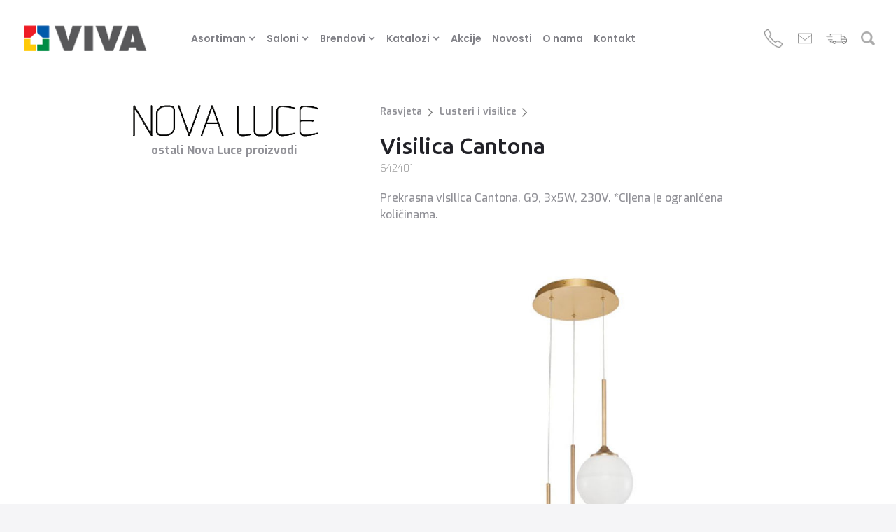

--- FILE ---
content_type: text/html; charset=utf-8
request_url: https://www.viva.com.hr/product/visilica-cantona
body_size: 15253
content:
<!DOCTYPE html><!-- Last Published: Tue Jan 27 2026 11:58:59 GMT+0000 (Coordinated Universal Time) --><html data-wf-domain="www.viva.com.hr" data-wf-page="6530225575abf06206e0dda8" data-wf-site="62d3c0b99c13574fafb28f04" lang="hr" data-wf-collection="6530225575abf06206e0dd79" data-wf-item-slug="visilica-cantona"><head><meta charset="utf-8"/><title>Visilica Cantona</title><meta content="Prekrasna visilica Cantona. G9, 3x5W, 230V. *Cijena je ograničena količinama." name="description"/><meta content="Visilica Cantona" property="og:title"/><meta content="Šifra: 642401 - Proizvođać: Nova Luce - Opis: Prekrasna visilica Cantona. G9, 3x5W, 230V. *Cijena je ograničena količinama." property="og:description"/><meta content="https://cdn.prod.website-files.com/62d3c0ba9c135721dbb28f1c/65fab6abc02264495fffc782_nova-luce-visilica-cantona.jpg" property="og:image"/><meta content="Visilica Cantona" property="twitter:title"/><meta content="Šifra: 642401 - Proizvođać: Nova Luce - Opis: Prekrasna visilica Cantona. G9, 3x5W, 230V. *Cijena je ograničena količinama." property="twitter:description"/><meta content="https://cdn.prod.website-files.com/62d3c0ba9c135721dbb28f1c/65fab6abc02264495fffc782_nova-luce-visilica-cantona.jpg" property="twitter:image"/><meta property="og:type" content="website"/><meta content="summary_large_image" name="twitter:card"/><meta content="width=device-width, initial-scale=1" name="viewport"/><meta content="DGTyYZa1SrhAzc6zuR7BhIuZKRV5LTr0Iw5GgGw3IK0" name="google-site-verification"/><link href="https://cdn.prod.website-files.com/62d3c0b99c13574fafb28f04/css/viva-osijek.webflow.shared.b7c048dbe.min.css" rel="stylesheet" type="text/css" integrity="sha384-t8BI2+E6bFRsNfsX0lnUHho+O5sduvPrvSNGEUlMlZb8d3XW5Rb2Gu+G3WHyCm8h" crossorigin="anonymous"/><link href="https://fonts.googleapis.com" rel="preconnect"/><link href="https://fonts.gstatic.com" rel="preconnect" crossorigin="anonymous"/><script src="https://ajax.googleapis.com/ajax/libs/webfont/1.6.26/webfont.js" type="text/javascript"></script><script type="text/javascript">WebFont.load({  google: {    families: ["Exo:100,100italic,200,200italic,300,300italic,400,400italic,500,500italic,600,600italic,700,700italic,800,800italic,900,900italic","Ubuntu:300,300italic,400,400italic,500,500italic,700,700italic","Poppins:100,200,300,regular,500,600,700,800,900","Playfair Display:regular,italic,700,700italic,900,900italic"]  }});</script><script type="text/javascript">!function(o,c){var n=c.documentElement,t=" w-mod-";n.className+=t+"js",("ontouchstart"in o||o.DocumentTouch&&c instanceof DocumentTouch)&&(n.className+=t+"touch")}(window,document);</script><link href="https://cdn.prod.website-files.com/62d3c0b99c13574fafb28f04/62f661417719e9c046f36052_viva-favicon-32.png" rel="shortcut icon" type="image/x-icon"/><link href="https://cdn.prod.website-files.com/62d3c0b99c13574fafb28f04/62f661467719e9f13df3605d_viva-favicon-256.png" rel="apple-touch-icon"/><link href="www.viva.com.hr/product/visilica-cantona" rel="canonical"/><link href="rss.xml" rel="alternate" title="RSS Feed" type="application/rss+xml"/><!-- Cookie Consent by FreePrivacyPolicy.com https://www.FreePrivacyPolicy.com -->
<script async type="text/javascript" src="//www.freeprivacypolicy.com/public/cookie-consent/4.0.0/cookie-consent.js" charset="UTF-8"></script>

<script async type="text/javascript" charset="UTF-8">
document.addEventListener('DOMContentLoaded', function () {
cookieconsent.run({"notice_banner_type":"simple","consent_type":"express","palette":"light","language":"hr","page_load_consent_levels":["strictly-necessary"],"notice_banner_reject_button_hide":false,"preferences_center_close_button_hide":false,"page_refresh_confirmation_buttons":false,"website_name":"Viva Saloni"});
});
</script>



<noscript>Cookie Consent by <a href="https://www.freeprivacypolicy.com/" rel="noopener">Free Privacy Policy Generator</a></noscript>
<!-- End Cookie Consent by FreePrivacyPolicy.com https://www.FreePrivacyPolicy.com -->



<!-- Google Analytics -->
<script async type="text/plain" cookie-consent="tracking">(function(w,d,s,l,i){w[l]=w[l]||[];w[l].push({'gtm.start':
new Date().getTime(),event:'gtm.js'});var f=d.getElementsByTagName(s)[0],
j=d.createElement(s),dl=l!='dataLayer'?'&l='+l:'';j.async=true;j.src=
'https://www.googletagmanager.com/gtm.js?id='+i+dl;f.parentNode.insertBefore(j,f);
})(window,document,'script','dataLayer','GTM-NJPQKHW');</script>
<!-- end of Google Analytics-->

<!-- Google Tag Manager -->
<script>(function(w,d,s,l,i){w[l]=w[l]||[];w[l].push({'gtm.start':
new Date().getTime(),event:'gtm.js'});var f=d.getElementsByTagName(s)[0],
j=d.createElement(s),dl=l!='dataLayer'?'&l='+l:'';j.async=true;j.src=
'https://www.googletagmanager.com/gtm.js?id='+i+dl;f.parentNode.insertBefore(j,f);
})(window,document,'script','dataLayer','GTM-NJPQKHW');</script>
<!-- End Google Tag Manager -->

<script async src="https://www.googleoptimize.com/optimize.js?id=OPT-56RDXTT"></script>

<link rel="stylesheet" type="text/css" href="https://maciejsawicki.com/tooltipster-for-webflow/tooltipster.bundle.min.css"-->

<script type="text/javascript">window.__WEBFLOW_CURRENCY_SETTINGS = {"currencyCode":"EUR","symbol":"€","decimal":",","fractionDigits":2,"group":".","template":" {{wf {&quot;path&quot;:&quot;amount&quot;,&quot;type&quot;:&quot;CommercePrice&quot;\\} }} ","hideDecimalForWholeNumbers":false};</script></head><body><div class="w-embed w-iframe"><!-- Google Tag Manager (noscript) -->
<noscript><iframe src="https://www.googletagmanager.com/ns.html?id=GTM-NJPQKHW"
height="0" width="0" style="display:none;visibility:hidden"></iframe></noscript>
<!-- End Google Tag Manager (noscript) --></div><div data-collapse="medium" data-animation="default" data-duration="400" data-easing="ease" data-easing2="ease" role="banner" class="navbar w-nav"><div class="popup-wrapper"><div class="close-popup"><a data-w-id="6a668605-3d27-89f9-de55-643be82b3a03" href="#" class="search-popup-close-1">Zatvori</a><a data-w-id="bcdcfe0e-0053-18b1-ee54-f37e573284b6" href="#" class="search-popup-close-2 w-inline-block"><img src="https://cdn.prod.website-files.com/62d3c0b99c13574fafb28f04/632d898bf95f18fcf0119c76_close-icon-white.png" loading="lazy" alt="" class="close"/></a></div><form action="/search" class="search w-form"><label for="search" class="field-label-2">Upišite sto želite pronaći na stranicama</label><div class="div-block-35"><input class="search-input w-input" maxlength="256" name="query" placeholder="Upišite…" type="search" id="search-1" required=""/><input type="submit" class="search-button w-button" value="Traži"/></div></form></div><div data-w-id="a8acbce1-d15e-e043-558a-d3756af8d8e7" class="navibar-section"><div class="navibar-div w-clearfix"><a href="/" class="brand w-nav-brand"><img width="200" height="Auto" src="https://cdn.prod.website-files.com/62d3c0b99c13574fafb28f04/62f774edaa9cdc53c396f16d_viva-logo-transparent.png" alt="" class="image"/></a><nav role="navigation" class="nav-menu w-nav-menu"><div data-delay="0" data-hover="false" class="dropdown-2 w-clearfix w-dropdown"><div class="nav-link dropdown w-dropdown-toggle"><div class="icon w-icon-dropdown-toggle"></div><div class="nav-link">Asortiman</div></div><nav class="dropdown-list w-dropdown-list"><div class="w-dyn-list"><div role="list" class="collection-list w-dyn-items"><div role="listitem" class="w-dyn-item"><a href="/category/plocice" class="dropdown-link w-dropdown-link">Pločice</a></div><div role="listitem" class="w-dyn-item"><a href="/category/sanitarije" class="dropdown-link w-dropdown-link">Sanitarije</a></div><div role="listitem" class="w-dyn-item"><a href="/category/rasvjeta" class="dropdown-link w-dropdown-link">Rasvjeta</a></div><div role="listitem" class="w-dyn-item"><a href="/category/namjestaj" class="dropdown-link w-dropdown-link">Namještaj</a></div><div role="listitem" class="w-dyn-item"><a href="/category/zidne-obloge" class="dropdown-link w-dropdown-link">Zidne obloge</a></div><div role="listitem" class="w-dyn-item"><a href="/category/podne-obloge" class="dropdown-link w-dropdown-link">Vinil podovi/Laminat</a></div></div></div></nav></div><div data-delay="0" data-hover="false" class="dropdown-3 w-clearfix w-dropdown"><div class="nav-link dropdown w-dropdown-toggle"><div class="icon w-icon-dropdown-toggle"></div><div class="nav-link">Saloni</div></div><nav class="dropdown-list w-dropdown-list"><div class="w-dyn-list"><div role="list" class="collection-list w-dyn-items"><div role="listitem" class="w-dyn-item"><a href="/saloni/osijek" class="dropdown-link w-dropdown-link">Salon Osijek</a></div><div role="listitem" class="w-dyn-item"><a href="/saloni/vinkovci" class="dropdown-link w-dropdown-link">Salon Vinkovci</a></div><div role="listitem" class="w-dyn-item"><a href="/saloni/zadar" class="dropdown-link w-dropdown-link">Salon Zadar</a></div><div role="listitem" class="w-dyn-item"><a href="/saloni/djakovo" class="dropdown-link w-dropdown-link">Salon Đakovo</a></div></div></div></nav></div><div data-delay="0" data-hover="false" class="dropdown-2 w-clearfix w-dropdown"><div class="nav-link dropdown w-dropdown-toggle"><div class="icon w-icon-dropdown-toggle"></div><div class="nav-link">Brendovi</div></div><nav class="dropdown-list w-dropdown-list"><div class="w-dyn-list"><div role="list" class="collection-list w-dyn-items"><div role="listitem" class="w-dyn-item"><a href="/brendovi/aquaestil" class="dropdown-link w-dropdown-link">Aquaestil</a></div><div role="listitem" class="w-dyn-item"><a href="/brendovi/atlas-concorde" class="dropdown-link w-dropdown-link">Atlas Concorde</a></div><div role="listitem" class="w-dyn-item"><a href="/brendovi/geberit" class="dropdown-link w-dropdown-link">Geberit</a></div><div role="listitem" class="w-dyn-item"><a href="/brendovi/hansgrohe" class="dropdown-link w-dropdown-link">Hansgrohe</a></div><div role="listitem" class="w-dyn-item"><a href="/brendovi/mapei" class="dropdown-link w-dropdown-link">Mapei</a></div><div role="listitem" class="w-dyn-item"><a href="/brendovi/ragno" class="dropdown-link w-dropdown-link">RAGNO</a></div></div></div><a href="/brendovi" class="dropdown-link w-dropdown-link">Svi Brendovi</a></nav></div><div data-delay="0" data-hover="false" class="dropdown-2 w-clearfix w-dropdown"><div class="nav-link dropdown w-dropdown-toggle"><div class="icon w-icon-dropdown-toggle"></div><div class="nav-link">Katalozi</div></div><nav class="dropdown-list w-dropdown-list"><div class="w-dyn-list"><div role="list" class="collection-list w-dyn-items"><div role="listitem" class="w-dyn-item"><a href="/category/katalozi-plocica" class="dropdown-link w-dropdown-link">Katalozi Pločica</a></div><div role="listitem" class="w-dyn-item"><a href="/category/katalozi-rasvjete" class="dropdown-link w-dropdown-link">Katalozi Rasvjete</a></div><div role="listitem" class="w-dyn-item"><a href="/category/katalozi-sanitarije" class="dropdown-link w-dropdown-link">Katalozi Sanitarije</a></div><div role="listitem" class="w-dyn-item"><a href="/category/katalozi-namjestaj" class="dropdown-link w-dropdown-link">Katalozi Namještaj</a></div></div></div></nav></div><div class="w-dyn-list"><div role="list" class="w-dyn-items"><div role="listitem" class="w-dyn-item"><a href="/category/akcije" class="nav-link">Akcije</a></div></div></div><a href="/novosti" class="nav-link w-nav-link">Novosti</a><a href="/o-nama" class="nav-link w-nav-link">O nama</a><a href="/kontact" class="nav-link w-nav-link">Kontakt</a></nav><div class="top-banner"><a href="tel:+38531531268" class="top-icon-flex phone w-inline-block"><img width="22" height="Auto" src="https://cdn.prod.website-files.com/62d3c0b99c13574fafb28f04/65f1b1396af9fa8992903b02_62d3c0ba9c13570722b28f40_icons8-phone-500-2.png" alt="" class="phone-icon-2"/><p class="telefon">+385(0)31 531 268</p></a><a href="mailto:info@viva.com.hr?subject=upis%20korisnika" class="top-icon-flex email w-inline-block"><img width="20" alt="" src="https://cdn.prod.website-files.com/62d3c0b99c13574fafb28f04/65f1b1393495106e5d95412f_62d3c0ba9c1357cb6db28f41_icons8-new-post-500.png" class="mail-icon-2"/><p class="email">marketing@viva.com.hr</p></a><a href="/nacin-poslovanja#shipping" class="top-icon-flex shipping w-inline-block w-clearfix"><img width="25" height="25" src="https://cdn.prod.website-files.com/62d3c0b99c13574fafb28f04/633f96dac8860a812b55b289_shipping.png" alt="" class="shipping-icon"/><p class="shiipping">dostava</p></a><div class="top-icon-flex _5px-space"><div data-node-type="commerce-cart-wrapper" data-open-product="" data-wf-cart-type="rightDropdown" data-wf-cart-query="query Dynamo3 {
  database {
    id
    commerceOrder {
      comment
      extraItems {
        name
        pluginId
        pluginName
        price {
          decimalValue
          string
          unit
          value
        }
      }
      id
      startedOn
      statusFlags {
        hasDownloads
        hasSubscription
        isFreeOrder
        requiresShipping
      }
      subtotal {
        decimalValue
        string
        unit
        value
      }
      total {
        decimalValue
        string
        unit
        value
      }
      updatedOn
      userItems {
        count
        id
        product {
          id
          cmsLocaleId
          draft
          archived
          f_name_: name
          f_sku_properties_3dr: skuProperties {
            id
            name
            enum {
              id
              name
              slug
            }
          }
        }
        rowTotal {
          decimalValue
          string
          unit
          value
        }
        sku {
          cmsLocaleId
          draft
          archived
          f_main_image_4dr: mainImage {
            url
            file {
              size
              origFileName
              createdOn
              updatedOn
              mimeType
              width
              height
              variants {
                origFileName
                quality
                height
                width
                s3Url
                error
                size
              }
            }
            alt
          }
          f_sku_values_3dr: skuValues {
            property {
              id
            }
            value {
              id
            }
          }
          id
        }
        subscriptionFrequency
        subscriptionInterval
        subscriptionTrial
      }
      userItemsCount
    }
  }
  site {
    commerce {
      id
      businessAddress {
        country
      }
      defaultCountry
      defaultCurrency
      quickCheckoutEnabled
    }
  }
}" data-wf-page-link-href-prefix="" class="w-commerce-commercecartwrapper"><a href="#" data-node-type="commerce-cart-open-link" role="button" class="w-commerce-commercecartopenlink cart-button w-inline-block" aria-haspopup="dialog" aria-label="Open cart"><img width="20" alt="" src="https://cdn.prod.website-files.com/62d3c0b99c13574fafb28f04/62d3c0ba9c13573d40b28f3c_shopping-cart%20(1).svg" class="cart"/><div data-wf-bindings="%5B%7B%22innerHTML%22%3A%7B%22type%22%3A%22Number%22%2C%22filter%22%3A%7B%22type%22%3A%22numberPrecision%22%2C%22params%22%3A%5B%220%22%2C%22numberPrecision%22%5D%7D%2C%22dataPath%22%3A%22database.commerceOrder.userItemsCount%22%7D%7D%5D" class="w-commerce-commercecartopenlinkcount cart-quantity">0</div></a><div data-node-type="commerce-cart-container-wrapper" style="display:none" class="w-commerce-commercecartcontainerwrapper w-commerce-commercecartcontainerwrapper--cartType-rightDropdown"><div data-node-type="commerce-cart-container" role="dialog" class="w-commerce-commercecartcontainer cart-container"><div class="w-commerce-commercecartheader"><h4 class="w-commerce-commercecartheading">Your Cart</h4><a href="#" data-node-type="commerce-cart-close-link" role="button" class="w-commerce-commercecartcloselink w-inline-block" aria-label="Close cart"><svg width="16px" height="16px" viewBox="0 0 16 16"><g stroke="none" stroke-width="1" fill="none" fill-rule="evenodd"><g fill-rule="nonzero" fill="#333333"><polygon points="6.23223305 8 0.616116524 13.6161165 2.38388348 15.3838835 8 9.76776695 13.6161165 15.3838835 15.3838835 13.6161165 9.76776695 8 15.3838835 2.38388348 13.6161165 0.616116524 8 6.23223305 2.38388348 0.616116524 0.616116524 2.38388348 6.23223305 8"></polygon></g></g></svg></a></div><div class="w-commerce-commercecartformwrapper"><form data-node-type="commerce-cart-form" style="display:none" class="w-commerce-commercecartform"><script type="text/x-wf-template" id="wf-template-081a68b8-6f13-49f2-331a-7568daf49a3d">%3Cdiv%20class%3D%22w-commerce-commercecartitem%22%3E%3Cimg%20data-wf-bindings%3D%22%255B%257B%2522src%2522%253A%257B%2522type%2522%253A%2522ImageRef%2522%252C%2522filter%2522%253A%257B%2522type%2522%253A%2522identity%2522%252C%2522params%2522%253A%255B%255D%257D%252C%2522dataPath%2522%253A%2522database.commerceOrder.userItems%255B%255D.sku.f_main_image_4dr%2522%257D%257D%255D%22%20src%3D%22%22%20alt%3D%22%22%20class%3D%22w-commerce-commercecartitemimage%20w-dyn-bind-empty%22%2F%3E%3Cdiv%20class%3D%22w-commerce-commercecartiteminfo%22%3E%3Cdiv%20data-wf-bindings%3D%22%255B%257B%2522innerHTML%2522%253A%257B%2522type%2522%253A%2522PlainText%2522%252C%2522filter%2522%253A%257B%2522type%2522%253A%2522identity%2522%252C%2522params%2522%253A%255B%255D%257D%252C%2522dataPath%2522%253A%2522database.commerceOrder.userItems%255B%255D.product.f_name_%2522%257D%257D%255D%22%20class%3D%22w-commerce-commercecartproductname%20cart-product-name%20w-dyn-bind-empty%22%3E%3C%2Fdiv%3E%3Cdiv%20data-wf-bindings%3D%22%255B%257B%2522innerHTML%2522%253A%257B%2522type%2522%253A%2522CommercePrice%2522%252C%2522filter%2522%253A%257B%2522type%2522%253A%2522price%2522%252C%2522params%2522%253A%255B%255D%257D%252C%2522dataPath%2522%253A%2522database.commerceOrder.userItems%255B%255D.sku.f_price_%2522%257D%257D%255D%22%20class%3D%22text-block%22%3E%240.00%3C%2Fdiv%3E%3Ca%20href%3D%22%23%22%20role%3D%22%22%20data-wf-bindings%3D%22%255B%257B%2522data-commerce-sku-id%2522%253A%257B%2522type%2522%253A%2522ItemRef%2522%252C%2522filter%2522%253A%257B%2522type%2522%253A%2522identity%2522%252C%2522params%2522%253A%255B%255D%257D%252C%2522dataPath%2522%253A%2522database.commerceOrder.userItems%255B%255D.sku.id%2522%257D%257D%255D%22%20class%3D%22remove-button%20w-inline-block%22%20data-wf-cart-action%3D%22remove-item%22%20data-commerce-sku-id%3D%22%22%20aria-label%3D%22Remove%20item%20from%20cart%22%3E%3Cdiv%3ERemove%3C%2Fdiv%3E%3C%2Fa%3E%3Cscript%20type%3D%22text%2Fx-wf-template%22%20id%3D%22wf-template-7db51c65-f256-9777-9403-4f79dcfd2c8e%22%3E%253Cli%253E%253Cspan%2520data-wf-bindings%253D%2522%25255B%25257B%252522innerHTML%252522%25253A%25257B%252522type%252522%25253A%252522PlainText%252522%25252C%252522filter%252522%25253A%25257B%252522type%252522%25253A%252522identity%252522%25252C%252522params%252522%25253A%25255B%25255D%25257D%25252C%252522dataPath%252522%25253A%252522database.commerceOrder.userItems%25255B%25255D.product.f_sku_properties_3dr%25255B%25255D.name%252522%25257D%25257D%25255D%2522%253E%253C%252Fspan%253E%253Cspan%2520data-wf-bindings%253D%2522%25255B%25257B%252522innerHTML%252522%25253A%25257B%252522type%252522%25253A%252522CommercePropValues%252522%25252C%252522filter%252522%25253A%25257B%252522type%252522%25253A%252522identity%252522%25252C%252522params%252522%25253A%25255B%25255D%25257D%25252C%252522dataPath%252522%25253A%252522database.commerceOrder.userItems%25255B%25255D.product.f_sku_properties_3dr%25255B%25255D%252522%25257D%25257D%25255D%2522%253E%253C%252Fspan%253E%253C%252Fli%253E%3C%2Fscript%3E%3Cul%20data-wf-bindings%3D%22%255B%257B%2522optionSets%2522%253A%257B%2522type%2522%253A%2522CommercePropTable%2522%252C%2522filter%2522%253A%257B%2522type%2522%253A%2522identity%2522%252C%2522params%2522%253A%255B%255D%257D%252C%2522dataPath%2522%253A%2522database.commerceOrder.userItems%255B%255D.product.f_sku_properties_3dr%5B%5D%2522%257D%257D%252C%257B%2522optionValues%2522%253A%257B%2522type%2522%253A%2522CommercePropValues%2522%252C%2522filter%2522%253A%257B%2522type%2522%253A%2522identity%2522%252C%2522params%2522%253A%255B%255D%257D%252C%2522dataPath%2522%253A%2522database.commerceOrder.userItems%255B%255D.sku.f_sku_values_3dr%2522%257D%257D%255D%22%20class%3D%22w-commerce-commercecartoptionlist%22%20data-wf-collection%3D%22database.commerceOrder.userItems%255B%255D.product.f_sku_properties_3dr%22%20data-wf-template-id%3D%22wf-template-7db51c65-f256-9777-9403-4f79dcfd2c8e%22%3E%3Cli%3E%3Cspan%20data-wf-bindings%3D%22%255B%257B%2522innerHTML%2522%253A%257B%2522type%2522%253A%2522PlainText%2522%252C%2522filter%2522%253A%257B%2522type%2522%253A%2522identity%2522%252C%2522params%2522%253A%255B%255D%257D%252C%2522dataPath%2522%253A%2522database.commerceOrder.userItems%255B%255D.product.f_sku_properties_3dr%255B%255D.name%2522%257D%257D%255D%22%3E%3C%2Fspan%3E%3Cspan%20data-wf-bindings%3D%22%255B%257B%2522innerHTML%2522%253A%257B%2522type%2522%253A%2522CommercePropValues%2522%252C%2522filter%2522%253A%257B%2522type%2522%253A%2522identity%2522%252C%2522params%2522%253A%255B%255D%257D%252C%2522dataPath%2522%253A%2522database.commerceOrder.userItems%255B%255D.product.f_sku_properties_3dr%255B%255D%2522%257D%257D%255D%22%3E%3C%2Fspan%3E%3C%2Fli%3E%3C%2Ful%3E%3C%2Fdiv%3E%3Cinput%20data-wf-bindings%3D%22%255B%257B%2522value%2522%253A%257B%2522type%2522%253A%2522Number%2522%252C%2522filter%2522%253A%257B%2522type%2522%253A%2522numberPrecision%2522%252C%2522params%2522%253A%255B%25220%2522%252C%2522numberPrecision%2522%255D%257D%252C%2522dataPath%2522%253A%2522database.commerceOrder.userItems%255B%255D.count%2522%257D%257D%252C%257B%2522data-commerce-sku-id%2522%253A%257B%2522type%2522%253A%2522ItemRef%2522%252C%2522filter%2522%253A%257B%2522type%2522%253A%2522identity%2522%252C%2522params%2522%253A%255B%255D%257D%252C%2522dataPath%2522%253A%2522database.commerceOrder.userItems%255B%255D.sku.id%2522%257D%257D%255D%22%20class%3D%22w-commerce-commercecartquantity%22%20required%3D%22%22%20pattern%3D%22%5E%5B0-9%5D%2B%24%22%20inputMode%3D%22numeric%22%20type%3D%22number%22%20name%3D%22quantity%22%20autoComplete%3D%22off%22%20data-wf-cart-action%3D%22update-item-quantity%22%20data-commerce-sku-id%3D%22%22%20value%3D%221%22%2F%3E%3C%2Fdiv%3E</script><div class="w-commerce-commercecartlist" data-wf-collection="database.commerceOrder.userItems" data-wf-template-id="wf-template-081a68b8-6f13-49f2-331a-7568daf49a3d"><div class="w-commerce-commercecartitem"><img data-wf-bindings="%5B%7B%22src%22%3A%7B%22type%22%3A%22ImageRef%22%2C%22filter%22%3A%7B%22type%22%3A%22identity%22%2C%22params%22%3A%5B%5D%7D%2C%22dataPath%22%3A%22database.commerceOrder.userItems%5B%5D.sku.f_main_image_4dr%22%7D%7D%5D" src="" alt="" class="w-commerce-commercecartitemimage w-dyn-bind-empty"/><div class="w-commerce-commercecartiteminfo"><div data-wf-bindings="%5B%7B%22innerHTML%22%3A%7B%22type%22%3A%22PlainText%22%2C%22filter%22%3A%7B%22type%22%3A%22identity%22%2C%22params%22%3A%5B%5D%7D%2C%22dataPath%22%3A%22database.commerceOrder.userItems%5B%5D.product.f_name_%22%7D%7D%5D" class="w-commerce-commercecartproductname cart-product-name w-dyn-bind-empty"></div><div data-wf-bindings="%5B%7B%22innerHTML%22%3A%7B%22type%22%3A%22CommercePrice%22%2C%22filter%22%3A%7B%22type%22%3A%22price%22%2C%22params%22%3A%5B%5D%7D%2C%22dataPath%22%3A%22database.commerceOrder.userItems%5B%5D.sku.f_price_%22%7D%7D%5D" class="text-block">$0.00</div><a href="#" role="" data-wf-bindings="%5B%7B%22data-commerce-sku-id%22%3A%7B%22type%22%3A%22ItemRef%22%2C%22filter%22%3A%7B%22type%22%3A%22identity%22%2C%22params%22%3A%5B%5D%7D%2C%22dataPath%22%3A%22database.commerceOrder.userItems%5B%5D.sku.id%22%7D%7D%5D" class="remove-button w-inline-block" data-wf-cart-action="remove-item" data-commerce-sku-id="" aria-label="Remove item from cart"><div>Remove</div></a><script type="text/x-wf-template" id="wf-template-7db51c65-f256-9777-9403-4f79dcfd2c8e">%3Cli%3E%3Cspan%20data-wf-bindings%3D%22%255B%257B%2522innerHTML%2522%253A%257B%2522type%2522%253A%2522PlainText%2522%252C%2522filter%2522%253A%257B%2522type%2522%253A%2522identity%2522%252C%2522params%2522%253A%255B%255D%257D%252C%2522dataPath%2522%253A%2522database.commerceOrder.userItems%255B%255D.product.f_sku_properties_3dr%255B%255D.name%2522%257D%257D%255D%22%3E%3C%2Fspan%3E%3Cspan%20data-wf-bindings%3D%22%255B%257B%2522innerHTML%2522%253A%257B%2522type%2522%253A%2522CommercePropValues%2522%252C%2522filter%2522%253A%257B%2522type%2522%253A%2522identity%2522%252C%2522params%2522%253A%255B%255D%257D%252C%2522dataPath%2522%253A%2522database.commerceOrder.userItems%255B%255D.product.f_sku_properties_3dr%255B%255D%2522%257D%257D%255D%22%3E%3C%2Fspan%3E%3C%2Fli%3E</script><ul data-wf-bindings="%5B%7B%22optionSets%22%3A%7B%22type%22%3A%22CommercePropTable%22%2C%22filter%22%3A%7B%22type%22%3A%22identity%22%2C%22params%22%3A%5B%5D%7D%2C%22dataPath%22%3A%22database.commerceOrder.userItems%5B%5D.product.f_sku_properties_3dr[]%22%7D%7D%2C%7B%22optionValues%22%3A%7B%22type%22%3A%22CommercePropValues%22%2C%22filter%22%3A%7B%22type%22%3A%22identity%22%2C%22params%22%3A%5B%5D%7D%2C%22dataPath%22%3A%22database.commerceOrder.userItems%5B%5D.sku.f_sku_values_3dr%22%7D%7D%5D" class="w-commerce-commercecartoptionlist" data-wf-collection="database.commerceOrder.userItems%5B%5D.product.f_sku_properties_3dr" data-wf-template-id="wf-template-7db51c65-f256-9777-9403-4f79dcfd2c8e"><li><span data-wf-bindings="%5B%7B%22innerHTML%22%3A%7B%22type%22%3A%22PlainText%22%2C%22filter%22%3A%7B%22type%22%3A%22identity%22%2C%22params%22%3A%5B%5D%7D%2C%22dataPath%22%3A%22database.commerceOrder.userItems%5B%5D.product.f_sku_properties_3dr%5B%5D.name%22%7D%7D%5D"></span><span data-wf-bindings="%5B%7B%22innerHTML%22%3A%7B%22type%22%3A%22CommercePropValues%22%2C%22filter%22%3A%7B%22type%22%3A%22identity%22%2C%22params%22%3A%5B%5D%7D%2C%22dataPath%22%3A%22database.commerceOrder.userItems%5B%5D.product.f_sku_properties_3dr%5B%5D%22%7D%7D%5D"></span></li></ul></div><input data-wf-bindings="%5B%7B%22value%22%3A%7B%22type%22%3A%22Number%22%2C%22filter%22%3A%7B%22type%22%3A%22numberPrecision%22%2C%22params%22%3A%5B%220%22%2C%22numberPrecision%22%5D%7D%2C%22dataPath%22%3A%22database.commerceOrder.userItems%5B%5D.count%22%7D%7D%2C%7B%22data-commerce-sku-id%22%3A%7B%22type%22%3A%22ItemRef%22%2C%22filter%22%3A%7B%22type%22%3A%22identity%22%2C%22params%22%3A%5B%5D%7D%2C%22dataPath%22%3A%22database.commerceOrder.userItems%5B%5D.sku.id%22%7D%7D%5D" class="w-commerce-commercecartquantity" required="" pattern="^[0-9]+$" inputMode="numeric" type="number" name="quantity" autoComplete="off" data-wf-cart-action="update-item-quantity" data-commerce-sku-id="" value="1"/></div></div><div class="w-commerce-commercecartfooter"><div aria-live="" aria-atomic="false" class="w-commerce-commercecartlineitem"><div>Subtotal</div><div data-wf-bindings="%5B%7B%22innerHTML%22%3A%7B%22type%22%3A%22CommercePrice%22%2C%22filter%22%3A%7B%22type%22%3A%22price%22%2C%22params%22%3A%5B%5D%7D%2C%22dataPath%22%3A%22database.commerceOrder.subtotal%22%7D%7D%5D" class="w-commerce-commercecartordervalue"></div></div><div><div data-node-type="commerce-cart-quick-checkout-actions" style="display:none"><a role="button" tabindex="0" aria-haspopup="dialog" aria-label="Apple Pay" data-node-type="commerce-cart-apple-pay-button" style="background-image:-webkit-named-image(apple-pay-logo-white);background-size:100% 50%;background-position:50% 50%;background-repeat:no-repeat" class="w-commerce-commercecartapplepaybutton" tabindex="0"><div></div></a><a role="button" tabindex="0" aria-haspopup="dialog" data-node-type="commerce-cart-quick-checkout-button" style="display:none" class="w-commerce-commercecartquickcheckoutbutton"><svg class="w-commerce-commercequickcheckoutgoogleicon" xmlns="http://www.w3.org/2000/svg" xmlns:xlink="http://www.w3.org/1999/xlink" width="16" height="16" viewBox="0 0 16 16"><defs><polygon id="google-mark-a" points="0 .329 3.494 .329 3.494 7.649 0 7.649"></polygon><polygon id="google-mark-c" points=".894 0 13.169 0 13.169 6.443 .894 6.443"></polygon></defs><g fill="none" fill-rule="evenodd"><path fill="#4285F4" d="M10.5967,12.0469 L10.5967,14.0649 L13.1167,14.0649 C14.6047,12.6759 15.4577,10.6209 15.4577,8.1779 C15.4577,7.6339 15.4137,7.0889 15.3257,6.5559 L7.8887,6.5559 L7.8887,9.6329 L12.1507,9.6329 C11.9767,10.6119 11.4147,11.4899 10.5967,12.0469"></path><path fill="#34A853" d="M7.8887,16 C10.0137,16 11.8107,15.289 13.1147,14.067 C13.1147,14.066 13.1157,14.065 13.1167,14.064 L10.5967,12.047 C10.5877,12.053 10.5807,12.061 10.5727,12.067 C9.8607,12.556 8.9507,12.833 7.8887,12.833 C5.8577,12.833 4.1387,11.457 3.4937,9.605 L0.8747,9.605 L0.8747,11.648 C2.2197,14.319 4.9287,16 7.8887,16"></path><g transform="translate(0 4)"><mask id="google-mark-b" fill="#fff"><use xlink:href="#google-mark-a"></use></mask><path fill="#FBBC04" d="M3.4639,5.5337 C3.1369,4.5477 3.1359,3.4727 3.4609,2.4757 L3.4639,2.4777 C3.4679,2.4657 3.4749,2.4547 3.4789,2.4427 L3.4939,0.3287 L0.8939,0.3287 C0.8799,0.3577 0.8599,0.3827 0.8459,0.4117 C-0.2821,2.6667 -0.2821,5.3337 0.8459,7.5887 L0.8459,7.5997 C0.8549,7.6167 0.8659,7.6317 0.8749,7.6487 L3.4939,5.6057 C3.4849,5.5807 3.4729,5.5587 3.4639,5.5337" mask="url(#google-mark-b)"></path></g><mask id="google-mark-d" fill="#fff"><use xlink:href="#google-mark-c"></use></mask><path fill="#EA4335" d="M0.894,4.3291 L3.478,6.4431 C4.113,4.5611 5.843,3.1671 7.889,3.1671 C9.018,3.1451 10.102,3.5781 10.912,4.3671 L13.169,2.0781 C11.733,0.7231 9.85,-0.0219 7.889,0.0001 C4.941,0.0001 2.245,1.6791 0.894,4.3291" mask="url(#google-mark-d)"></path></g></svg><svg class="w-commerce-commercequickcheckoutmicrosofticon" xmlns="http://www.w3.org/2000/svg" width="16" height="16" viewBox="0 0 16 16"><g fill="none" fill-rule="evenodd"><polygon fill="#F05022" points="7 7 1 7 1 1 7 1"></polygon><polygon fill="#7DB902" points="15 7 9 7 9 1 15 1"></polygon><polygon fill="#00A4EE" points="7 15 1 15 1 9 7 9"></polygon><polygon fill="#FFB700" points="15 15 9 15 9 9 15 9"></polygon></g></svg><div>Pay with browser</div></a></div><div data-wf-paypal-button="{&quot;tagline&quot;:false,&quot;layout&quot;:&quot;horizontal&quot;,&quot;color&quot;:&quot;blue&quot;,&quot;shape&quot;:&quot;rect&quot;,&quot;label&quot;:&quot;checkout&quot;,&quot;note&quot;:false}" class="paypal"></div><a data-node-type="cart-checkout-button" href="/checkout" value="Continue to Checkout" class="w-commerce-commercecartcheckoutbutton button white full w-inline-block" data-loading-text="Hang Tight...">Continue to Checkout</a></div></div></form><div class="w-commerce-commercecartemptystate"><div>No items found.</div></div><div aria-live="" style="display:none" data-node-type="commerce-cart-error" class="w-commerce-commercecarterrorstate"><div class="w-cart-error-msg" data-w-cart-quantity-error="Product is not available in this quantity." data-w-cart-general-error="Something went wrong when adding this item to the cart." data-w-cart-checkout-error="Checkout is disabled on this site." data-w-cart-cart_order_min-error="The order minimum was not met. Add more items to your cart to continue." data-w-cart-subscription_error-error="Before you purchase, please use your email invite to verify your address so we can send order updates.">Product is not available in this quantity.</div></div></div></div></div></div></div><a data-w-id="fa30a235-bf38-c3bc-8d76-353ead82ac42" href="#" class="search-set w-inline-block"><img src="https://cdn.prod.website-files.com/62d3c0b99c13574fafb28f04/632d80b95e747c734c3f3d8b_search-icon.png" loading="lazy" alt="" class="search-icon"/><p class="pretrazi">pretraži</p></a><div class="hamburger-div"><div class="menu-button w-nav-button"><div class="icon-2 w-icon-nav-menu"></div></div></div></div></div></div></div><div data-w-id="4bbba1cf-4e5d-aa30-d4bc-e0e8a0d867e8" class="menu-bckg"></div><div class="page-title-section"><div class="poster-block"><img src="" loading="lazy" alt="" class="image-21 w-dyn-bind-empty"/></div></div><div class="content-section"><div class="container w-container"><div class="columns w-row"><div class="brand-column w-col w-col-4"><a href="/brendovi/nova-luce" class="link-block-7 w-inline-block"><img alt="Nova Luce" src="https://cdn.prod.website-files.com/62d3c0ba9c135721dbb28f1c/631868347e340582f078c45b_nova-luce-logo.png" class="image-7"/></a><a href="/brendovi/nova-luce" class="link-block-8 w-inline-block"><div class="div-block-10"><div class="brand-link">ostali</div><div class="brand-link">Nova Luce</div><div class="brand-link">proizvodi</div></div></a></div><div class="info-column w-col w-col-8"><div class="info-block"><div class="w-dyn-list"><div role="list" class="w-clearfix w-dyn-items"><div role="listitem" class="ketegorija w-dyn-item"><a href="/category/rasvjeta" class="breadcrumbs-2">Rasvjeta</a><img src="https://cdn.prod.website-files.com/62d3c0b99c13574fafb28f04/63288f74e035103f3c759af8_arrow_forward_48.svg" loading="lazy" width="15" alt="" class="breadcrums-arrow"/></div><div role="listitem" class="ketegorija w-dyn-item"><a href="/category/lusteri-i-visilice" class="breadcrumbs-2">Lusteri i visilice</a><img src="https://cdn.prod.website-files.com/62d3c0b99c13574fafb28f04/63288f74e035103f3c759af8_arrow_forward_48.svg" loading="lazy" width="15" alt="" class="breadcrums-arrow"/></div></div></div><div class="title-block"><h1 class="title">Visilica Cantona</h1><div data-wf-sku-bindings="%5B%7B%22from%22%3A%22f_sku_%22%2C%22to%22%3A%22innerHTML%22%7D%5D" class="sku">642401</div><div data-wf-sku-bindings="%5B%7B%22from%22%3A%22f_price_%22%2C%22to%22%3A%22innerHTML%22%7D%5D" class="price"> 192,45 </div></div><div class="content-block"><div class="product-description"><p class="paragraph-6">Prekrasna visilica Cantona. G9, 3x5W, 230V. *Cijena je ograničena količinama.</p><div class="rich-text-block w-dyn-bind-empty w-richtext"></div></div><div class="link-row"><a href="#" class="download-link w-dyn-bind-empty"></a></div><div data-wf-sku-bindings="%5B%7B%22from%22%3A%22f_main_image_4dr.url%22%2C%22to%22%3A%22style.background-image%22%7D%5D" style="background-image:url(&quot;https://cdn.prod.website-files.com/62d3c0ba9c135721dbb28f1c/65fab6abc02264495fffc782_nova-luce-visilica-cantona.jpg&quot;)" class="product-item-detail"><div data-wf-sku-conditions="%7B%22condition%22%3A%7B%22fields%22%3A%7B%22default-sku%3Acompare-at-price%22%3A%7B%22gt%22%3A0%2C%22type%22%3A%22CommercePrice%22%7D%7D%7D%2C%22timezone%22%3A%22Europe%2FZagreb%22%7D" class="action-label-copy w-condition-invisible"><div class="action-block-copy w-condition-invisible"><div class="action-copy">-</div><div class="action-copy w-dyn-bind-empty"></div><div class="action-copy">%</div></div></div><img alt="Visilica Cantona" loading="lazy" data-wf-sku-bindings="%5B%7B%22from%22%3A%22f_main_image_4dr%22%2C%22to%22%3A%22src%22%7D%5D" src="https://cdn.prod.website-files.com/62d3c0ba9c135721dbb28f1c/65fab6abc02264495fffc782_nova-luce-visilica-cantona.jpg" sizes="(max-width: 767px) 96vw, (max-width: 991px) 478px, 619px" srcset="https://cdn.prod.website-files.com/62d3c0ba9c135721dbb28f1c/65fab6abc02264495fffc782_nova-luce-visilica-cantona-p-500.jpg 500w, https://cdn.prod.website-files.com/62d3c0ba9c135721dbb28f1c/65fab6abc02264495fffc782_nova-luce-visilica-cantona.jpg 800w" class="image-19"/></div><div class="attribute-set w-clearfix"><h2 class="attribute-heading">Karakteristike:</h2><div class="w-dyn-list"><div role="list" class="attribute-row-copy w-clearfix w-dyn-items"><div role="listitem" class="attribute-list w-dyn-item"><a href="/karakteristike/aluminij" class="attribute-list-item">Aluminij</a></div></div></div></div><div class="attribute-row"><div class="dim-block"><div data-wf-sku-conditions="%7B%22condition%22%3A%7B%22fields%22%3A%7B%22default-sku%3Alength%22%3A%7B%22exists%22%3A%22yes%22%2C%22type%22%3A%22Number%22%7D%7D%7D%2C%22timezone%22%3A%22Europe%2FZagreb%22%7D" class="dim-title w-condition-invisible">Duljina:</div><div data-wf-sku-bindings="%5B%7B%22from%22%3A%22f_length_%22%2C%22to%22%3A%22innerHTML%22%7D%5D" class="dim-value w-dyn-bind-empty"></div><div data-wf-sku-conditions="%7B%22condition%22%3A%7B%22fields%22%3A%7B%22default-sku%3Alength%22%3A%7B%22exists%22%3A%22yes%22%2C%22type%22%3A%22Number%22%7D%7D%7D%2C%22timezone%22%3A%22Europe%2FZagreb%22%7D" class="dim-unit w-condition-invisible">cm</div><div data-wf-sku-conditions="%7B%22condition%22%3A%7B%22fields%22%3A%7B%22default-sku%3Awidth%22%3A%7B%22exists%22%3A%22yes%22%2C%22type%22%3A%22Number%22%7D%7D%7D%2C%22timezone%22%3A%22Europe%2FZagreb%22%7D" class="dim-title">Širina:</div><div data-wf-sku-bindings="%5B%7B%22from%22%3A%22f_width_%22%2C%22to%22%3A%22innerHTML%22%7D%5D" class="dim-value">25</div><div data-wf-sku-conditions="%7B%22condition%22%3A%7B%22fields%22%3A%7B%22default-sku%3Awidth%22%3A%7B%22exists%22%3A%22yes%22%2C%22type%22%3A%22Number%22%7D%7D%7D%2C%22timezone%22%3A%22Europe%2FZagreb%22%7D" class="dim-unit">cm</div><div data-wf-sku-conditions="%7B%22condition%22%3A%7B%22fields%22%3A%7B%22default-sku%3Aheight%22%3A%7B%22exists%22%3A%22yes%22%2C%22type%22%3A%22Number%22%7D%7D%7D%2C%22timezone%22%3A%22Europe%2FZagreb%22%7D" class="dim-title">Visina:</div><div data-wf-sku-bindings="%5B%7B%22from%22%3A%22f_height_%22%2C%22to%22%3A%22innerHTML%22%7D%5D" class="dim-value">180</div><div data-wf-sku-conditions="%7B%22condition%22%3A%7B%22fields%22%3A%7B%22default-sku%3Aheight%22%3A%7B%22exists%22%3A%22yes%22%2C%22type%22%3A%22Number%22%7D%7D%7D%2C%22timezone%22%3A%22Europe%2FZagreb%22%7D" class="dim-unit">cm</div></div></div><div class="attribute-row"><div class="dim-block"><div data-wf-sku-conditions="%7B%22condition%22%3A%7B%22fields%22%3A%7B%22default-sku%3Acompare-at-price%22%3A%7B%22exists%22%3A%22yes%22%2C%22type%22%3A%22CommercePrice%22%7D%7D%7D%2C%22timezone%22%3A%22Europe%2FZagreb%22%7D" class="div-block-24 w-condition-invisible"><div data-wf-sku-conditions="%7B%22condition%22%3A%7B%22fields%22%3A%7B%22default-sku%3Aprice%22%3A%7B%22gt%22%3A0%2C%22type%22%3A%22CommercePrice%22%7D%7D%7D%2C%22timezone%22%3A%22Europe%2FZagreb%22%7D" class="dim-title strike">€</div><div data-wf-sku-bindings="%5B%7B%22from%22%3A%22f_price_%22%2C%22to%22%3A%22innerHTML%22%7D%5D" data-wf-sku-conditions="%7B%22condition%22%3A%7B%22fields%22%3A%7B%22default-sku%3Aprice%22%3A%7B%22gt%22%3A0%2C%22type%22%3A%22CommercePrice%22%7D%7D%7D%2C%22timezone%22%3A%22Europe%2FZagreb%22%7D" class="text-block-28 strike"> 192,45 </div></div><div data-wf-sku-conditions="%7B%22condition%22%3A%7B%22fields%22%3A%7B%22default-sku%3Acompare-at-price%22%3A%7B%22exists%22%3A%22no%22%2C%22type%22%3A%22CommercePrice%22%7D%7D%7D%2C%22timezone%22%3A%22Europe%2FZagreb%22%7D" class="div-block-24"><div data-wf-sku-conditions="%7B%22condition%22%3A%7B%22fields%22%3A%7B%22default-sku%3Aprice%22%3A%7B%22gt%22%3A0%2C%22type%22%3A%22CommercePrice%22%7D%7D%7D%2C%22timezone%22%3A%22Europe%2FZagreb%22%7D" class="dim-title">€</div><div data-wf-sku-bindings="%5B%7B%22from%22%3A%22f_price_%22%2C%22to%22%3A%22innerHTML%22%7D%5D" data-wf-sku-conditions="%7B%22condition%22%3A%7B%22fields%22%3A%7B%22default-sku%3Aprice%22%3A%7B%22gt%22%3A0%2C%22type%22%3A%22CommercePrice%22%7D%7D%7D%2C%22timezone%22%3A%22Europe%2FZagreb%22%7D" class="text-block-28"> 192,45 </div></div><div data-wf-sku-conditions="%7B%22condition%22%3A%7B%22fields%22%3A%7B%22default-sku%3Acompare-at-price%22%3A%7B%22exists%22%3A%22yes%22%2C%22type%22%3A%22CommercePrice%22%7D%7D%7D%2C%22timezone%22%3A%22Europe%2FZagreb%22%7D" class="div-block-25 w-condition-invisible"><div data-wf-sku-conditions="%7B%22condition%22%3A%7B%22fields%22%3A%7B%22default-sku%3Aprice%22%3A%7B%22gt%22%3A0%2C%22type%22%3A%22CommercePrice%22%7D%7D%7D%2C%22timezone%22%3A%22Europe%2FZagreb%22%7D" class="dim-title akcija">AKCIJA: </div><div data-wf-sku-conditions="%7B%22condition%22%3A%7B%22fields%22%3A%7B%22default-sku%3Aprice%22%3A%7B%22gt%22%3A0%2C%22type%22%3A%22CommercePrice%22%7D%7D%7D%2C%22timezone%22%3A%22Europe%2FZagreb%22%7D" class="dim-title akcija">€</div><div data-wf-sku-bindings="%5B%7B%22from%22%3A%22f_compare_at_price_7dr10dr%22%2C%22to%22%3A%22innerHTML%22%7D%5D" data-wf-sku-conditions="%7B%22condition%22%3A%7B%22fields%22%3A%7B%22default-sku%3Aprice%22%3A%7B%22gt%22%3A0%2C%22type%22%3A%22CommercePrice%22%7D%7D%7D%2C%22timezone%22%3A%22Europe%2FZagreb%22%7D" class="text-block-28 akcija w-dyn-bind-empty"></div></div></div></div></div><div><form data-node-type="commerce-add-to-cart-form" data-commerce-sku-id="6530225575abf06206e0e4b4" data-loading-text="Adding to cart..." data-commerce-product-id="6530225575abf06206e0e4b3" class="w-commerce-commerceaddtocartform"><label for="quantity-3e3ea1601d103491d39d89f2a3cb4014" class="hiden">Kvadratura (m<sup>2</sup>)</label><input type="number" pattern="^[0-9]+$" inputMode="numeric" id="quantity-3e3ea1601d103491d39d89f2a3cb4014" name="commerce-add-to-cart-quantity-input" min="1" class="w-commerce-commerceaddtocartquantityinput hiden" value="1"/><a href="/kontact" class="button white cart w-button">Pošaljite upit</a><input type="submit" data-node-type="commerce-add-to-cart-button" data-loading-text="Stavi u košaru" aria-busy="false" aria-haspopup="dialog" class="w-commerce-commerceaddtocartbutton button white hiden" value="Stavl u košaru"/><a data-node-type="commerce-buy-now-button" data-default-text="Naruči odmah" data-subscription-text="Subscribe now" aria-busy="false" aria-haspopup="false" class="w-commerce-commercebuynowbutton buy-now-button" href="/checkout">Naruči odmah</a></form><div tabindex="0" style="display:none" class="w-commerce-commerceaddtocartoutofstock" tabindex="0"><div>proizvod nije na lageru</div></div><div aria-live="assertive" data-node-type="commerce-add-to-cart-error" style="display:none" class="w-commerce-commerceaddtocarterror"><div data-node-type="commerce-add-to-cart-error" data-w-add-to-cart-quantity-error="Proizvod nije dostupan u toj količini" data-w-add-to-cart-general-error="Nešto se desilo kada ste unjeli porizvod u košaru" data-w-add-to-cart-mixed-cart-error="You can’t purchase another product with a subscription." data-w-add-to-cart-buy-now-error="Something went wrong when trying to purchase this item." data-w-add-to-cart-checkout-disabled-error="Checkout is disabled on this site." data-w-add-to-cart-select-all-options-error="Please select an option in each set.">Proizvod nije dostupan u toj količini</div></div></div><div data-node-type="commerce-cart-wrapper" data-open-product="" data-wf-cart-type="modal" data-wf-cart-query="query Dynamo3 {
  database {
    id
    commerceOrder {
      comment
      extraItems {
        name
        pluginId
        pluginName
        price {
          decimalValue
          string
          unit
          value
        }
      }
      id
      startedOn
      statusFlags {
        hasDownloads
        hasSubscription
        isFreeOrder
        requiresShipping
      }
      subtotal {
        decimalValue
        string
        unit
        value
      }
      total {
        decimalValue
        string
        unit
        value
      }
      updatedOn
      userItems {
        count
        id
        price {
          value
          unit
          decimalValue
          string
        }
        product {
          id
          cmsLocaleId
          draft
          archived
          f_ec_product_type_2dr10dr: productType {
            id
            name
          }
          f_name_: name
          f_sku_properties_3dr: skuProperties {
            id
            name
            enum {
              id
              name
              slug
            }
          }
        }
        rowTotal {
          decimalValue
          string
          unit
          value
        }
        sku {
          cmsLocaleId
          draft
          archived
          f_main_image_4dr: mainImage {
            url
            file {
              size
              origFileName
              createdOn
              updatedOn
              mimeType
              width
              height
              variants {
                origFileName
                quality
                height
                width
                s3Url
                error
                size
              }
            }
            alt
          }
          f_sku_values_3dr: skuValues {
            property {
              id
            }
            value {
              id
            }
          }
          id
        }
        subscriptionFrequency
        subscriptionInterval
        subscriptionTrial
      }
      userItemsCount
    }
  }
  site {
    commerce {
      id
      businessAddress {
        country
      }
      defaultCountry
      defaultCurrency
      quickCheckoutEnabled
    }
  }
}" data-wf-page-link-href-prefix="" class="w-commerce-commercecartwrapper add-to-cart"><a href="#" data-node-type="commerce-cart-open-link" aria-haspopup="dialog" aria-label="Open cart" role="button" class="w-commerce-commercecartopenlink button white w-inline-block"><svg class="w-commerce-commercecartopenlinkicon" width="17px" height="17px" viewBox="0 0 17 17"><g stroke="none" stroke-width="1" fill="none" fill-rule="evenodd"><path d="M2.60592789,2 L0,2 L0,0 L4.39407211,0 L4.84288393,4 L16,4 L16,9.93844589 L3.76940945,12.3694378 L2.60592789,2 Z M15.5,17 C14.6715729,17 14,16.3284271 14,15.5 C14,14.6715729 14.6715729,14 15.5,14 C16.3284271,14 17,14.6715729 17,15.5 C17,16.3284271 16.3284271,17 15.5,17 Z M5.5,17 C4.67157288,17 4,16.3284271 4,15.5 C4,14.6715729 4.67157288,14 5.5,14 C6.32842712,14 7,14.6715729 7,15.5 C7,16.3284271 6.32842712,17 5.5,17 Z" fill="currentColor" fill-rule="nonzero"></path></g></svg><div class="w-inline-block">Pogledaj košaru</div><div data-wf-bindings="%5B%7B%22innerHTML%22%3A%7B%22type%22%3A%22Number%22%2C%22filter%22%3A%7B%22type%22%3A%22numberPrecision%22%2C%22params%22%3A%5B%220%22%2C%22numberPrecision%22%5D%7D%2C%22dataPath%22%3A%22database.commerceOrder.userItemsCount%22%7D%7D%5D" class="w-commerce-commercecartopenlinkcount">0</div></a><div data-node-type="commerce-cart-container-wrapper" style="display:none" class="w-commerce-commercecartcontainerwrapper w-commerce-commercecartcontainerwrapper--cartType-modal"><div role="dialog" data-node-type="commerce-cart-container" class="w-commerce-commercecartcontainer"><div class="w-commerce-commercecartheader"><h4 class="w-commerce-commercecartheading">Your Cart</h4><a href="#" data-node-type="commerce-cart-close-link" role="button" aria-label="Close cart" class="w-commerce-commercecartcloselink w-inline-block"><svg width="16px" height="16px" viewBox="0 0 16 16"><g stroke="none" stroke-width="1" fill="none" fill-rule="evenodd"><g fill-rule="nonzero" fill="#333333"><polygon points="6.23223305 8 0.616116524 13.6161165 2.38388348 15.3838835 8 9.76776695 13.6161165 15.3838835 15.3838835 13.6161165 9.76776695 8 15.3838835 2.38388348 13.6161165 0.616116524 8 6.23223305 2.38388348 0.616116524 0.616116524 2.38388348 6.23223305 8"></polygon></g></g></svg></a></div><div class="w-commerce-commercecartformwrapper"><form data-node-type="commerce-cart-form" style="display:none" class="w-commerce-commercecartform"><script type="text/x-wf-template" id="wf-template-039ace10-e4a3-7bdf-5b30-ac967574a461">%3Cdiv%20class%3D%22w-commerce-commercecartitem%22%3E%3Cimg%20data-wf-bindings%3D%22%255B%257B%2522src%2522%253A%257B%2522type%2522%253A%2522ImageRef%2522%252C%2522filter%2522%253A%257B%2522type%2522%253A%2522identity%2522%252C%2522params%2522%253A%255B%255D%257D%252C%2522dataPath%2522%253A%2522database.commerceOrder.userItems%255B%255D.sku.f_main_image_4dr%2522%257D%257D%255D%22%20src%3D%22%22%20alt%3D%22%22%20class%3D%22w-commerce-commercecartitemimage%20w-dyn-bind-empty%22%2F%3E%3Cdiv%20class%3D%22w-commerce-commercecartiteminfo%22%3E%3Cdiv%20data-wf-bindings%3D%22%255B%257B%2522innerHTML%2522%253A%257B%2522type%2522%253A%2522PlainText%2522%252C%2522filter%2522%253A%257B%2522type%2522%253A%2522identity%2522%252C%2522params%2522%253A%255B%255D%257D%252C%2522dataPath%2522%253A%2522database.commerceOrder.userItems%255B%255D.product.f_name_%2522%257D%257D%255D%22%20class%3D%22w-commerce-commercecartproductname%20w-dyn-bind-empty%22%3E%3C%2Fdiv%3E%3Cdiv%20data-wf-bindings%3D%22%255B%257B%2522innerHTML%2522%253A%257B%2522type%2522%253A%2522CommercePrice%2522%252C%2522filter%2522%253A%257B%2522type%2522%253A%2522price%2522%252C%2522params%2522%253A%255B%255D%257D%252C%2522dataPath%2522%253A%2522database.commerceOrder.userItems%255B%255D.price%2522%257D%257D%255D%22%3E%240.00%3C%2Fdiv%3E%3Cscript%20type%3D%22text%2Fx-wf-template%22%20id%3D%22wf-template-039ace10-e4a3-7bdf-5b30-ac967574a467%22%3E%253Cli%253E%253Cspan%2520data-wf-bindings%253D%2522%25255B%25257B%252522innerHTML%252522%25253A%25257B%252522type%252522%25253A%252522PlainText%252522%25252C%252522filter%252522%25253A%25257B%252522type%252522%25253A%252522identity%252522%25252C%252522params%252522%25253A%25255B%25255D%25257D%25252C%252522dataPath%252522%25253A%252522database.commerceOrder.userItems%25255B%25255D.product.f_sku_properties_3dr%25255B%25255D.name%252522%25257D%25257D%25255D%2522%2520class%253D%2522w-dyn-bind-empty%2522%253E%253C%252Fspan%253E%253Cspan%253E%253A%2520%253C%252Fspan%253E%253Cspan%2520data-wf-bindings%253D%2522%25255B%25257B%252522innerHTML%252522%25253A%25257B%252522type%252522%25253A%252522CommercePropValues%252522%25252C%252522filter%252522%25253A%25257B%252522type%252522%25253A%252522identity%252522%25252C%252522params%252522%25253A%25255B%25255D%25257D%25252C%252522dataPath%252522%25253A%252522database.commerceOrder.userItems%25255B%25255D.product.f_sku_properties_3dr%25255B%25255D%252522%25257D%25257D%25255D%2522%2520class%253D%2522w-dyn-bind-empty%2522%253E%253C%252Fspan%253E%253C%252Fli%253E%3C%2Fscript%3E%3Cul%20data-wf-bindings%3D%22%255B%257B%2522optionSets%2522%253A%257B%2522type%2522%253A%2522CommercePropTable%2522%252C%2522filter%2522%253A%257B%2522type%2522%253A%2522identity%2522%252C%2522params%2522%253A%255B%255D%257D%252C%2522dataPath%2522%253A%2522database.commerceOrder.userItems%255B%255D.product.f_sku_properties_3dr%5B%5D%2522%257D%257D%252C%257B%2522optionValues%2522%253A%257B%2522type%2522%253A%2522CommercePropValues%2522%252C%2522filter%2522%253A%257B%2522type%2522%253A%2522identity%2522%252C%2522params%2522%253A%255B%255D%257D%252C%2522dataPath%2522%253A%2522database.commerceOrder.userItems%255B%255D.sku.f_sku_values_3dr%2522%257D%257D%255D%22%20class%3D%22w-commerce-commercecartoptionlist%22%20data-wf-collection%3D%22database.commerceOrder.userItems%255B%255D.product.f_sku_properties_3dr%22%20data-wf-template-id%3D%22wf-template-039ace10-e4a3-7bdf-5b30-ac967574a467%22%3E%3Cli%3E%3Cspan%20data-wf-bindings%3D%22%255B%257B%2522innerHTML%2522%253A%257B%2522type%2522%253A%2522PlainText%2522%252C%2522filter%2522%253A%257B%2522type%2522%253A%2522identity%2522%252C%2522params%2522%253A%255B%255D%257D%252C%2522dataPath%2522%253A%2522database.commerceOrder.userItems%255B%255D.product.f_sku_properties_3dr%255B%255D.name%2522%257D%257D%255D%22%20class%3D%22w-dyn-bind-empty%22%3E%3C%2Fspan%3E%3Cspan%3E%3A%20%3C%2Fspan%3E%3Cspan%20data-wf-bindings%3D%22%255B%257B%2522innerHTML%2522%253A%257B%2522type%2522%253A%2522CommercePropValues%2522%252C%2522filter%2522%253A%257B%2522type%2522%253A%2522identity%2522%252C%2522params%2522%253A%255B%255D%257D%252C%2522dataPath%2522%253A%2522database.commerceOrder.userItems%255B%255D.product.f_sku_properties_3dr%255B%255D%2522%257D%257D%255D%22%20class%3D%22w-dyn-bind-empty%22%3E%3C%2Fspan%3E%3C%2Fli%3E%3C%2Ful%3E%3Ca%20href%3D%22%23%22%20role%3D%22button%22%20aria-label%3D%22Remove%20item%20from%20cart%22%20data-wf-bindings%3D%22%255B%257B%2522data-commerce-sku-id%2522%253A%257B%2522type%2522%253A%2522ItemRef%2522%252C%2522filter%2522%253A%257B%2522type%2522%253A%2522identity%2522%252C%2522params%2522%253A%255B%255D%257D%252C%2522dataPath%2522%253A%2522database.commerceOrder.userItems%255B%255D.sku.id%2522%257D%257D%255D%22%20class%3D%22w-inline-block%22%20data-wf-cart-action%3D%22remove-item%22%20data-commerce-sku-id%3D%22%22%3E%3Cdiv%3ERemove%3C%2Fdiv%3E%3C%2Fa%3E%3C%2Fdiv%3E%3Cinput%20aria-label%3D%22Update%20quantity%22%20data-wf-bindings%3D%22%255B%257B%2522value%2522%253A%257B%2522type%2522%253A%2522Number%2522%252C%2522filter%2522%253A%257B%2522type%2522%253A%2522numberPrecision%2522%252C%2522params%2522%253A%255B%25220%2522%252C%2522numberPrecision%2522%255D%257D%252C%2522dataPath%2522%253A%2522database.commerceOrder.userItems%255B%255D.count%2522%257D%257D%252C%257B%2522data-commerce-sku-id%2522%253A%257B%2522type%2522%253A%2522ItemRef%2522%252C%2522filter%2522%253A%257B%2522type%2522%253A%2522identity%2522%252C%2522params%2522%253A%255B%255D%257D%252C%2522dataPath%2522%253A%2522database.commerceOrder.userItems%255B%255D.sku.id%2522%257D%257D%255D%22%20data-wf-conditions%3D%22%257B%2522condition%2522%253A%257B%2522fields%2522%253A%257B%2522product%253Aec-product-type%2522%253A%257B%2522ne%2522%253A%2522e348fd487d0102946c9179d2a94bb613%2522%252C%2522type%2522%253A%2522Option%2522%257D%257D%257D%252C%2522dataPath%2522%253A%2522database.commerceOrder.userItems%255B%255D%2522%257D%22%20class%3D%22w-commerce-commercecartquantity%22%20required%3D%22%22%20pattern%3D%22%5E%5B0-9%5D%2B%24%22%20inputMode%3D%22numeric%22%20type%3D%22number%22%20name%3D%22quantity%22%20autoComplete%3D%22off%22%20data-wf-cart-action%3D%22update-item-quantity%22%20data-commerce-sku-id%3D%22%22%20value%3D%221%22%2F%3E%3C%2Fdiv%3E</script><div class="w-commerce-commercecartlist" data-wf-collection="database.commerceOrder.userItems" data-wf-template-id="wf-template-039ace10-e4a3-7bdf-5b30-ac967574a461"><div class="w-commerce-commercecartitem"><img data-wf-bindings="%5B%7B%22src%22%3A%7B%22type%22%3A%22ImageRef%22%2C%22filter%22%3A%7B%22type%22%3A%22identity%22%2C%22params%22%3A%5B%5D%7D%2C%22dataPath%22%3A%22database.commerceOrder.userItems%5B%5D.sku.f_main_image_4dr%22%7D%7D%5D" src="" alt="" class="w-commerce-commercecartitemimage w-dyn-bind-empty"/><div class="w-commerce-commercecartiteminfo"><div data-wf-bindings="%5B%7B%22innerHTML%22%3A%7B%22type%22%3A%22PlainText%22%2C%22filter%22%3A%7B%22type%22%3A%22identity%22%2C%22params%22%3A%5B%5D%7D%2C%22dataPath%22%3A%22database.commerceOrder.userItems%5B%5D.product.f_name_%22%7D%7D%5D" class="w-commerce-commercecartproductname w-dyn-bind-empty"></div><div data-wf-bindings="%5B%7B%22innerHTML%22%3A%7B%22type%22%3A%22CommercePrice%22%2C%22filter%22%3A%7B%22type%22%3A%22price%22%2C%22params%22%3A%5B%5D%7D%2C%22dataPath%22%3A%22database.commerceOrder.userItems%5B%5D.price%22%7D%7D%5D">$0.00</div><script type="text/x-wf-template" id="wf-template-039ace10-e4a3-7bdf-5b30-ac967574a467">%3Cli%3E%3Cspan%20data-wf-bindings%3D%22%255B%257B%2522innerHTML%2522%253A%257B%2522type%2522%253A%2522PlainText%2522%252C%2522filter%2522%253A%257B%2522type%2522%253A%2522identity%2522%252C%2522params%2522%253A%255B%255D%257D%252C%2522dataPath%2522%253A%2522database.commerceOrder.userItems%255B%255D.product.f_sku_properties_3dr%255B%255D.name%2522%257D%257D%255D%22%20class%3D%22w-dyn-bind-empty%22%3E%3C%2Fspan%3E%3Cspan%3E%3A%20%3C%2Fspan%3E%3Cspan%20data-wf-bindings%3D%22%255B%257B%2522innerHTML%2522%253A%257B%2522type%2522%253A%2522CommercePropValues%2522%252C%2522filter%2522%253A%257B%2522type%2522%253A%2522identity%2522%252C%2522params%2522%253A%255B%255D%257D%252C%2522dataPath%2522%253A%2522database.commerceOrder.userItems%255B%255D.product.f_sku_properties_3dr%255B%255D%2522%257D%257D%255D%22%20class%3D%22w-dyn-bind-empty%22%3E%3C%2Fspan%3E%3C%2Fli%3E</script><ul data-wf-bindings="%5B%7B%22optionSets%22%3A%7B%22type%22%3A%22CommercePropTable%22%2C%22filter%22%3A%7B%22type%22%3A%22identity%22%2C%22params%22%3A%5B%5D%7D%2C%22dataPath%22%3A%22database.commerceOrder.userItems%5B%5D.product.f_sku_properties_3dr[]%22%7D%7D%2C%7B%22optionValues%22%3A%7B%22type%22%3A%22CommercePropValues%22%2C%22filter%22%3A%7B%22type%22%3A%22identity%22%2C%22params%22%3A%5B%5D%7D%2C%22dataPath%22%3A%22database.commerceOrder.userItems%5B%5D.sku.f_sku_values_3dr%22%7D%7D%5D" class="w-commerce-commercecartoptionlist" data-wf-collection="database.commerceOrder.userItems%5B%5D.product.f_sku_properties_3dr" data-wf-template-id="wf-template-039ace10-e4a3-7bdf-5b30-ac967574a467"><li><span data-wf-bindings="%5B%7B%22innerHTML%22%3A%7B%22type%22%3A%22PlainText%22%2C%22filter%22%3A%7B%22type%22%3A%22identity%22%2C%22params%22%3A%5B%5D%7D%2C%22dataPath%22%3A%22database.commerceOrder.userItems%5B%5D.product.f_sku_properties_3dr%5B%5D.name%22%7D%7D%5D" class="w-dyn-bind-empty"></span><span>: </span><span data-wf-bindings="%5B%7B%22innerHTML%22%3A%7B%22type%22%3A%22CommercePropValues%22%2C%22filter%22%3A%7B%22type%22%3A%22identity%22%2C%22params%22%3A%5B%5D%7D%2C%22dataPath%22%3A%22database.commerceOrder.userItems%5B%5D.product.f_sku_properties_3dr%5B%5D%22%7D%7D%5D" class="w-dyn-bind-empty"></span></li></ul><a href="#" role="button" aria-label="Remove item from cart" data-wf-bindings="%5B%7B%22data-commerce-sku-id%22%3A%7B%22type%22%3A%22ItemRef%22%2C%22filter%22%3A%7B%22type%22%3A%22identity%22%2C%22params%22%3A%5B%5D%7D%2C%22dataPath%22%3A%22database.commerceOrder.userItems%5B%5D.sku.id%22%7D%7D%5D" class="w-inline-block" data-wf-cart-action="remove-item" data-commerce-sku-id=""><div>Remove</div></a></div><input aria-label="Update quantity" data-wf-bindings="%5B%7B%22value%22%3A%7B%22type%22%3A%22Number%22%2C%22filter%22%3A%7B%22type%22%3A%22numberPrecision%22%2C%22params%22%3A%5B%220%22%2C%22numberPrecision%22%5D%7D%2C%22dataPath%22%3A%22database.commerceOrder.userItems%5B%5D.count%22%7D%7D%2C%7B%22data-commerce-sku-id%22%3A%7B%22type%22%3A%22ItemRef%22%2C%22filter%22%3A%7B%22type%22%3A%22identity%22%2C%22params%22%3A%5B%5D%7D%2C%22dataPath%22%3A%22database.commerceOrder.userItems%5B%5D.sku.id%22%7D%7D%5D" data-wf-conditions="%7B%22condition%22%3A%7B%22fields%22%3A%7B%22product%3Aec-product-type%22%3A%7B%22ne%22%3A%22e348fd487d0102946c9179d2a94bb613%22%2C%22type%22%3A%22Option%22%7D%7D%7D%2C%22dataPath%22%3A%22database.commerceOrder.userItems%5B%5D%22%7D" class="w-commerce-commercecartquantity" required="" pattern="^[0-9]+$" inputMode="numeric" type="number" name="quantity" autoComplete="off" data-wf-cart-action="update-item-quantity" data-commerce-sku-id="" value="1"/></div></div><div class="w-commerce-commercecartfooter"><div aria-atomic="true" aria-live="polite" class="w-commerce-commercecartlineitem"><div>Subtotal</div><div data-wf-bindings="%5B%7B%22innerHTML%22%3A%7B%22type%22%3A%22CommercePrice%22%2C%22filter%22%3A%7B%22type%22%3A%22price%22%2C%22params%22%3A%5B%5D%7D%2C%22dataPath%22%3A%22database.commerceOrder.subtotal%22%7D%7D%5D" class="w-commerce-commercecartordervalue"></div></div><div><div data-node-type="commerce-cart-quick-checkout-actions" style="display:none"><a role="button" tabindex="0" aria-label="Apple Pay" aria-haspopup="dialog" data-node-type="commerce-cart-apple-pay-button" style="background-image:-webkit-named-image(apple-pay-logo-white);background-size:100% 50%;background-position:50% 50%;background-repeat:no-repeat" class="w-commerce-commercecartapplepaybutton" tabindex="0"><div></div></a><a role="button" tabindex="0" aria-haspopup="dialog" data-node-type="commerce-cart-quick-checkout-button" style="display:none" class="w-commerce-commercecartquickcheckoutbutton"><svg class="w-commerce-commercequickcheckoutgoogleicon" xmlns="http://www.w3.org/2000/svg" xmlns:xlink="http://www.w3.org/1999/xlink" width="16" height="16" viewBox="0 0 16 16"><defs><polygon id="google-mark-a" points="0 .329 3.494 .329 3.494 7.649 0 7.649"></polygon><polygon id="google-mark-c" points=".894 0 13.169 0 13.169 6.443 .894 6.443"></polygon></defs><g fill="none" fill-rule="evenodd"><path fill="#4285F4" d="M10.5967,12.0469 L10.5967,14.0649 L13.1167,14.0649 C14.6047,12.6759 15.4577,10.6209 15.4577,8.1779 C15.4577,7.6339 15.4137,7.0889 15.3257,6.5559 L7.8887,6.5559 L7.8887,9.6329 L12.1507,9.6329 C11.9767,10.6119 11.4147,11.4899 10.5967,12.0469"></path><path fill="#34A853" d="M7.8887,16 C10.0137,16 11.8107,15.289 13.1147,14.067 C13.1147,14.066 13.1157,14.065 13.1167,14.064 L10.5967,12.047 C10.5877,12.053 10.5807,12.061 10.5727,12.067 C9.8607,12.556 8.9507,12.833 7.8887,12.833 C5.8577,12.833 4.1387,11.457 3.4937,9.605 L0.8747,9.605 L0.8747,11.648 C2.2197,14.319 4.9287,16 7.8887,16"></path><g transform="translate(0 4)"><mask id="google-mark-b" fill="#fff"><use xlink:href="#google-mark-a"></use></mask><path fill="#FBBC04" d="M3.4639,5.5337 C3.1369,4.5477 3.1359,3.4727 3.4609,2.4757 L3.4639,2.4777 C3.4679,2.4657 3.4749,2.4547 3.4789,2.4427 L3.4939,0.3287 L0.8939,0.3287 C0.8799,0.3577 0.8599,0.3827 0.8459,0.4117 C-0.2821,2.6667 -0.2821,5.3337 0.8459,7.5887 L0.8459,7.5997 C0.8549,7.6167 0.8659,7.6317 0.8749,7.6487 L3.4939,5.6057 C3.4849,5.5807 3.4729,5.5587 3.4639,5.5337" mask="url(#google-mark-b)"></path></g><mask id="google-mark-d" fill="#fff"><use xlink:href="#google-mark-c"></use></mask><path fill="#EA4335" d="M0.894,4.3291 L3.478,6.4431 C4.113,4.5611 5.843,3.1671 7.889,3.1671 C9.018,3.1451 10.102,3.5781 10.912,4.3671 L13.169,2.0781 C11.733,0.7231 9.85,-0.0219 7.889,0.0001 C4.941,0.0001 2.245,1.6791 0.894,4.3291" mask="url(#google-mark-d)"></path></g></svg><svg class="w-commerce-commercequickcheckoutmicrosofticon" xmlns="http://www.w3.org/2000/svg" width="16" height="16" viewBox="0 0 16 16"><g fill="none" fill-rule="evenodd"><polygon fill="#F05022" points="7 7 1 7 1 1 7 1"></polygon><polygon fill="#7DB902" points="15 7 9 7 9 1 15 1"></polygon><polygon fill="#00A4EE" points="7 15 1 15 1 9 7 9"></polygon><polygon fill="#FFB700" points="15 15 9 15 9 9 15 9"></polygon></g></svg><div>Pay with browser.</div></a></div><a href="/checkout" value="Nastavi s narudžbom" data-node-type="cart-checkout-button" class="w-commerce-commercecartcheckoutbutton button white" data-loading-text="Hang Tight...">Nastavi s narudžbom</a></div></div></form><div class="w-commerce-commercecartemptystate"><div aria-live="polite" aria-label="This cart is empty">No items found.</div></div><div aria-live="assertive" style="display:none" data-node-type="commerce-cart-error" class="w-commerce-commercecarterrorstate"><div class="w-cart-error-msg" data-w-cart-quantity-error="Prije nego što narućite, molimo da pogledate vaš email i potvrdite adresu da bih vam mogli slati ažurirane podatke. " data-w-cart-general-error="Nešto se desilo i proizvod nije dodan u košaru" data-w-cart-checkout-error="Plaćanje nije moguće na ovoj web strani" data-w-cart-cart_order_min-error="The order minimum was not met. Add more items to your cart to continue." data-w-cart-subscription_error-error="Before you purchase, please use your email invite to verify your address so we can send order updates.">Prije nego što narućite, molimo da pogledate vaš email i potvrdite adresu da bih vam mogli slati ažurirane podatke. </div></div></div></div></div></div></div></div></div></div></div><div class="section-10"><div class="collection-list-wrapper-5 w-dyn-list w-dyn-items-repeater-ref"><script type="text/x-wf-template" id="wf-template-b96e77a6-e87a-89ea-cd4c-8c83dcb1d678">%3Cdiv%20role%3D%22listitem%22%20class%3D%22collection-item-2%20w-dyn-item%20w-dyn-repeater-item%20w-col%20w-col-6%22%3E%3Ca%20href%3D%22%23%22%20data-wf-sku-bindings%3D%22%255B%257B%2522from%2522%253A%2522f_more_images_4dr%255B%255D%2522%252C%2522to%2522%253A%2522media%2522%257D%255D%22%20class%3D%22lightbox-link-2%20w-inline-block%20w-lightbox%22%3E%3Cimg%20height%3D%221000%22%20loading%3D%22lazy%22%20width%3D%221000%22%20src%3D%22https%3A%2F%2Fcdn.prod.website-files.com%2F62d3c0ba9c135721dbb28f1c%2F63ca99e944dbbf630cf62418_642401-2.png%22%20alt%3D%22%22%20data-wf-sku-bindings%3D%22%255B%257B%2522from%2522%253A%2522f_more_images_4dr%255B%255D%2522%252C%2522to%2522%253A%2522src%2522%257D%255D%22%20class%3D%22image-6%22%2F%3E%3Cscript%20type%3D%22application%2Fjson%22%20class%3D%22w-json%22%3E%7B%0A%20%20%22items%22%3A%20%5B%0A%20%20%20%20%7B%0A%20%20%20%20%20%20%22url%22%3A%20%22https%3A%2F%2Fcdn.prod.website-files.com%2F62d3c0ba9c135721dbb28f1c%2F63ca99e944dbbf630cf62418_642401-2.png%22%2C%0A%20%20%20%20%20%20%22type%22%3A%20%22image%22%0A%20%20%20%20%7D%0A%20%20%5D%2C%0A%20%20%22group%22%3A%20%22plo%C4%8Dice%22%0A%7D%3C%2Fscript%3E%3C%2Fa%3E%3C%2Fdiv%3E</script><div role="list" class="collection-list-3 w-clearfix w-dyn-items w-row" data-wf-collection="f_more_images_4dr" data-wf-template-id="wf-template-b96e77a6-e87a-89ea-cd4c-8c83dcb1d678"><div role="listitem" class="collection-item-2 w-dyn-item w-dyn-repeater-item w-col w-col-6"><a href="#" data-wf-sku-bindings="%5B%7B%22from%22%3A%22f_more_images_4dr%5B%5D%22%2C%22to%22%3A%22media%22%7D%5D" class="lightbox-link-2 w-inline-block w-lightbox"><img height="1000" loading="lazy" width="1000" src="https://cdn.prod.website-files.com/62d3c0ba9c135721dbb28f1c/63ca99e944dbbf630cf62418_642401-2.png" alt="" data-wf-sku-bindings="%5B%7B%22from%22%3A%22f_more_images_4dr%5B%5D%22%2C%22to%22%3A%22src%22%7D%5D" class="image-6"/><script type="application/json" class="w-json">{
  "items": [
    {
      "url": "https://cdn.prod.website-files.com/62d3c0ba9c135721dbb28f1c/63ca99e944dbbf630cf62418_642401-2.png",
      "type": "image"
    }
  ],
  "group": "pločice"
}</script></a></div></div><div class="empty-state-3 w-dyn-hide w-dyn-empty"><div data-wf-sku-conditions="%7B%22condition%22%3A%7B%22fields%22%3A%7B%22default-sku%3Amore-images%22%3A%7B%22exists%22%3A%22yes%22%2C%22type%22%3A%22Set%22%7D%7D%7D%2C%22timezone%22%3A%22Europe%2FZagreb%22%7D">Nema sadržaja.</div></div></div></div><div class="footer"><div class="popup-email-wrapper"><div id="upis-u-email-listu" class="form-block w-form"><form name="wf-form-Upis-u-email-listu" data-name="Upis u email listu" method="get" id="email-form" class="email-form w-clearfix" data-wf-page-id="6530225575abf06206e0dda8" data-wf-element-id="705d8464-e953-7398-7c49-c8d5c8dc5bc2"><input class="text-field w-input" autofocus="true" maxlength="256" name="FNAME" data-name="FNAME" placeholder="Ime" type="text" id="FNAME"/><input class="text-field w-input" autofocus="true" maxlength="256" name="EMAIL" data-name="EMAIL" placeholder="email adresa" type="email" id="EMAIL" required=""/><select id="USERTYPE" name="USERTYPE" data-name="USERTYPE" required="" class="w-select"><option value="korisnik">ja sam...</option><option value="kupac">Kupac</option><option value="Trgovac">Trgovac</option><option value="Izvođać radova">Izvođać radova</option></select><div class="w-form-formrecaptcha g-recaptcha g-recaptcha-error g-recaptcha-disabled g-recaptcha-invalid-key"></div><input type="submit" data-wait="Molimo pričekajte..." class="submit-button w-button" value="Prijavite se"/></form><div class="success-message w-form-done"><div>Hvala! Vaša je email adrresa zabilježena.</div></div><div class="error-message w-form-fail"><div>Ups! Nešto se desilo. Vaša email adresa nije spremljena.</div></div></div><div class="close-popup"><a data-w-id="9b35eea3-1dbb-3d0e-c8ec-3c45f47d930d" href="#" class="email-subscription-popup-close">Zatvori</a><a data-w-id="9b35eea3-1dbb-3d0e-c8ec-3c45f47d930f" href="#" class="w-inline-block"><img src="https://cdn.prod.website-files.com/62d3c0b99c13574fafb28f04/632d898bf95f18fcf0119c76_close-icon-white.png" loading="lazy" alt="" class="close"/></a></div></div><div id="w-node-_1ad4df91-8135-e871-369d-04d327908c8a-27908c89" class="div-block-4"><div class="flex-row make-vertical w-row"><div class="column-3 w-col w-col-4"><div><p class="footer-paragraph"><span class="white-text"><strong class="bold-text-2">Sjedište:</strong></span><br/>Viva d.o.o.<br/>Ul. Martina Divalta 18, Osijek<br/>OIB: 77771170071<br/><a href="tel:+38531531268" class="link-footer">+ 385(0)31 531 268</a><br/><a href="mailto:marketing@viva.com.hr" class="link-footer">marketing@viva.com.hr</a>‍</p></div></div><div class="column-4 w-col w-col-4"><div class="div-block-5"><div id="w-node-a412b0f5-dcd9-8a0f-bb9b-01e33aa126f2-27908c89" class="text-block-13">Informacije:</div><a href="/reference" class="link-footer">Reference</a><a href="/brendovi" class="link-footer">Brandovi</a><a href="/kontact" class="link-footer">Kontakt</a><a href="/projektiranje" class="link-footer">Projektiranje</a><a href="/nacin-poslovanja" class="link-footer">Način poslovanja</a><a href="/privatnost" class="link-footer">Privatnost i GDPR</a><a href="/uvjeti-uporabe" class="link-footer">Uvjeti uporabe</a></div></div><div class="column-5 w-col w-col-4"><div class="top-icon-flex no-left"><p class="top-text white-text">Pratite nas:</p><div class="top-icon-flex no-space"><a href="https://www.facebook.com/VIVA.keramika.sanitarija.rasvjeta.namjestaj/" target="_blank" class="social-icon w-inline-block"><img src="https://cdn.prod.website-files.com/62d3c0b99c13574fafb28f04/62d3c0ba9c13578b5ab28f44_font-awesome_4-7-0_facebook_300_0_ffffff_none.png" width="15" alt="" class="footer-icon"/></a><a href="https://www.instagram.com/viva_saloni/" target="_blank" class="social-icon instagram w-inline-block"><img src="https://cdn.prod.website-files.com/62d3c0b99c13574fafb28f04/62d3c0ba9c13570e59b28f43_font-awesome_4-7-0_instagram_300_0_ffffff_none.png" width="16" alt="" class="footer-icon"/></a><a href="https://www.pinterest.com/viva_saloni/" target="_blank" class="social-icon instagram w-inline-block"><img src="https://cdn.prod.website-files.com/62d3c0b99c13574fafb28f04/65a67a990c165c192c9c5043_Dizajn-bez-naslova-(72).jpg" width="16" alt="" class="footer-icon"/></a></div></div><a data-w-id="8fcd52c2-e47b-a193-1807-871f2646a5ff" href="#" class="email-subscription-button w-button">Upišite se u našu email listu</a><div><p class="copyright">Copyright © 2024, Viva d.o.o. Sva su prava zadržana.</p></div></div></div></div></div><a id="open_preferences_center" href="#" class="link-block-14 w-inline-block"><div class="text-block-38">Ažurirajte postavke kolačića</div></a><script src="https://d3e54v103j8qbb.cloudfront.net/js/jquery-3.5.1.min.dc5e7f18c8.js?site=62d3c0b99c13574fafb28f04" type="text/javascript" integrity="sha256-9/aliU8dGd2tb6OSsuzixeV4y/faTqgFtohetphbbj0=" crossorigin="anonymous"></script><script src="https://cdn.prod.website-files.com/62d3c0b99c13574fafb28f04/js/webflow.schunk.1a46086c5c4e5c9f.js" type="text/javascript" integrity="sha384-agtRoeFk4mFXbsEDcQzpIP6KeWa6WFkVEZMH7hV3h4Tv9KsZoq2OzWPbbc6zLbBB" crossorigin="anonymous"></script><script src="https://cdn.prod.website-files.com/62d3c0b99c13574fafb28f04/js/webflow.schunk.0416bd1ba8b979ab.js" type="text/javascript" integrity="sha384-ECW35X6QVH9HkMbfm4WOZvbbtZ7MfN7MCLtrwtv3me+AYDlVzUxF1pev6n2GCa7l" crossorigin="anonymous"></script><script src="https://cdn.prod.website-files.com/62d3c0b99c13574fafb28f04/js/webflow.61272789.eb64293970b0b90e.js" type="text/javascript" integrity="sha384-hwiCLgqm12XH1aIm7ItWcmKeS3dc1HVm2PGikjN5zSs+X0jr7KTLmVSwyNxoBDrq" crossorigin="anonymous"></script></body></html>

--- FILE ---
content_type: text/javascript
request_url: https://cdn.prod.website-files.com/62d3c0b99c13574fafb28f04/js/webflow.schunk.0416bd1ba8b979ab.js
body_size: 106706
content:
(self.webpackChunk=self.webpackChunk||[]).push([["5"],{12372:function(e,t,n){var r={"./af":"44445","./af.js":"44445","./ar":"8779","./ar-dz":"30230","./ar-dz.js":"30230","./ar-kw":"37885","./ar-kw.js":"37885","./ar-ly":"18449","./ar-ly.js":"18449","./ar-ma":"30721","./ar-ma.js":"30721","./ar-sa":"39707","./ar-sa.js":"39707","./ar-tn":"79625","./ar-tn.js":"79625","./ar.js":"8779","./az":"84507","./az.js":"84507","./be":"91008","./be.js":"91008","./bg":"1574","./bg.js":"1574","./bm":"60821","./bm.js":"60821","./bn":"92129","./bn-bd":"3012","./bn-bd.js":"3012","./bn.js":"92129","./bo":"64080","./bo.js":"64080","./br":"77473","./br.js":"77473","./bs":"87110","./bs.js":"87110","./ca":"43008","./ca.js":"43008","./cs":"20743","./cs.js":"20743","./cv":"35233","./cv.js":"35233","./cy":"24880","./cy.js":"24880","./da":"76103","./da.js":"76103","./de":"2781","./de-at":"54828","./de-at.js":"54828","./de-ch":"98941","./de-ch.js":"98941","./de.js":"2781","./dv":"22699","./dv.js":"22699","./el":"45997","./el.js":"45997","./en-au":"94829","./en-au.js":"94829","./en-ca":"83136","./en-ca.js":"83136","./en-gb":"55266","./en-gb.js":"55266","./en-ie":"69585","./en-ie.js":"69585","./en-il":"4793","./en-il.js":"4793","./en-in":"79131","./en-in.js":"79131","./en-nz":"19192","./en-nz.js":"19192","./en-sg":"65831","./en-sg.js":"65831","./eo":"8923","./eo.js":"8923","./es":"3905","./es-do":"84268","./es-do.js":"84268","./es-mx":"58594","./es-mx.js":"58594","./es-us":"1742","./es-us.js":"1742","./es.js":"3905","./et":"87344","./et.js":"87344","./eu":"68732","./eu.js":"68732","./fa":"33074","./fa.js":"33074","./fi":"22266","./fi.js":"22266","./fil":"29030","./fil.js":"29030","./fo":"51062","./fo.js":"51062","./fr":"21115","./fr-ca":"50255","./fr-ca.js":"50255","./fr-ch":"4946","./fr-ch.js":"4946","./fr.js":"21115","./fy":"738","./fy.js":"738","./ga":"23555","./ga.js":"23555","./gd":"62064","./gd.js":"62064","./gl":"69906","./gl.js":"69906","./gom-deva":"47743","./gom-deva.js":"47743","./gom-latn":"8219","./gom-latn.js":"8219","./gu":"47324","./gu.js":"47324","./he":"44376","./he.js":"44376","./hi":"70525","./hi.js":"70525","./hr":"74953","./hr.js":"74953","./hu":"77162","./hu.js":"77162","./hy-am":"8269","./hy-am.js":"8269","./id":"56133","./id.js":"56133","./is":"34248","./is.js":"34248","./it":"5432","./it-ch":"37968","./it-ch.js":"37968","./it.js":"5432","./ja":"60605","./ja.js":"60605","./jv":"12073","./jv.js":"12073","./ka":"99208","./ka.js":"99208","./kk":"70357","./kk.js":"70357","./km":"68406","./km.js":"68406","./kn":"58094","./kn.js":"58094","./ko":"52755","./ko.js":"52755","./ku":"36091","./ku.js":"36091","./ky":"51121","./ky.js":"51121","./lb":"9323","./lb.js":"9323","./lo":"68017","./lo.js":"68017","./lt":"28422","./lt.js":"28422","./lv":"42078","./lv.js":"42078","./me":"825","./me.js":"825","./mi":"41773","./mi.js":"41773","./mk":"60775","./mk.js":"60775","./ml":"13727","./ml.js":"13727","./mn":"97445","./mn.js":"97445","./mr":"78969","./mr.js":"78969","./ms":"26092","./ms-my":"32178","./ms-my.js":"32178","./ms.js":"26092","./mt":"80909","./mt.js":"80909","./my":"98378","./my.js":"98378","./nb":"46463","./nb.js":"46463","./ne":"89333","./ne.js":"89333","./nl":"64212","./nl-be":"87496","./nl-be.js":"87496","./nl.js":"64212","./nn":"81250","./nn.js":"81250","./oc-lnc":"1728","./oc-lnc.js":"1728","./pa-in":"82338","./pa-in.js":"82338","./pl":"25586","./pl.js":"25586","./pt":"56166","./pt-br":"63124","./pt-br.js":"63124","./pt.js":"56166","./ro":"84715","./ro.js":"84715","./ru":"59599","./ru.js":"59599","./sd":"86592","./sd.js":"86592","./se":"48916","./se.js":"48916","./si":"84228","./si.js":"84228","./sk":"17819","./sk.js":"17819","./sl":"50786","./sl.js":"50786","./sq":"4905","./sq.js":"4905","./sr":"15478","./sr-cyrl":"47955","./sr-cyrl.js":"47955","./sr.js":"15478","./ss":"43220","./ss.js":"43220","./sv":"22591","./sv.js":"22591","./sw":"42626","./sw.js":"42626","./ta":"59138","./ta.js":"59138","./te":"91821","./te.js":"91821","./tet":"53034","./tet.js":"53034","./tg":"61561","./tg.js":"61561","./th":"20370","./th.js":"20370","./tk":"48113","./tk.js":"48113","./tl-ph":"97743","./tl-ph.js":"97743","./tlh":"85970","./tlh.js":"85970","./tr":"16267","./tr.js":"16267","./tzl":"42925","./tzl.js":"42925","./tzm":"13483","./tzm-latn":"73987","./tzm-latn.js":"73987","./tzm.js":"13483","./ug-cn":"2433","./ug-cn.js":"2433","./uk":"7451","./uk.js":"7451","./ur":"30097","./ur.js":"30097","./uz":"24174","./uz-latn":"41928","./uz-latn.js":"41928","./uz.js":"24174","./vi":"73780","./vi.js":"73780","./x-pseudo":"10391","./x-pseudo.js":"10391","./yo":"35775","./yo.js":"35775","./zh-cn":"20635","./zh-cn.js":"20635","./zh-hk":"84000","./zh-hk.js":"84000","./zh-mo":"30360","./zh-mo.js":"30360","./zh-tw":"64314","./zh-tw.js":"64314"};function i(e){return n(a(e))}function a(e){if(!n.o(r,e)){var t=Error("Cannot find module '"+e+"'");throw t.code="MODULE_NOT_FOUND",t}return r[e]}i.keys=function(){return Object.keys(r)},i.resolve=a,e.exports=i,i.id=12372},95487:function(){"use strict";window.tram=function(e){function t(e,t){return(new U.Bare).init(e,t)}function n(e){var t=parseInt(e.slice(1),16);return[t>>16&255,t>>8&255,255&t]}function r(e,t,n){return"#"+(0x1000000|e<<16|t<<8|n).toString(16).slice(1)}function i(){}function a(e,t,n){if(void 0!==t&&(n=t),void 0===e)return n;var r=n;return z.test(e)||!Q.test(e)?r=parseInt(e,10):Q.test(e)&&(r=1e3*parseFloat(e)),0>r&&(r=0),r==r?r:n}function o(e){x.debug&&window&&window.console.warn(e)}var u,s,l,c=function(e,t,n){function r(e){return"object"==typeof e}function i(e){return"function"==typeof e}function a(){}return function o(u,s){function l(){var e=new c;return i(e.init)&&e.init.apply(e,arguments),e}function c(){}s===n&&(s=u,u=Object),l.Bare=c;var d,f=a[e]=u[e],E=c[e]=l[e]=new a;return E.constructor=l,l.mixin=function(t){return c[e]=l[e]=o(l,t)[e],l},l.open=function(e){if(d={},i(e)?d=e.call(l,E,f,l,u):r(e)&&(d=e),r(d))for(var n in d)t.call(d,n)&&(E[n]=d[n]);return i(E.init)||(E.init=u),l},l.open(s)}}("prototype",{}.hasOwnProperty),d={ease:["ease",function(e,t,n,r){var i=(e/=r)*e,a=i*e;return t+n*(-2.75*a*i+11*i*i+-15.5*a+8*i+.25*e)}],"ease-in":["ease-in",function(e,t,n,r){var i=(e/=r)*e,a=i*e;return t+n*(-1*a*i+3*i*i+-3*a+2*i)}],"ease-out":["ease-out",function(e,t,n,r){var i=(e/=r)*e,a=i*e;return t+n*(.3*a*i+-1.6*i*i+2.2*a+-1.8*i+1.9*e)}],"ease-in-out":["ease-in-out",function(e,t,n,r){var i=(e/=r)*e,a=i*e;return t+n*(2*a*i+-5*i*i+2*a+2*i)}],linear:["linear",function(e,t,n,r){return n*e/r+t}],"ease-in-quad":["cubic-bezier(0.550, 0.085, 0.680, 0.530)",function(e,t,n,r){return n*(e/=r)*e+t}],"ease-out-quad":["cubic-bezier(0.250, 0.460, 0.450, 0.940)",function(e,t,n,r){return-n*(e/=r)*(e-2)+t}],"ease-in-out-quad":["cubic-bezier(0.455, 0.030, 0.515, 0.955)",function(e,t,n,r){return(e/=r/2)<1?n/2*e*e+t:-n/2*(--e*(e-2)-1)+t}],"ease-in-cubic":["cubic-bezier(0.550, 0.055, 0.675, 0.190)",function(e,t,n,r){return n*(e/=r)*e*e+t}],"ease-out-cubic":["cubic-bezier(0.215, 0.610, 0.355, 1)",function(e,t,n,r){return n*((e=e/r-1)*e*e+1)+t}],"ease-in-out-cubic":["cubic-bezier(0.645, 0.045, 0.355, 1)",function(e,t,n,r){return(e/=r/2)<1?n/2*e*e*e+t:n/2*((e-=2)*e*e+2)+t}],"ease-in-quart":["cubic-bezier(0.895, 0.030, 0.685, 0.220)",function(e,t,n,r){return n*(e/=r)*e*e*e+t}],"ease-out-quart":["cubic-bezier(0.165, 0.840, 0.440, 1)",function(e,t,n,r){return-n*((e=e/r-1)*e*e*e-1)+t}],"ease-in-out-quart":["cubic-bezier(0.770, 0, 0.175, 1)",function(e,t,n,r){return(e/=r/2)<1?n/2*e*e*e*e+t:-n/2*((e-=2)*e*e*e-2)+t}],"ease-in-quint":["cubic-bezier(0.755, 0.050, 0.855, 0.060)",function(e,t,n,r){return n*(e/=r)*e*e*e*e+t}],"ease-out-quint":["cubic-bezier(0.230, 1, 0.320, 1)",function(e,t,n,r){return n*((e=e/r-1)*e*e*e*e+1)+t}],"ease-in-out-quint":["cubic-bezier(0.860, 0, 0.070, 1)",function(e,t,n,r){return(e/=r/2)<1?n/2*e*e*e*e*e+t:n/2*((e-=2)*e*e*e*e+2)+t}],"ease-in-sine":["cubic-bezier(0.470, 0, 0.745, 0.715)",function(e,t,n,r){return-n*Math.cos(e/r*(Math.PI/2))+n+t}],"ease-out-sine":["cubic-bezier(0.390, 0.575, 0.565, 1)",function(e,t,n,r){return n*Math.sin(e/r*(Math.PI/2))+t}],"ease-in-out-sine":["cubic-bezier(0.445, 0.050, 0.550, 0.950)",function(e,t,n,r){return-n/2*(Math.cos(Math.PI*e/r)-1)+t}],"ease-in-expo":["cubic-bezier(0.950, 0.050, 0.795, 0.035)",function(e,t,n,r){return 0===e?t:n*Math.pow(2,10*(e/r-1))+t}],"ease-out-expo":["cubic-bezier(0.190, 1, 0.220, 1)",function(e,t,n,r){return e===r?t+n:n*(-Math.pow(2,-10*e/r)+1)+t}],"ease-in-out-expo":["cubic-bezier(1, 0, 0, 1)",function(e,t,n,r){return 0===e?t:e===r?t+n:(e/=r/2)<1?n/2*Math.pow(2,10*(e-1))+t:n/2*(-Math.pow(2,-10*--e)+2)+t}],"ease-in-circ":["cubic-bezier(0.600, 0.040, 0.980, 0.335)",function(e,t,n,r){return-n*(Math.sqrt(1-(e/=r)*e)-1)+t}],"ease-out-circ":["cubic-bezier(0.075, 0.820, 0.165, 1)",function(e,t,n,r){return n*Math.sqrt(1-(e=e/r-1)*e)+t}],"ease-in-out-circ":["cubic-bezier(0.785, 0.135, 0.150, 0.860)",function(e,t,n,r){return(e/=r/2)<1?-n/2*(Math.sqrt(1-e*e)-1)+t:n/2*(Math.sqrt(1-(e-=2)*e)+1)+t}],"ease-in-back":["cubic-bezier(0.600, -0.280, 0.735, 0.045)",function(e,t,n,r,i){return void 0===i&&(i=1.70158),n*(e/=r)*e*((i+1)*e-i)+t}],"ease-out-back":["cubic-bezier(0.175, 0.885, 0.320, 1.275)",function(e,t,n,r,i){return void 0===i&&(i=1.70158),n*((e=e/r-1)*e*((i+1)*e+i)+1)+t}],"ease-in-out-back":["cubic-bezier(0.680, -0.550, 0.265, 1.550)",function(e,t,n,r,i){return void 0===i&&(i=1.70158),(e/=r/2)<1?n/2*e*e*(((i*=1.525)+1)*e-i)+t:n/2*((e-=2)*e*(((i*=1.525)+1)*e+i)+2)+t}]},f={"ease-in-back":"cubic-bezier(0.600, 0, 0.735, 0.045)","ease-out-back":"cubic-bezier(0.175, 0.885, 0.320, 1)","ease-in-out-back":"cubic-bezier(0.680, 0, 0.265, 1)"},E=window,p="bkwld-tram",m=/[\-\.0-9]/g,_=/[A-Z]/,T="number",g=/^(rgb|#)/,y=/(em|cm|mm|in|pt|pc|px)$/,h=/(em|cm|mm|in|pt|pc|px|%)$/,A=/(deg|rad|turn)$/,O="unitless",R=/(all|none) 0s ease 0s/,I=/^(width|height)$/,C=document.createElement("a"),S=["Webkit","Moz","O","ms"],b=["-webkit-","-moz-","-o-","-ms-"],N=function(e){if(e in C.style)return{dom:e,css:e};var t,n,r="",i=e.split("-");for(t=0;t<i.length;t++)r+=i[t].charAt(0).toUpperCase()+i[t].slice(1);for(t=0;t<S.length;t++)if((n=S[t]+r)in C.style)return{dom:n,css:b[t]+e}},P=t.support={bind:Function.prototype.bind,transform:N("transform"),transition:N("transition"),backface:N("backface-visibility"),timing:N("transition-timing-function")};if(P.transition){var v=P.timing.dom;if(C.style[v]=d["ease-in-back"][0],!C.style[v])for(var D in f)d[D][0]=f[D]}var M=t.frame=(u=E.requestAnimationFrame||E.webkitRequestAnimationFrame||E.mozRequestAnimationFrame||E.oRequestAnimationFrame||E.msRequestAnimationFrame)&&P.bind?u.bind(E):function(e){E.setTimeout(e,16)},w=t.now=(l=(s=E.performance)&&(s.now||s.webkitNow||s.msNow||s.mozNow))&&P.bind?l.bind(s):Date.now||function(){return+new Date},L=c(function(t){function n(e,t){var n=function(e){for(var t=-1,n=e?e.length:0,r=[];++t<n;){var i=e[t];i&&r.push(i)}return r}((""+e).split(" ")),r=n[0];t=t||{};var i=K[r];if(!i)return o("Unsupported property: "+r);if(!t.weak||!this.props[r]){var a=i[0],u=this.props[r];return u||(u=this.props[r]=new a.Bare),u.init(this.$el,n,i,t),u}}function r(e,t,r){if(e){var o=typeof e;if(t||(this.timer&&this.timer.destroy(),this.queue=[],this.active=!1),"number"==o&&t)return this.timer=new j({duration:e,context:this,complete:i}),void(this.active=!0);if("string"==o&&t){switch(e){case"hide":s.call(this);break;case"stop":u.call(this);break;case"redraw":l.call(this);break;default:n.call(this,e,r&&r[1])}return i.call(this)}if("function"==o)return void e.call(this,this);if("object"==o){var f=0;d.call(this,e,function(e,t){e.span>f&&(f=e.span),e.stop(),e.animate(t)},function(e){"wait"in e&&(f=a(e.wait,0))}),c.call(this),f>0&&(this.timer=new j({duration:f,context:this}),this.active=!0,t&&(this.timer.complete=i));var E=this,p=!1,m={};M(function(){d.call(E,e,function(e){e.active&&(p=!0,m[e.name]=e.nextStyle)}),p&&E.$el.css(m)})}}}function i(){if(this.timer&&this.timer.destroy(),this.active=!1,this.queue.length){var e=this.queue.shift();r.call(this,e.options,!0,e.args)}}function u(e){var t;this.timer&&this.timer.destroy(),this.queue=[],this.active=!1,"string"==typeof e?(t={})[e]=1:t="object"==typeof e&&null!=e?e:this.props,d.call(this,t,f),c.call(this)}function s(){u.call(this),this.el.style.display="none"}function l(){this.el.offsetHeight}function c(){var e,t,n=[];for(e in this.upstream&&n.push(this.upstream),this.props)(t=this.props[e]).active&&n.push(t.string);n=n.join(","),this.style!==n&&(this.style=n,this.el.style[P.transition.dom]=n)}function d(e,t,r){var i,a,o,u,s=t!==f,l={};for(i in e)o=e[i],i in X?(l.transform||(l.transform={}),l.transform[i]=o):(_.test(i)&&(i=i.replace(/[A-Z]/g,function(e){return"-"+e.toLowerCase()})),i in K?l[i]=o:(u||(u={}),u[i]=o));for(i in l){if(o=l[i],!(a=this.props[i])){if(!s)continue;a=n.call(this,i)}t.call(this,a,o)}r&&u&&r.call(this,u)}function f(e){e.stop()}function E(e,t){e.set(t)}function m(e){this.$el.css(e)}function T(e,n){t[e]=function(){return this.children?g.call(this,n,arguments):(this.el&&n.apply(this,arguments),this)}}function g(e,t){var n,r=this.children.length;for(n=0;r>n;n++)e.apply(this.children[n],t);return this}t.init=function(t){if(this.$el=e(t),this.el=this.$el[0],this.props={},this.queue=[],this.style="",this.active=!1,x.keepInherited&&!x.fallback){var n=q(this.el,"transition");n&&!R.test(n)&&(this.upstream=n)}P.backface&&x.hideBackface&&W(this.el,P.backface.css,"hidden")},T("add",n),T("start",r),T("wait",function(e){e=a(e,0),this.active?this.queue.push({options:e}):(this.timer=new j({duration:e,context:this,complete:i}),this.active=!0)}),T("then",function(e){return this.active?(this.queue.push({options:e,args:arguments}),void(this.timer.complete=i)):o("No active transition timer. Use start() or wait() before then().")}),T("next",i),T("stop",u),T("set",function(e){u.call(this,e),d.call(this,e,E,m)}),T("show",function(e){"string"!=typeof e&&(e="block"),this.el.style.display=e}),T("hide",s),T("redraw",l),T("destroy",function(){u.call(this),e.removeData(this.el,p),this.$el=this.el=null})}),U=c(L,function(t){function n(t,n){var r=e.data(t,p)||e.data(t,p,new L.Bare);return r.el||r.init(t),n?r.start(n):r}t.init=function(t,r){var i=e(t);if(!i.length)return this;if(1===i.length)return n(i[0],r);var a=[];return i.each(function(e,t){a.push(n(t,r))}),this.children=a,this}}),F=c(function(e){function t(){var e=this.get();this.update("auto");var t=this.get();return this.update(e),t}e.init=function(e,t,n,r){this.$el=e,this.el=e[0];var i,o,u,s=t[0];n[2]&&(s=n[2]),V[s]&&(s=V[s]),this.name=s,this.type=n[1],this.duration=a(t[1],this.duration,500),this.ease=(i=t[2],o=this.ease,u="ease",void 0!==o&&(u=o),i in d?i:u),this.delay=a(t[3],this.delay,0),this.span=this.duration+this.delay,this.active=!1,this.nextStyle=null,this.auto=I.test(this.name),this.unit=r.unit||this.unit||x.defaultUnit,this.angle=r.angle||this.angle||x.defaultAngle,x.fallback||r.fallback?this.animate=this.fallback:(this.animate=this.transition,this.string=this.name+" "+this.duration+"ms"+("ease"!=this.ease?" "+d[this.ease][0]:"")+(this.delay?" "+this.delay+"ms":""))},e.set=function(e){e=this.convert(e,this.type),this.update(e),this.redraw()},e.transition=function(e){this.active=!0,e=this.convert(e,this.type),this.auto&&("auto"==this.el.style[this.name]&&(this.update(this.get()),this.redraw()),"auto"==e&&(e=t.call(this))),this.nextStyle=e},e.fallback=function(e){var n=this.el.style[this.name]||this.convert(this.get(),this.type);e=this.convert(e,this.type),this.auto&&("auto"==n&&(n=this.convert(this.get(),this.type)),"auto"==e&&(e=t.call(this))),this.tween=new B({from:n,to:e,duration:this.duration,delay:this.delay,ease:this.ease,update:this.update,context:this})},e.get=function(){return q(this.el,this.name)},e.update=function(e){W(this.el,this.name,e)},e.stop=function(){(this.active||this.nextStyle)&&(this.active=!1,this.nextStyle=null,W(this.el,this.name,this.get()));var e=this.tween;e&&e.context&&e.destroy()},e.convert=function(e,t){if("auto"==e&&this.auto)return e;var n,i,a="number"==typeof e,u="string"==typeof e;switch(t){case T:if(a)return e;if(u&&""===e.replace(m,""))return+e;i="number(unitless)";break;case g:if(u){if(""===e&&this.original)return this.original;if(t.test(e))return"#"==e.charAt(0)&&7==e.length?e:((n=/rgba?\((\d+),\s*(\d+),\s*(\d+)/.exec(e))?r(n[1],n[2],n[3]):e).replace(/#(\w)(\w)(\w)$/,"#$1$1$2$2$3$3")}i="hex or rgb string";break;case y:if(a)return e+this.unit;if(u&&t.test(e))return e;i="number(px) or string(unit)";break;case h:if(a)return e+this.unit;if(u&&t.test(e))return e;i="number(px) or string(unit or %)";break;case A:if(a)return e+this.angle;if(u&&t.test(e))return e;i="number(deg) or string(angle)";break;case O:if(a||u&&h.test(e))return e;i="number(unitless) or string(unit or %)"}return o("Type warning: Expected: ["+i+"] Got: ["+typeof e+"] "+e),e},e.redraw=function(){this.el.offsetHeight}}),k=c(F,function(e,t){e.init=function(){t.init.apply(this,arguments),this.original||(this.original=this.convert(this.get(),g))}}),Y=c(F,function(e,t){e.init=function(){t.init.apply(this,arguments),this.animate=this.fallback},e.get=function(){return this.$el[this.name]()},e.update=function(e){this.$el[this.name](e)}}),G=c(F,function(e,t){function n(e,t){var n,r,i,a,o;for(n in e)i=(a=X[n])[0],r=a[1]||n,o=this.convert(e[n],i),t.call(this,r,o,i)}e.init=function(){t.init.apply(this,arguments),this.current||(this.current={},X.perspective&&x.perspective&&(this.current.perspective=x.perspective,W(this.el,this.name,this.style(this.current)),this.redraw()))},e.set=function(e){n.call(this,e,function(e,t){this.current[e]=t}),W(this.el,this.name,this.style(this.current)),this.redraw()},e.transition=function(e){var t=this.values(e);this.tween=new H({current:this.current,values:t,duration:this.duration,delay:this.delay,ease:this.ease});var n,r={};for(n in this.current)r[n]=n in t?t[n]:this.current[n];this.active=!0,this.nextStyle=this.style(r)},e.fallback=function(e){var t=this.values(e);this.tween=new H({current:this.current,values:t,duration:this.duration,delay:this.delay,ease:this.ease,update:this.update,context:this})},e.update=function(){W(this.el,this.name,this.style(this.current))},e.style=function(e){var t,n="";for(t in e)n+=t+"("+e[t]+") ";return n},e.values=function(e){var t,r={};return n.call(this,e,function(e,n,i){r[e]=n,void 0===this.current[e]&&(t=0,~e.indexOf("scale")&&(t=1),this.current[e]=this.convert(t,i))}),r}}),B=c(function(t){function a(){var e,t,n,r=s.length;if(r)for(M(a),t=w(),e=r;e--;)(n=s[e])&&n.render(t)}var u={ease:d.ease[1],from:0,to:1};t.init=function(e){this.duration=e.duration||0,this.delay=e.delay||0;var t=e.ease||u.ease;d[t]&&(t=d[t][1]),"function"!=typeof t&&(t=u.ease),this.ease=t,this.update=e.update||i,this.complete=e.complete||i,this.context=e.context||this,this.name=e.name;var n=e.from,r=e.to;void 0===n&&(n=u.from),void 0===r&&(r=u.to),this.unit=e.unit||"","number"==typeof n&&"number"==typeof r?(this.begin=n,this.change=r-n):this.format(r,n),this.value=this.begin+this.unit,this.start=w(),!1!==e.autoplay&&this.play()},t.play=function(){this.active||(this.start||(this.start=w()),this.active=!0,1===s.push(this)&&M(a))},t.stop=function(){var t,n;this.active&&(this.active=!1,(n=e.inArray(this,s))>=0&&(t=s.slice(n+1),s.length=n,t.length&&(s=s.concat(t))))},t.render=function(e){var t,n=e-this.start;if(this.delay){if(n<=this.delay)return;n-=this.delay}if(n<this.duration){var i,a,o=this.ease(n,0,1,this.duration);return t=this.startRGB?(i=this.startRGB,a=this.endRGB,r(i[0]+o*(a[0]-i[0]),i[1]+o*(a[1]-i[1]),i[2]+o*(a[2]-i[2]))):Math.round((this.begin+o*this.change)*l)/l,this.value=t+this.unit,void this.update.call(this.context,this.value)}t=this.endHex||this.begin+this.change,this.value=t+this.unit,this.update.call(this.context,this.value),this.complete.call(this.context),this.destroy()},t.format=function(e,t){if(t+="","#"==(e+="").charAt(0))return this.startRGB=n(t),this.endRGB=n(e),this.endHex=e,this.begin=0,void(this.change=1);if(!this.unit){var r=t.replace(m,"");r!==e.replace(m,"")&&o("Units do not match [tween]: "+t+", "+e),this.unit=r}t=parseFloat(t),e=parseFloat(e),this.begin=this.value=t,this.change=e-t},t.destroy=function(){this.stop(),this.context=null,this.ease=this.update=this.complete=i};var s=[],l=1e3}),j=c(B,function(e){e.init=function(e){this.duration=e.duration||0,this.complete=e.complete||i,this.context=e.context,this.play()},e.render=function(e){e-this.start<this.duration||(this.complete.call(this.context),this.destroy())}}),H=c(B,function(e,t){e.init=function(e){var t,n;for(t in this.context=e.context,this.update=e.update,this.tweens=[],this.current=e.current,e.values)n=e.values[t],this.current[t]!==n&&this.tweens.push(new B({name:t,from:this.current[t],to:n,duration:e.duration,delay:e.delay,ease:e.ease,autoplay:!1}));this.play()},e.render=function(e){var t,n,r=this.tweens.length,i=!1;for(t=r;t--;)(n=this.tweens[t]).context&&(n.render(e),this.current[n.name]=n.value,i=!0);return i?void(this.update&&this.update.call(this.context)):this.destroy()},e.destroy=function(){if(t.destroy.call(this),this.tweens){var e;for(e=this.tweens.length;e--;)this.tweens[e].destroy();this.tweens=null,this.current=null}}}),x=t.config={debug:!1,defaultUnit:"px",defaultAngle:"deg",keepInherited:!1,hideBackface:!1,perspective:"",fallback:!P.transition,agentTests:[]};t.fallback=function(e){if(!P.transition)return x.fallback=!0;x.agentTests.push("("+e+")");var t=RegExp(x.agentTests.join("|"),"i");x.fallback=t.test(navigator.userAgent)},t.fallback("6.0.[2-5] Safari"),t.tween=function(e){return new B(e)},t.delay=function(e,t,n){return new j({complete:t,duration:e,context:n})},e.fn.tram=function(e){return t.call(null,this,e)};var W=e.style,q=e.css,V={transform:P.transform&&P.transform.css},K={color:[k,g],background:[k,g,"background-color"],"outline-color":[k,g],"border-color":[k,g],"border-top-color":[k,g],"border-right-color":[k,g],"border-bottom-color":[k,g],"border-left-color":[k,g],"border-width":[F,y],"border-top-width":[F,y],"border-right-width":[F,y],"border-bottom-width":[F,y],"border-left-width":[F,y],"border-spacing":[F,y],"letter-spacing":[F,y],margin:[F,y],"margin-top":[F,y],"margin-right":[F,y],"margin-bottom":[F,y],"margin-left":[F,y],padding:[F,y],"padding-top":[F,y],"padding-right":[F,y],"padding-bottom":[F,y],"padding-left":[F,y],"outline-width":[F,y],opacity:[F,T],top:[F,h],right:[F,h],bottom:[F,h],left:[F,h],"font-size":[F,h],"text-indent":[F,h],"word-spacing":[F,h],width:[F,h],"min-width":[F,h],"max-width":[F,h],height:[F,h],"min-height":[F,h],"max-height":[F,h],"line-height":[F,O],"scroll-top":[Y,T,"scrollTop"],"scroll-left":[Y,T,"scrollLeft"]},X={};P.transform&&(K.transform=[G],X={x:[h,"translateX"],y:[h,"translateY"],rotate:[A],rotateX:[A],rotateY:[A],scale:[T],scaleX:[T],scaleY:[T],skew:[A],skewX:[A],skewY:[A]}),P.transform&&P.backface&&(X.z=[h,"translateZ"],X.rotateZ=[A],X.scaleZ=[T],X.perspective=[y]);var z=/ms/,Q=/s|\./;return e.tram=t}(window.jQuery)},35756:function(e,t,n){"use strict";var r,i,a,o,u,s,l,c,d,f,E,p,m,_,T,g,y,h,A,O,R=window.$,I=n(95487)&&R.tram;(r={}).VERSION="1.6.0-Webflow",i={},a=Array.prototype,o=Object.prototype,u=Function.prototype,a.push,s=a.slice,a.concat,o.toString,l=o.hasOwnProperty,c=a.forEach,d=a.map,a.reduce,a.reduceRight,f=a.filter,a.every,E=a.some,p=a.indexOf,a.lastIndexOf,m=Object.keys,u.bind,_=r.each=r.forEach=function(e,t,n){if(null==e)return e;if(c&&e.forEach===c)e.forEach(t,n);else if(e.length===+e.length){for(var a=0,o=e.length;a<o;a++)if(t.call(n,e[a],a,e)===i)return}else for(var u=r.keys(e),a=0,o=u.length;a<o;a++)if(t.call(n,e[u[a]],u[a],e)===i)return;return e},r.map=r.collect=function(e,t,n){var r=[];return null==e?r:d&&e.map===d?e.map(t,n):(_(e,function(e,i,a){r.push(t.call(n,e,i,a))}),r)},r.find=r.detect=function(e,t,n){var r;return T(e,function(e,i,a){if(t.call(n,e,i,a))return r=e,!0}),r},r.filter=r.select=function(e,t,n){var r=[];return null==e?r:f&&e.filter===f?e.filter(t,n):(_(e,function(e,i,a){t.call(n,e,i,a)&&r.push(e)}),r)},T=r.some=r.any=function(e,t,n){t||(t=r.identity);var a=!1;return null==e?a:E&&e.some===E?e.some(t,n):(_(e,function(e,r,o){if(a||(a=t.call(n,e,r,o)))return i}),!!a)},r.contains=r.include=function(e,t){return null!=e&&(p&&e.indexOf===p?-1!=e.indexOf(t):T(e,function(e){return e===t}))},r.delay=function(e,t){var n=s.call(arguments,2);return setTimeout(function(){return e.apply(null,n)},t)},r.defer=function(e){return r.delay.apply(r,[e,1].concat(s.call(arguments,1)))},r.throttle=function(e){var t,n,r;return function(){t||(t=!0,n=arguments,r=this,I.frame(function(){t=!1,e.apply(r,n)}))}},r.debounce=function(e,t,n){var i,a,o,u,s,l=function(){var c=r.now()-u;c<t?i=setTimeout(l,t-c):(i=null,n||(s=e.apply(o,a),o=a=null))};return function(){o=this,a=arguments,u=r.now();var c=n&&!i;return i||(i=setTimeout(l,t)),c&&(s=e.apply(o,a),o=a=null),s}},r.defaults=function(e){if(!r.isObject(e))return e;for(var t=1,n=arguments.length;t<n;t++){var i=arguments[t];for(var a in i)void 0===e[a]&&(e[a]=i[a])}return e},r.keys=function(e){if(!r.isObject(e))return[];if(m)return m(e);var t=[];for(var n in e)r.has(e,n)&&t.push(n);return t},r.has=function(e,t){return l.call(e,t)},r.isObject=function(e){return e===Object(e)},r.now=Date.now||function(){return new Date().getTime()},r.templateSettings={evaluate:/<%([\s\S]+?)%>/g,interpolate:/<%=([\s\S]+?)%>/g,escape:/<%-([\s\S]+?)%>/g},g=/(.)^/,y={"'":"'","\\":"\\","\r":"r","\n":"n","\u2028":"u2028","\u2029":"u2029"},h=/\\|'|\r|\n|\u2028|\u2029/g,A=function(e){return"\\"+y[e]},O=/^\s*(\w|\$)+\s*$/,r.template=function(e,t,n){!t&&n&&(t=n);var i,a=RegExp([((t=r.defaults({},t,r.templateSettings)).escape||g).source,(t.interpolate||g).source,(t.evaluate||g).source].join("|")+"|$","g"),o=0,u="__p+='";e.replace(a,function(t,n,r,i,a){return u+=e.slice(o,a).replace(h,A),o=a+t.length,n?u+="'+\n((__t=("+n+"))==null?'':_.escape(__t))+\n'":r?u+="'+\n((__t=("+r+"))==null?'':__t)+\n'":i&&(u+="';\n"+i+"\n__p+='"),t}),u+="';\n";var s=t.variable;if(s){if(!O.test(s))throw Error("variable is not a bare identifier: "+s)}else u="with(obj||{}){\n"+u+"}\n",s="obj";u="var __t,__p='',__j=Array.prototype.join,print=function(){__p+=__j.call(arguments,'');};\n"+u+"return __p;\n";try{i=Function(t.variable||"obj","_",u)}catch(e){throw e.source=u,e}var l=function(e){return i.call(this,e,r)};return l.source="function("+s+"){\n"+u+"}",l},e.exports=r},9461:function(e,t,n){"use strict";var r=n(43949);r.define("brand",e.exports=function(e){var t,n={},i=document,a=e("html"),o=e("body"),u=window.location,s=/PhantomJS/i.test(navigator.userAgent),l="fullscreenchange webkitfullscreenchange mozfullscreenchange msfullscreenchange";function c(){var n=i.fullScreen||i.mozFullScreen||i.webkitIsFullScreen||i.msFullscreenElement||!!i.webkitFullscreenElement;e(t).attr("style",n?"display: none !important;":"")}function d(){var e=o.children(".w-webflow-badge"),n=e.length&&e.get(0)===t,i=r.env("editor");if(n){i&&e.remove();return}e.length&&e.remove(),i||o.append(t)}return n.ready=function(){var n,r,o,f=a.attr("data-wf-status"),E=a.attr("data-wf-domain")||"";/\.webflow\.io$/i.test(E)&&u.hostname!==E&&(f=!0),f&&!s&&(t=t||(n=e('<a class="w-webflow-badge"></a>').attr("href","https://webflow.com?utm_campaign=brandjs"),r=e("<img>").attr("src","https://d3e54v103j8qbb.cloudfront.net/img/webflow-badge-icon-d2.89e12c322e.svg").attr("alt","").css({marginRight:"4px",width:"26px"}),o=e("<img>").attr("src","https://d3e54v103j8qbb.cloudfront.net/img/webflow-badge-text-d2.c82cec3b78.svg").attr("alt","Made in Webflow"),n.append(r,o),n[0]),d(),setTimeout(d,500),e(i).off(l,c).on(l,c))},n})},60322:function(e,t,n){"use strict";var r=n(43949);r.define("edit",e.exports=function(e,t,n){if(n=n||{},(r.env("test")||r.env("frame"))&&!n.fixture&&!function(){try{return!!(window.top.__Cypress__||window.PLAYWRIGHT_TEST)}catch(e){return!1}}())return{exit:1};var i,a=e(window),o=e(document.documentElement),u=document.location,s="hashchange",l=n.load||function(){var t,n,r;i=!0,window.WebflowEditor=!0,a.off(s,d),t=function(t){var n;e.ajax({url:E("https://editor-api.webflow.com/api/editor/view"),data:{siteId:o.attr("data-wf-site")},xhrFields:{withCredentials:!0},dataType:"json",crossDomain:!0,success:(n=t,function(t){var r,i,a;if(!t)return void console.error("Could not load editor data");t.thirdPartyCookiesSupported=n,i=(r=t.scriptPath).indexOf("//")>=0?r:E("https://editor-api.webflow.com"+r),a=function(){window.WebflowEditor(t)},e.ajax({type:"GET",url:i,dataType:"script",cache:!0}).then(a,f)})})},(n=window.document.createElement("iframe")).src="https://webflow.com/site/third-party-cookie-check.html",n.style.display="none",n.sandbox="allow-scripts allow-same-origin",r=function(e){"WF_third_party_cookies_unsupported"===e.data?(p(n,r),t(!1)):"WF_third_party_cookies_supported"===e.data&&(p(n,r),t(!0))},n.onerror=function(){p(n,r),t(!1)},window.addEventListener("message",r,!1),window.document.body.appendChild(n)},c=!1;try{c=localStorage&&localStorage.getItem&&localStorage.getItem("WebflowEditor")}catch(e){}function d(){!i&&/\?edit/.test(u.hash)&&l()}function f(e,t,n){throw console.error("Could not load editor script: "+t),n}function E(e){return e.replace(/([^:])\/\//g,"$1/")}function p(e,t){window.removeEventListener("message",t,!1),e.remove()}return/[?&](update)(?:[=&?]|$)/.test(u.search)||/\?update$/.test(u.href)?function(){var e=document.documentElement,t=e.getAttribute("data-wf-site"),n=e.getAttribute("data-wf-page"),r=e.getAttribute("data-wf-item-slug"),i=e.getAttribute("data-wf-collection"),a=e.getAttribute("data-wf-domain");if(t&&n){var o="pageId="+n+"&mode=edit";o+="&simulateRole=editor",r&&i&&a&&(o+="&domain="+encodeURIComponent(a)+"&itemSlug="+encodeURIComponent(r)+"&collectionId="+i),window.location.href="https://webflow.com/external/designer/"+t+"?"+o}}():c?l():u.search?(/[?&](edit)(?:[=&?]|$)/.test(u.search)||/\?edit$/.test(u.href))&&l():a.on(s,d).triggerHandler(s),{}})},12338:function(e,t,n){"use strict";n(43949).define("focus-visible",e.exports=function(){return{ready:function(){if("undefined"!=typeof document)try{document.querySelector(":focus-visible")}catch(e){!function(e){var t=!0,n=!1,r=null,i={text:!0,search:!0,url:!0,tel:!0,email:!0,password:!0,number:!0,date:!0,month:!0,week:!0,time:!0,datetime:!0,"datetime-local":!0};function a(e){return!!e&&e!==document&&"HTML"!==e.nodeName&&"BODY"!==e.nodeName&&"classList"in e&&"contains"in e.classList}function o(e){e.getAttribute("data-wf-focus-visible")||e.setAttribute("data-wf-focus-visible","true")}function u(){t=!1}function s(){document.addEventListener("mousemove",l),document.addEventListener("mousedown",l),document.addEventListener("mouseup",l),document.addEventListener("pointermove",l),document.addEventListener("pointerdown",l),document.addEventListener("pointerup",l),document.addEventListener("touchmove",l),document.addEventListener("touchstart",l),document.addEventListener("touchend",l)}function l(e){e.target.nodeName&&"html"===e.target.nodeName.toLowerCase()||(t=!1,document.removeEventListener("mousemove",l),document.removeEventListener("mousedown",l),document.removeEventListener("mouseup",l),document.removeEventListener("pointermove",l),document.removeEventListener("pointerdown",l),document.removeEventListener("pointerup",l),document.removeEventListener("touchmove",l),document.removeEventListener("touchstart",l),document.removeEventListener("touchend",l))}document.addEventListener("keydown",function(n){n.metaKey||n.altKey||n.ctrlKey||(a(e.activeElement)&&o(e.activeElement),t=!0)},!0),document.addEventListener("mousedown",u,!0),document.addEventListener("pointerdown",u,!0),document.addEventListener("touchstart",u,!0),document.addEventListener("visibilitychange",function(){"hidden"===document.visibilityState&&(n&&(t=!0),s())},!0),s(),e.addEventListener("focus",function(e){if(a(e.target)){var n,r,u;(t||(r=(n=e.target).type,"INPUT"===(u=n.tagName)&&i[r]&&!n.readOnly||"TEXTAREA"===u&&!n.readOnly||n.isContentEditable||0))&&o(e.target)}},!0),e.addEventListener("blur",function(e){if(a(e.target)&&e.target.hasAttribute("data-wf-focus-visible")){var t;n=!0,window.clearTimeout(r),r=window.setTimeout(function(){n=!1},100),(t=e.target).getAttribute("data-wf-focus-visible")&&t.removeAttribute("data-wf-focus-visible")}},!0)}(document)}}}})},8334:function(e,t,n){"use strict";var r=n(43949);r.define("focus",e.exports=function(){var e=[],t=!1;function n(n){t&&(n.preventDefault(),n.stopPropagation(),n.stopImmediatePropagation(),e.unshift(n))}function i(n){var r,i;i=(r=n.target).tagName,(/^a$/i.test(i)&&null!=r.href||/^(button|textarea)$/i.test(i)&&!0!==r.disabled||/^input$/i.test(i)&&/^(button|reset|submit|radio|checkbox)$/i.test(r.type)&&!r.disabled||!/^(button|input|textarea|select|a)$/i.test(i)&&!Number.isNaN(Number.parseFloat(r.tabIndex))||/^audio$/i.test(i)||/^video$/i.test(i)&&!0===r.controls)&&(t=!0,setTimeout(()=>{for(t=!1,n.target.focus();e.length>0;){var r=e.pop();r.target.dispatchEvent(new MouseEvent(r.type,r))}},0))}return{ready:function(){"undefined"!=typeof document&&document.body.hasAttribute("data-wf-focus-within")&&r.env.safari&&(document.addEventListener("mousedown",i,!0),document.addEventListener("mouseup",n,!0),document.addEventListener("click",n,!0))}}})},7199:function(e){"use strict";var t=window.jQuery,n={},r=[],i=".w-ix",a={reset:function(e,t){t.__wf_intro=null},intro:function(e,r){r.__wf_intro||(r.__wf_intro=!0,t(r).triggerHandler(n.types.INTRO))},outro:function(e,r){r.__wf_intro&&(r.__wf_intro=null,t(r).triggerHandler(n.types.OUTRO))}};n.triggers={},n.types={INTRO:"w-ix-intro"+i,OUTRO:"w-ix-outro"+i},n.init=function(){for(var e=r.length,i=0;i<e;i++){var o=r[i];o[0](0,o[1])}r=[],t.extend(n.triggers,a)},n.async=function(){for(var e in a){var t=a[e];a.hasOwnProperty(e)&&(n.triggers[e]=function(e,n){r.push([t,n])})}},n.async(),e.exports=n},65134:function(e,t,n){"use strict";var r=n(7199);function i(e,t,n){var r=document.createEvent("CustomEvent");r.initCustomEvent(t,!0,!0,n||null),e.dispatchEvent(r)}var a=window.jQuery,o={},u=".w-ix";o.triggers={},o.types={INTRO:"w-ix-intro"+u,OUTRO:"w-ix-outro"+u},a.extend(o.triggers,{reset:function(e,t){r.triggers.reset(e,t)},intro:function(e,t){r.triggers.intro(e,t),i(t,"COMPONENT_ACTIVE")},outro:function(e,t){r.triggers.outro(e,t),i(t,"COMPONENT_INACTIVE")}}),o.dispatchCustomEvent=i,e.exports=o},40941:function(e,t,n){"use strict";var r=n(43949),i=n(46011);i.setEnv(r.env),r.define("ix2",e.exports=function(){return i})},43949:function(e,t,n){"use strict";var r,i,a={},o={},u=[],s=window.Webflow||[],l=window.jQuery,c=l(window),d=l(document),f=l.isFunction,E=a._=n(35756),p=a.tram=n(95487)&&l.tram,m=!1,_=!1;function T(e){a.env()&&(f(e.design)&&c.on("__wf_design",e.design),f(e.preview)&&c.on("__wf_preview",e.preview)),f(e.destroy)&&c.on("__wf_destroy",e.destroy),e.ready&&f(e.ready)&&function(e){if(m)return e.ready();E.contains(u,e.ready)||u.push(e.ready)}(e)}function g(e){var t;f(e.design)&&c.off("__wf_design",e.design),f(e.preview)&&c.off("__wf_preview",e.preview),f(e.destroy)&&c.off("__wf_destroy",e.destroy),e.ready&&f(e.ready)&&(t=e,u=E.filter(u,function(e){return e!==t.ready}))}p.config.hideBackface=!1,p.config.keepInherited=!0,a.define=function(e,t,n){o[e]&&g(o[e]);var r=o[e]=t(l,E,n)||{};return T(r),r},a.require=function(e){return o[e]},a.push=function(e){if(m){f(e)&&e();return}s.push(e)},a.env=function(e){var t=window.__wf_design,n=void 0!==t;return e?"design"===e?n&&t:"preview"===e?n&&!t:"slug"===e?n&&window.__wf_slug:"editor"===e?window.WebflowEditor:"test"===e?window.__wf_test:"frame"===e?window!==window.top:void 0:n};var y=navigator.userAgent.toLowerCase(),h=a.env.touch="ontouchstart"in window||window.DocumentTouch&&document instanceof window.DocumentTouch,A=a.env.chrome=/chrome/.test(y)&&/Google/.test(navigator.vendor)&&parseInt(y.match(/chrome\/(\d+)\./)[1],10),O=a.env.ios=/(ipod|iphone|ipad)/.test(y);a.env.safari=/safari/.test(y)&&!A&&!O,h&&d.on("touchstart mousedown",function(e){r=e.target}),a.validClick=h?function(e){return e===r||l.contains(e,r)}:function(){return!0};var R="resize.webflow orientationchange.webflow load.webflow",I="scroll.webflow "+R;function C(e,t){var n=[],r={};return r.up=E.throttle(function(e){E.each(n,function(t){t(e)})}),e&&t&&e.on(t,r.up),r.on=function(e){"function"==typeof e&&(E.contains(n,e)||n.push(e))},r.off=function(e){if(!arguments.length){n=[];return}n=E.filter(n,function(t){return t!==e})},r}function S(e){f(e)&&e()}function b(){i&&(i.reject(),c.off("load",i.resolve)),i=new l.Deferred,c.on("load",i.resolve)}a.resize=C(c,R),a.scroll=C(c,I),a.redraw=C(),a.location=function(e){window.location=e},a.env()&&(a.location=function(){}),a.ready=function(){m=!0,_?(_=!1,E.each(o,T)):E.each(u,S),E.each(s,S),a.resize.up()},a.load=function(e){i.then(e)},a.destroy=function(e){e=e||{},_=!0,c.triggerHandler("__wf_destroy"),null!=e.domready&&(m=e.domready),E.each(o,g),a.resize.off(),a.scroll.off(),a.redraw.off(),u=[],s=[],"pending"===i.state()&&b()},l(a.ready),b(),e.exports=window.Webflow=a},27624:function(e,t,n){"use strict";var r=n(43949);r.define("links",e.exports=function(e,t){var n,i,a,o={},u=e(window),s=r.env(),l=window.location,c=document.createElement("a"),d="w--current",f=/index\.(html|php)$/,E=/\/$/;function p(){var e=u.scrollTop(),n=u.height();t.each(i,function(t){if(!t.link.attr("hreflang")){var r=t.link,i=t.sec,a=i.offset().top,o=i.outerHeight(),u=.5*n,s=i.is(":visible")&&a+o-u>=e&&a+u<=e+n;t.active!==s&&(t.active=s,m(r,d,s))}})}function m(e,t,n){var r=e.hasClass(t);(!n||!r)&&(n||r)&&(n?e.addClass(t):e.removeClass(t))}return o.ready=o.design=o.preview=function(){n=s&&r.env("design"),a=r.env("slug")||l.pathname||"",r.scroll.off(p),i=[];for(var t=document.links,o=0;o<t.length;++o)!function(t){if(!t.getAttribute("hreflang")){var r=n&&t.getAttribute("href-disabled")||t.getAttribute("href");if(c.href=r,!(r.indexOf(":")>=0)){var o=e(t);if(c.hash.length>1&&c.host+c.pathname===l.host+l.pathname){if(!/^#[a-zA-Z0-9\-\_]+$/.test(c.hash))return;var u=e(c.hash);u.length&&i.push({link:o,sec:u,active:!1});return}"#"!==r&&""!==r&&m(o,d,!s&&c.href===l.href||r===a||f.test(r)&&E.test(a))}}}(t[o]);i.length&&(r.scroll.on(p),p())},o})},30286:function(e,t,n){"use strict";var r=n(43949);r.define("scroll",e.exports=function(e){var t={WF_CLICK_EMPTY:"click.wf-empty-link",WF_CLICK_SCROLL:"click.wf-scroll"},n=window.location,i=!function(){try{return!!window.frameElement}catch(e){return!0}}()?window.history:null,a=e(window),o=e(document),u=e(document.body),s=window.requestAnimationFrame||window.mozRequestAnimationFrame||window.webkitRequestAnimationFrame||function(e){window.setTimeout(e,15)},l=r.env("editor")?".w-editor-body":"body",c="header, "+l+" > .header, "+l+" > .w-nav:not([data-no-scroll])",d='a[href="#"]',f='a[href*="#"]:not(.w-tab-link):not('+d+")",E=document.createElement("style");E.appendChild(document.createTextNode('.wf-force-outline-none[tabindex="-1"]:focus{outline:none;}'));var p=/^#[a-zA-Z0-9][\w:.-]*$/;let m="function"==typeof window.matchMedia&&window.matchMedia("(prefers-reduced-motion: reduce)");function _(e,t){var n;switch(t){case"add":(n=e.attr("tabindex"))?e.attr("data-wf-tabindex-swap",n):e.attr("tabindex","-1");break;case"remove":(n=e.attr("data-wf-tabindex-swap"))?(e.attr("tabindex",n),e.removeAttr("data-wf-tabindex-swap")):e.removeAttr("tabindex")}e.toggleClass("wf-force-outline-none","add"===t)}function T(t){var o=t.currentTarget;if(!(r.env("design")||window.$.mobile&&/(?:^|\s)ui-link(?:$|\s)/.test(o.className))){var l=p.test(o.hash)&&o.host+o.pathname===n.host+n.pathname?o.hash:"";if(""!==l){var d,f=e(l);f.length&&(t&&(t.preventDefault(),t.stopPropagation()),d=l,n.hash!==d&&i&&i.pushState&&!(r.env.chrome&&"file:"===n.protocol)&&(i.state&&i.state.hash)!==d&&i.pushState({hash:d},"",d),window.setTimeout(function(){!function(t,n){var r=a.scrollTop(),i=function(t){var n=e(c),r="fixed"===n.css("position")?n.outerHeight():0,i=t.offset().top-r;if("mid"===t.data("scroll")){var o=a.height()-r,u=t.outerHeight();u<o&&(i-=Math.round((o-u)/2))}return i}(t);if(r!==i){var o=function(e,t,n){if("none"===document.body.getAttribute("data-wf-scroll-motion")||m.matches)return 0;var r=1;return u.add(e).each(function(e,t){var n=parseFloat(t.getAttribute("data-scroll-time"));!isNaN(n)&&n>=0&&(r=n)}),(472.143*Math.log(Math.abs(t-n)+125)-2e3)*r}(t,r,i),l=Date.now(),d=function(){var e,t,a,u,c,f=Date.now()-l;window.scroll(0,(e=r,t=i,(a=f)>(u=o)?t:e+(t-e)*((c=a/u)<.5?4*c*c*c:(c-1)*(2*c-2)*(2*c-2)+1))),f<=o?s(d):"function"==typeof n&&n()};s(d)}}(f,function(){_(f,"add"),f.get(0).focus({preventScroll:!0}),_(f,"remove")})},300*!t))}}}return{ready:function(){var{WF_CLICK_EMPTY:e,WF_CLICK_SCROLL:n}=t;o.on(n,f,T),o.on(e,d,function(e){e.preventDefault()}),document.head.insertBefore(E,document.head.firstChild)}}})},93695:function(e,t,n){"use strict";n(43949).define("touch",e.exports=function(e){var t={},n=window.getSelection;function r(t){var r,i,a=!1,o=!1,u=Math.min(Math.round(.04*window.innerWidth),40);function s(e){var t=e.touches;t&&t.length>1||(a=!0,t?(o=!0,r=t[0].clientX):r=e.clientX,i=r)}function l(t){if(a){if(o&&"mousemove"===t.type){t.preventDefault(),t.stopPropagation();return}var r,s,l,c,f=t.touches,E=f?f[0].clientX:t.clientX,p=E-i;i=E,Math.abs(p)>u&&n&&""===String(n())&&(r="swipe",s=t,l={direction:p>0?"right":"left"},c=e.Event(r,{originalEvent:s}),e(s.target).trigger(c,l),d())}}function c(e){if(a&&(a=!1,o&&"mouseup"===e.type)){e.preventDefault(),e.stopPropagation(),o=!1;return}}function d(){a=!1}t.addEventListener("touchstart",s,!1),t.addEventListener("touchmove",l,!1),t.addEventListener("touchend",c,!1),t.addEventListener("touchcancel",d,!1),t.addEventListener("mousedown",s,!1),t.addEventListener("mousemove",l,!1),t.addEventListener("mouseup",c,!1),t.addEventListener("mouseout",d,!1),this.destroy=function(){t.removeEventListener("touchstart",s,!1),t.removeEventListener("touchmove",l,!1),t.removeEventListener("touchend",c,!1),t.removeEventListener("touchcancel",d,!1),t.removeEventListener("mousedown",s,!1),t.removeEventListener("mousemove",l,!1),t.removeEventListener("mouseup",c,!1),t.removeEventListener("mouseout",d,!1),t=null}}return e.event.special.tap={bindType:"click",delegateType:"click"},t.init=function(t){return(t="string"==typeof t?e(t).get(0):t)?new r(t):null},t.instance=t.init(document),t})},69147:function(e,t,n){"use strict";Object.defineProperty(t,"__esModule",{value:!0}),Object.defineProperty(t,"default",{enumerable:!0,get:function(){return c}});let r=u(n(90139)),i=u(n(86304)),a=n(66725),o=n(82216);function u(e){return e&&e.__esModule?e:{default:e}}let s="data-wf-style-map",l=[o.BREAKPOINT_ID_MAIN,o.BREAKPOINT_ID_LARGE,o.BREAKPOINT_ID_XL,o.BREAKPOINT_ID_XXL,o.BREAKPOINT_ID_MEDIUM,o.BREAKPOINT_ID_SMALL,o.BREAKPOINT_ID_TINY].map(e=>{let t,n,r=a.LARGER_BREAKPOINTS_CONFIG[e];if("minWidth"in r&&(t="min-width",n=r.minWidth),"maxWidth"in r&&(t="max-width",n=r.maxWidth),void 0===t||void 0===n)throw Error('Bad breakpoint config, expected either "minWidth" or "maxWidth".');return{name:e,query:`(${t}: ${n}px)`}});class c{styles=void 0;observer=void 0;mediaQueries=[];options={onChange:()=>{}};static appliedStylesToStripeElementStyles=e=>{if(!e)return{};let t=Object.keys(e).reduce((t,n)=>{let r=e[n].color,a=e[n].textShadow&&e[n].textShadow.split(/(?=hsla)/);return t[n]=e[n],r&&(t[n].color=(0,i.default)(r).toRgbString()),a&&a.length>1&&(t[n].textShadow=a[0]+(0,i.default)(a[1]).toRgbString()),t},{}),n={...t.noPseudo,":hover":t.hover,":focus":t.focus,"::placeholder":t.placeholder};return{base:n,invalid:n,empty:n,complete:n}};constructor(e,t){if(this.options=t,e.hasAttribute(s)){let t=e.getAttribute(s);if(t){this.setStylesFromJSON(t);let n=e.ownerDocument.defaultView;this.mediaQueries=l.map(e=>({...e,listener:n.matchMedia(e.query)})),this.observer=new n.MutationObserver(this.handleMutationObserver),this.observer.observe(e,{attributes:!0}),this.mediaQueries.forEach(({listener:e})=>{e.addListener(this.dispatch)}),this.dispatch()}}}setStylesFromJSON(e){try{this.styles=JSON.parse(e)}catch(e){this.styles={}}}getAppliedStyles(){if(!this.styles)return;let e=this.styles;return this.mediaQueries.reduce((t,{listener:n,name:i})=>n.matches?(0,r.default)(t,e[i]):t,{})}dispatch=()=>{this.options.onChange(this.getAppliedStyles())};handleMutationObserver=e=>{e.forEach(e=>{if("attributes"===e.type&&e.attributeName===s&&e.target.hasAttribute(s)){let t=e.target.getAttribute(s);t&&(this.setStylesFromJSON(t),this.dispatch())}})};destroy(){this.observer&&this.observer.disconnect(),this.mediaQueries.forEach(({listener:e})=>{e.removeListener(this.dispatch)})}}},84303:function(e,t,n){"use strict";Object.defineProperty(t,"__esModule",{value:!0});var r={default:function(){return es},register:function(){return eu}};for(var i in r)Object.defineProperty(t,i,{enumerable:!0,get:r[i]});let a=n(22805),o=I(n(28160)),u=n(10873),s=n(7462),l=n(29197),c=n(48935),d=n(73392),f=I(n(24738)),E=n(32949),p=n(54556),m=n(86078),_=n(60937),T=I(n(85986)),g=I(n(32397)),y=I(n(19777)),h=n(91898),A=n(21465),O=n(14155),R=n(66551);function I(e){return e&&e.__esModule?e:{default:e}}let{fetchFromStore:C,updateStore:S,addStoreWatcher:b}=(0,A.createNewStore)(),N=e=>{let t=e.getAttribute(u.DATA_ATTR_COMMERCE_PRODUCT_ID);if(t)return t;throw Error("Incorrect form instance provided, has no instance ID")};function P(e,t,n){let{decimalValue:r,unit:i}=n;"function"==typeof fbq&&fbq("track","AddToCart",{value:t*r,currency:i,content_ids:[e],content_type:"product",contents:[{id:e,quantity:t,item_price:r}]}),"function"==typeof gtag&&gtag("event","add_to_cart",{items:[{id:e,quantity:t,price:r}]})}let v=(0,o.default)`
  mutation AddToCart($skuId: String!, $count: Int!, $buyNow: Boolean) {
    ecommerceAddToCart(sku: $skuId, count: $count, buyNow: $buyNow) {
      ok
      itemId
      itemCount
      itemPrice {
        unit
        decimalValue
      }
    }
  }
`,D=`
      collections {
        c_sku_ {
          id
          items(filter: {f_product_: {eq: $productId}}) {
            id
            f_price_ {
              value
              unit
            }
            f_weight_
            f_width_
            f_length_
            f_height_
            f_sku_
            f_main_image_4dr {
              url
            }
            f_more_images_4dr {
              url
              alt
              file {
                origFileName
              }
            }
            f_sku_values_3dr {
              value {
                id
              }
              property {
                id
              }
            }
            inventory {
              type
              quantity
            }
            f_compare_at_price_7dr10dr {
              unit
              value
            }
            f_ec_sku_billing_method_2dr6dr14dr
          }
        }
        c_product_ {
          id
          items(filter: {id: {eq: $productId}}) {
            id
            f_default_sku_7dr {
              id
            }
            f_ec_product_type_2dr10dr {
              name
            }
          }
        }
      }`,M=(0,o.default)`
  query FetchAllVariants($productId: BasicId!) {
    database {
      id
      ${D}
    }
  }
`,w=(0,o.default)`
  query FetchAllVariantsAndMemberships($productId: BasicId!) {
    database {
      id
      ${D}
      commerceMemberships(productIds: [$productId]) {
        productId
        orderId
        active
      }
    }
  }
`,L=e=>{let t=`.${c.CLASS_NAME_DYNAMIC_LIST_ITEM}:not(.${c.CLASS_NAME_DYNAMIC_LIST_REPEATER_ITEM})`;return $(e).closest(t)[0]||document.body},U=e=>!!(null!=e&&e.target instanceof HTMLElement)&&e.target.getAttribute(u.DATA_ATTR_NODE_TYPE)===u.NODE_TYPE_COMMERCE_ADD_TO_CART_FORM&&e.target,F=e=>{if(a.CombinedGraphQLErrors.is(e)&&e.errors.length>0&&e.errors[0]&&"code"in e.errors[0])switch(e.errors[0].code){case"OutOfInventory":return"quantity";case"MixedCartError":return"mixed-cart"}return"general"},k=(e,t)=>{e.preventDefault();let n=e.currentTarget;if(!(n instanceof HTMLFormElement&&n.parentNode instanceof Element)||n.hasAttribute(u.ADD_TO_CART_LOADING))return;let{parentNode:r}=n,i=n.querySelector('input[type="submit"]');if(!(0,p.isProtocolHttps)())return void window.alert("This site is currently unsecured so you cannot add products to your cart.");if(!(i instanceof HTMLInputElement))return;let a=r.querySelector(`[${u.DATA_ATTR_NODE_TYPE}="${u.NODE_TYPE_COMMERCE_ADD_TO_CART_ERROR}"]`);a instanceof Element&&(a.style.display="none"),n.setAttribute(u.ADD_TO_CART_LOADING,"");let o=i.value,l=i.getAttribute(u.DATA_ATTR_LOADING_TEXT);i.value=l||n.getAttribute(u.DATA_ATTR_LOADING_TEXT)||"",i.setAttribute("aria-busy","true");let c=C(N(n),"selectedSku")||"",d=(0,p.formToObject)(n)[u.NODE_NAME_COMMERCE_ADD_TO_CART_QUANTITY_INPUT],f=d?parseInt(d,10):1;if(!c&&a instanceof Element){n.removeAttribute(u.ADD_TO_CART_LOADING),i.value=o,i.setAttribute("aria-busy","false");let e=a.querySelector(`[${u.DATA_ATTR_NODE_TYPE}="${u.NODE_TYPE_ADD_TO_CART_ERROR}"]`);if(!e)return;let t=e.getAttribute((0,u.getATCErrorMessageForType)("select-all-options"))||"Please select an option in each set.";e.textContent=t,a.style.removeProperty("display");return}let E=C(N(n),"requiresUserSession"),m=document.cookie.split(";").some(e=>e.indexOf(s.LOGGEDIN_COOKIE_NAME)>-1);if(E&&!m)return void(0,R.redirectWithUsrdir)(`/${s.USYS_PAGE_SETTINGS.signup.slug}`);t.mutate({mutation:v,variables:{skuId:c,count:f,buyNow:!1}}).then(({data:e})=>{(0,p.addLoadingCallback)(()=>{n.removeAttribute(u.ADD_TO_CART_LOADING),i.value=o,i.setAttribute("aria-busy","false"),document.querySelectorAll(`[${u.DATA_ATTR_NODE_TYPE}="${u.NODE_TYPE_COMMERCE_CART_WRAPPER}"][${u.DATA_ATTR_OPEN_PRODUCT}]`).forEach(e=>{let t=new CustomEvent(u.CHANGE_CART_EVENT,{bubbles:!0,detail:{open:!0}});e.dispatchEvent(t)})}),(0,p.triggerRender)(null),P(c,f,e.ecommerceAddToCart.itemPrice||{})}).catch(e=>{if(n.removeAttribute(u.ADD_TO_CART_LOADING),i.value=o,i.setAttribute("aria-busy","false"),a){a.style.removeProperty("display");let t=a.querySelector(`[${u.DATA_ATTR_NODE_TYPE}="${u.NODE_TYPE_ADD_TO_CART_ERROR}"]`);if(!t)return;let n=(0,u.getATCErrorMessageForType)(F(e)),r=t.getAttribute(n)||"";t.textContent=r}T.default.error(e),(0,p.triggerRender)(null)})},Y=e=>!!(null!=e&&e.target instanceof HTMLElement)&&e.target.getAttribute(u.DATA_ATTR_NODE_TYPE)===u.NODE_TYPE_COMMERCE_ADD_TO_CART_OPTION_SELECT&&e.target,G=(e,t)=>Array.from(e.querySelectorAll(t)).filter(t=>L(t)===e),B=e=>Array.from(e.querySelectorAll(`.${c.CLASS_NAME_DYNAMIC_LIST_REPEATER_REF}`)),j=(e,t)=>{e&&e.classList instanceof DOMTokenList&&e.classList.remove(t),0===e.classList.length&&e.removeAttribute("class")},H=e=>j(e,"w-dyn-hide"),x=e=>e&&e.classList instanceof DOMTokenList&&e.classList.add("w-dyn-hide"),W=(e,t,n)=>{let r=Array.from(e.querySelectorAll(".w-dyn-empty")).filter(e=>{let t=e.parentElement.querySelector(".w-dyn-items");return t.dataset&&t.dataset.wfCollection&&"f_more_images_4dr"===t.dataset.wfCollection});return r&&r.map(e=>{t(e);let r=e.parentElement.querySelector(".w-dyn-items");if(r&&r.dataset&&r.dataset.wfCollection&&"f_more_images_4dr"===r.dataset.wfCollection&&r.classList instanceof DOMTokenList&&r.parentElement.classList.contains(c.CLASS_NAME_DYNAMIC_LIST_REPEATER_REF))return n(r)})},q=e=>{W(e,H,x)},V=e=>{W(e,x,H)},K=e=>t=>{let n=Array.from(document.querySelectorAll(`[${u.DATA_ATTR_NODE_TYPE}="${u.NODE_TYPE_COMMERCE_ADD_TO_CART_OPTION_LIST}"][${u.DATA_ATTR_COMMERCE_PRODUCT_ID}="${e}"] [${u.DATA_ATTR_NODE_TYPE}="${u.NODE_TYPE_COMMERCE_ADD_TO_CART_OPTION_SELECT}"]`));for(let e of Object.keys(t)){let r=t[e];for(let t of n.filter(t=>t.getAttribute(u.DATA_ATTR_COMMERCE_OPTION_SET_ID)===e))t.value=String(r)}},X=({apolloClient:e,productId:t,optionSets:n,optionSetId:r})=>{e.query({query:M,variables:{productId:t}}).then(({data:e})=>{let t=e?.database?.collections?.c_sku_?.items??[],i=n.reduce((e,t)=>(t.value?(e.selectedOptionSets.push(t),t.getAttribute(u.DATA_ATTR_COMMERCE_OPTION_SET_ID)===r?e.recentlySelectedOptionSet=t:e.previouslySelectedOptionSets.push(t)):e.unselectedOptionSets.push(t),e),{selectedOptionSets:[],recentlySelectedOptionSet:void 0,previouslySelectedOptionSets:[],unselectedOptionSets:[]}),{selectedOptionSets:a,unselectedOptionSets:o}=i,{recentlySelectedOptionSet:s,previouslySelectedOptionSets:l}=i;if(s&&a.length>1){let e=s.value;(0,g.default)(l,n=>{let r=[e,n.value];t.some(e=>{if(e.inventory.type===u.INVENTORY_TYPE_FINITE&&e.inventory.quantity<=0)return!1;let t=e.f_sku_values_3dr.map(e=>e.value.id);return r.every(e=>t.includes(e))})||(n.selectedIndex=0,a=a.filter(e=>e.getAttribute(u.DATA_ATTR_COMMERCE_OPTION_SET_ID)!==n.getAttribute(u.DATA_ATTR_COMMERCE_OPTION_SET_ID)),o=o.concat(n))})}(0,g.default)(a,e=>{let n=e.getAttribute(u.DATA_ATTR_COMMERCE_OPTION_SET_ID);(0,g.default)(e.options,e=>{e.value?en(t,n,e):e.enabled=!0})}),(0,g.default)(o,e=>{let n=e.getAttribute(u.DATA_ATTR_COMMERCE_OPTION_SET_ID);et(t,a,e,n)})})},z=(e,t)=>{let n=e.currentTarget;if(!(n instanceof HTMLSelectElement))return;let r=window.jQuery,i=n.getAttribute(u.DATA_ATTR_COMMERCE_OPTION_SET_ID),a=n.value,o=r(n).closest(`[${u.DATA_ATTR_NODE_TYPE}="${u.NODE_TYPE_COMMERCE_ADD_TO_CART_OPTION_LIST}"]`)[0],s=r(n).closest(`[${u.DATA_ATTR_NODE_TYPE}="${u.NODE_TYPE_COMMERCE_ADD_TO_CART_FORM}"]`)[0];if(!(o instanceof Element)||!i||!(s instanceof HTMLFormElement))return;let l=N(s),c={...C(l,"skuValues"),[i]:a};S(l,{skuValues:c});let d=o&&o.getAttribute(u.DATA_ATTR_COMMERCE_PRODUCT_ID),f=(0,p.findAllElementsByNodeType)(u.NODE_TYPE_COMMERCE_ADD_TO_CART_OPTION_SELECT,s);d&&f.length>0&&X({apolloClient:t,productId:d,optionSets:f,optionSetId:i})},Q=(e,t,n)=>{if(["f_weight_","f_width_","f_length_","f_height_","f_sku_"].some(t=>e.from===t)&&(t["innerHTML"===e.to?"innerText":e.to]=n[e.from]||"",er(t)),"f_price_"===e.from&&n.f_price_&&(t["innerHTML"===e.to?"innerText":e.to]=(0,_.renderPriceFromSettings)(n.f_price_,window.__WEBFLOW_CURRENCY_SETTINGS),er(t)),"f_compare_at_price_7dr10dr"===e.from&&(n.f_compare_at_price_7dr10dr?t["innerHTML"===e.to?"innerText":e.to]=(0,_.renderPriceFromSettings)(n.f_compare_at_price_7dr10dr,window.__WEBFLOW_CURRENCY_SETTINGS):t["innerHTML"===e.to?"innerText":e.to]="",er(t)),"f_main_image_4dr"===e.from||"f_main_image_4dr.url"===e.from){let r=(0,f.default)(n,e.from.replace(/\.url$/,""));"style.background-image"===e.to?t.style.backgroundImage=r&&r.url?`url("${r.url}")`:"none":"media"===e.to?t.classList.contains("w-lightbox")&&ei(t,r):"src"===e.to&&(r&&r.url?(t.src=r.url,(0,m.removeWDynBindEmptyClass)(t),t.hasAttribute("srcset")&&t.removeAttribute("srcset")):(t.removeAttribute("src"),t.classList.add(l.CLASS_NAME_W_DYN_BIND_EMPTY)))}if("f_more_images_4dr"===e.from||e.from.startsWith("f_more_images_4dr.")){let r=(0,f.default)(n,e.from.replace(/\.url$/,""));"style.background-image"===e.to?t.style.backgroundImage=r?`url("${r.url}")`:"none":"media"===e.to?t.classList.contains("w-lightbox")&&ei(t,r):"src"===e.to&&(r&&r.url?(t.src=r.url,t.alt=r.alt||"",(0,m.removeWDynBindEmptyClass)(t),t.hasAttribute("srcset")&&(t.removeAttribute("srcset"),t.removeAttribute("sizes"))):(t.removeAttribute("src"),t.removeAttribute("srcset"),t.removeAttribute("sizes"),t.removeAttribute("alt"),t.classList.add(l.CLASS_NAME_W_DYN_BIND_EMPTY)))}if("ecSkuInventoryQuantity"===e.from){let r="infinite"===(0,f.default)(n,"inventory.type")?null:(0,f.default)(n,"inventory.quantity");t["innerHTML"===e.to?"innerText":e.to]=r,er(t)}},Z=(e,t)=>n=>{let r=window.jQuery;t.query({query:M,variables:{productId:e}}).then(({data:t})=>{let i=t?.database?.collections?.c_sku_?.items??[],a=t?.database?.collections?.c_product_?.items??[],o=a[0]?a[0].f_ec_product_type_2dr10dr.name:"Advanced",s=(0,y.default)(i,e=>{if(e.f_sku_values_3dr&&Array.isArray(e.f_sku_values_3dr)){let t=(0,E.simplifySkuValues)(e.f_sku_values_3dr);return Object.keys(n).every(e=>n[e]===t[e])}});s&&s.id?(S(e,{selectedSku:s.id}),("subscription"===s.f_ec_sku_billing_method_2dr6dr14dr||"Membership"===o)&&S(e,{requiresUserSession:!0}),Array.from(document.querySelectorAll(`[${u.DATA_ATTR_NODE_TYPE}="${u.NODE_TYPE_COMMERCE_ADD_TO_CART_FORM}"][${u.DATA_ATTR_COMMERCE_PRODUCT_ID}="${e}"]`)).forEach(e=>{let t=L(e),n=B(t),i=(0,p.findElementByNodeType)(u.NODE_TYPE_COMMERCE_BUY_NOW_BUTTON,e);if(i)if("subscription"===s.f_ec_sku_billing_method_2dr6dr14dr){let t=(0,p.findElementByNodeType)(u.NODE_TYPE_COMMERCE_ADD_TO_CART_BUTTON,e),n=i.getAttribute(u.DATA_ATTR_SUBSCRIPTION_TEXT)||"Subscribe now";x(t),i.innerText=n}else{let e=i.getAttribute(u.DATA_ATTR_DEFAULT_TEXT)||"Buy now";i.innerText=e}let a=s.f_more_images_4dr&&s.f_more_images_4dr.length||0;n.length>0&&n.forEach(e=>{(0,h.renderTree)(e,{data:s}),a>0?V(e):q(e)});let o=G(t,`[${u.WF_SKU_BINDING_DATA_KEY}]`);(0,g.default)(o,e=>{let t=e.getAttribute(u.WF_SKU_BINDING_DATA_KEY);if(t){let n=(0,p.safeParseJson)(t);Array.isArray(n)&&n.forEach(t=>Q(t,e,s))}});let l=G(t,`[${u.WF_SKU_CONDITION_DATA_KEY}]`);(0,g.default)(l,e=>{let t=(0,p.safeParseJson)(e.getAttribute(u.WF_SKU_CONDITION_DATA_KEY));t&&(0,h.applySkuBoundConditionalVisibility)({conditionData:t,newSkuItem:s,node:e})});let c=r(t).siblings(`[${u.DATA_ATTR_NODE_TYPE}="${u.NODE_TYPE_COMMERCE_ADD_TO_CART_ERROR}"]`)[0];c instanceof Element&&(c.style.display="none")}),window.Webflow.require("lightbox")&&window.Webflow.require("lightbox").ready()):S(e,{selectedSku:""})})},J=(e,t)=>({optionId:n,optionSetId:r,groups:i})=>{let a={...C(e,"skuValues"),[r]:n};S(e,{skuValues:a}),X({apolloClient:t,productId:e,optionSets:Object.values(i),optionSetId:r})},ee=(e,t,n)=>{if(!(e instanceof CustomEvent&&e.type===u.RENDER_TREE_EVENT))return;let r=document.querySelectorAll(`[${u.DATA_ATTR_NODE_TYPE}="${u.NODE_TYPE_COMMERCE_ADD_TO_CART_FORM}"]`);if(window.Webflow.env("preview")){e.detail.isInitial&&(0,g.default)(r,e=>{let t=new O.PillGroups(e,({optionId:e,optionSetId:n})=>{t.setSelectedPillsForSkuValues({[n]:e})});t.init()});return}window.Webflow.env("design")||(0,g.default)(r,r=>{let i=(0,p.findElementByNodeType)(u.NODE_TYPE_COMMERCE_ADD_TO_CART_BUTTON,r);if(i){let e=document.querySelectorAll(`[${u.DATA_ATTR_NODE_TYPE}="${u.NODE_TYPE_COMMERCE_CART_WRAPPER}"][${u.DATA_ATTR_OPEN_PRODUCT}]`);i.setAttribute("aria-haspopup",e.length>0?"dialog":"false")}let a=(0,p.findElementByNodeType)(u.NODE_TYPE_COMMERCE_BUY_NOW_BUTTON,r);n&&!n.isInitialized()&&a&&x(a);let o=N(r);if(e.detail.isInitial&&(S(o,{selectedSku:r instanceof Element?r.getAttribute(u.DATA_ATTR_COMMERCE_SKU_ID):""}),b(o,"skuValues",Z(o,t)),b(o,"skuValues",K(o)),O.PillGroups.hasPillGroups(r))){let e=new O.PillGroups(r,J(o,t));b(o,"skuValues",t=>{e.setSelectedPillsForSkuValues(t)}),e.init()}let s=C(o,"selectedSku");if(!s)return;let l=r&&r.getAttribute(u.DATA_ATTR_COMMERCE_PRODUCT_ID);l&&t.query({query:w,variables:{productId:l}}).then(({data:t})=>{let n=t?.database?.collections?.c_sku_?.items??[],l=t?.database?.collections?.c_product_?.items??[],c=l[0]?l[0].f_ec_product_type_2dr10dr.name:"Advanced";e.detail.isInitial&&n[0].f_sku_values_3dr&&n[0].f_sku_values_3dr.length>0&&S(o,{skuValues:n[0].f_sku_values_3dr.reduce((e,t)=>(e[t.property.id]="",e),{})});let d=t?.database?.commerceMemberships??[];d[0]?.active&&(a&&(a.removeAttribute("href"),a.setAttribute("role","link"),a.setAttribute("aria-disabled","true"),a.classList.add("w--ecommerce-buy-now-disabled")),i&&(i.setAttribute("disabled","true"),i.classList.add("w--ecommerce-add-to-cart-disabled")));let m=n.find(e=>e.id===s);if(m){if(("subscription"===m.f_ec_sku_billing_method_2dr6dr14dr||"Membership"===c)&&S(o,{requiresUserSession:!0}),"subscription"===m.f_ec_sku_billing_method_2dr6dr14dr){if(x(i),a){let e=a.getAttribute(u.DATA_ATTR_SUBSCRIPTION_TEXT)||"Subscribe now";a.innerText=e}}else if(a){let e=a.getAttribute(u.DATA_ATTR_DEFAULT_TEXT)||"Buy now";a.innerText=e}let s=r.parentElement,l=(0,p.findElementByNodeType)(u.NODE_TYPE_COMMERCE_ADD_TO_CART_OPTION_LIST,s),d=s&&s.getElementsByClassName("w-commerce-commerceaddtocartoutofstock")[0];!n.some(e=>e.inventory.type===u.INVENTORY_TYPE_FINITE&&e.inventory.quantity>0||e.inventory.type===u.INVENTORY_TYPE_INFINITE)&&d&&(d.style.display="",r.style.display="none");let _=n[0].f_sku_values_3dr.map(e=>e.property.id);_.forEach(i=>{let a=r.querySelector(`[${u.DATA_ATTR_COMMERCE_OPTION_SET_ID}="${i}"]`);if(!(a instanceof HTMLElement))return;let s=a.getAttribute(u.DATA_ATTR_COMMERCE_OPTION_SET_ID);if(a.getAttribute(u.DATA_ATTR_NODE_TYPE)===u.NODE_TYPE_COMMERCE_ADD_TO_CART_PILL_GROUP&&(a=a._wfPillGroup),(0,g.default)(a.options,e=>{e.value?en(n,s,e):e.enabled=!0}),et(n,_.filter(e=>e.value),a,s),e.detail.isInitial&&l&&"true"===l.getAttribute(u.DATA_ATTR_PRESELECT_DEFAULT_VARIANT)){let e=(0,f.default)(t,["database","collections","c_product_","items",0,"f_default_sku_7dr","id"]),r=n.find(t=>t.id===e);if(r&&!(r.inventory.type===u.INVENTORY_TYPE_FINITE&&r.inventory.quantity<=0)){let e=Array.from(a.options).findIndex(e=>r.f_sku_values_3dr.some(t=>t.value.id===e.value));e>-1&&(a.selectedIndex=e,S(o,{selectedSku:r.id,skuValues:(0,E.simplifySkuValues)(r.f_sku_values_3dr)}))}}})}})})},et=(e,t,n,r)=>{let i=e.filter(e=>{let n=e.f_sku_values_3dr.map(e=>e.value.id);return t.map(e=>e.value).every(e=>n.includes(e))});1===i.length&&(i=e),(0,g.default)(n.options,e=>{e.value?i.filter(t=>t.f_sku_values_3dr.find(e=>e.property.id===r).value.id===e.value).some(e=>e.inventory.type===u.INVENTORY_TYPE_FINITE&&e.inventory.quantity>0||e.inventory.type===u.INVENTORY_TYPE_INFINITE)?e.disabled=!1:e.disabled=!0:e.enabled=!0})},en=(e,t,n)=>{n.value&&(e.filter(e=>e.f_sku_values_3dr.find(e=>e.property.id===t).value.id===n.value).some(e=>e.inventory.type===u.INVENTORY_TYPE_FINITE&&e.inventory.quantity>0||e.inventory.type===u.INVENTORY_TYPE_INFINITE)?n.disabled=!1:n.disabled=!0)},er=e=>{e.innerText&&(0,m.removeWDynBindEmptyClass)(e),e.innerText||e.classList.contains(l.CLASS_NAME_W_DYN_BIND_EMPTY)||e.classList.add(l.CLASS_NAME_W_DYN_BIND_EMPTY)},ei=(e,t)=>{let n=e.querySelector("script.w-json");if(n){let e=JSON.parse(n.innerHTML);n.innerHTML=JSON.stringify((0,d.createJsonFromBoundMedia)(t,e)||{items:[],group:e&&e.group})}},ea=({target:e})=>e instanceof Element&&e.getAttribute(u.DATA_ATTR_NODE_TYPE)===u.NODE_TYPE_COMMERCE_BUY_NOW_BUTTON,eo=(e,t)=>{if(e.preventDefault(),window.Webflow.env("preview"))return;let n=e.target,r=(0,p.findClosestElementByNodeType)(u.NODE_TYPE_COMMERCE_ADD_TO_CART_FORM,n);if(!(n instanceof HTMLAnchorElement)||!(r instanceof HTMLFormElement)||n.classList.contains("w--ecommerce-buy-now-disabled"))return;let i=r.parentElement;if(!(i instanceof Element))return;let o=(0,p.findElementByNodeType)(u.NODE_TYPE_COMMERCE_ADD_TO_CART_ERROR,i);if(!(o instanceof Element))return;if(o.style.display="none",!(0,p.isProtocolHttps)())return void window.alert("This site is currently unsecured so you cannot purchase this item.");if(!r.reportValidity())return;let l=C(N(r),"requiresUserSession"),c=document.cookie.split(";").some(e=>e.indexOf(s.LOGGEDIN_COOKIE_NAME)>-1);if(l&&!c)return void(0,R.redirectWithUsrdir)(`/${s.USYS_PAGE_SETTINGS.signup.slug}`);if(!n.getAttribute(u.DATA_ATTR_PUBLISHABLE_KEY)){let e=o.querySelector(`[${u.DATA_ATTR_NODE_TYPE}="${u.NODE_TYPE_ADD_TO_CART_ERROR}"]`);if(!e)return;let t=e.getAttribute(u.CHECKOUT_DISABLED_ERROR_MESSAGE)||"Checkout is disabled.";e.textContent=t,o.style.removeProperty("display");return}let d=C(N(r),"selectedSku")||"",f=(0,p.formToObject)(r)[u.NODE_NAME_COMMERCE_ADD_TO_CART_QUANTITY_INPUT],E=f?parseInt(f,10):1;if(!d){let e=o.querySelector(`[${u.DATA_ATTR_NODE_TYPE}="${u.NODE_TYPE_ADD_TO_CART_ERROR}"]`);if(!e)return;let t=e.getAttribute((0,u.getATCErrorMessageForType)("select-all-options"))||"Please select an option in each set.";e.textContent=t,o.style.removeProperty("display");return}t.mutate({mutation:v,variables:{skuId:d,count:E,buyNow:!0}}).then(({data:e})=>{P(d,E,e.ecommerceAddToCart.itemPrice||{}),window.location=n.href}).catch(e=>{if(o){o.style.removeProperty("display");let t=o.querySelector(`[${u.DATA_ATTR_NODE_TYPE}="${u.NODE_TYPE_ADD_TO_CART_ERROR}"]`);if(!t)return;let n=a.CombinedGraphQLErrors.is(e)&&e.errors.length>0&&e.errors[0]&&"code"in e.errors[0]&&"OutOfInventory"===e.errors[0].code?"quantity":"buy-now",r=t.getAttribute((0,u.getATCErrorMessageForType)(n))||"";t.textContent=r}T.default.error(e),(0,p.triggerRender)(null)})},eu=e=>{e.on("submit",U,k),e.on("change",Y,z),e.on("click",ea,eo),e.on(u.RENDER_TREE_EVENT,Boolean,ee)},es={register:eu}},21465:function(e,t){"use strict";Object.defineProperty(t,"__esModule",{value:!0}),Object.defineProperty(t,"createNewStore",{enumerable:!0,get:function(){return r}});let n={selectedSku:"",skuValues:{},requiresUserSession:!1},r=()=>{let e={},t={};return{fetchFromStore:(t,n)=>e[t]?e[t][n]:void 0,updateStore:(r,i)=>{for(let a of(e[r]||(e[r]={...n}),Object.keys(i))){if(!e[r].hasOwnProperty(a))continue;let n=e[r][a];if(e[r][a]=i[a],t[r]&&t[r][a])for(let e of t[r][a])e(i[a],n)}},addStoreWatcher:(e,n,r)=>{t[e]||(t[e]={}),t[e][n]?t[e][n].push(r):t[e][n]=[r]}}}},82150:function(e,t,n){"use strict";Object.defineProperty(t,"__esModule",{value:!0});var r={default:function(){return ec},register:function(){return el},renderCart:function(){return en}};for(var i in r)Object.defineProperty(t,i,{enumerable:!0,get:r[i]});let a=m(n(28160)),o=m(n(93794)),u=m(n(32397)),s=n(10873),l=n(54556),c=m(n(85986)),d=n(94492),f=n(91898),E=m(n(34075)),p=n(22805);function m(e){return e&&e.__esModule?e:{default:e}}let{MODAL:_,LEFT_SIDEBAR:T,RIGHT_SIDEBAR:g,LEFT_DROPDOWN:y,RIGHT_DROPDOWN:h}=s.CART_TYPES,{REMOVE_ITEM:A,UPDATE_ITEM_QUANTITY:O}=s.COMMERCE_CART_PUBLISHED_SITE_ACTIONS,R=(0,a.default)`
  mutation AddToCart($skuId: String!, $count: Int!) {
    ecommerceUpdateCartItem(sku: $skuId, count: $count) {
      ok
      itemId
      itemCount
    }
  }
`,I=(e,t)=>{e instanceof HTMLFormElement&&e.elements instanceof HTMLCollection&&Array.from(e.elements).forEach(e=>{e instanceof HTMLInputElement&&t(e)})},C=e=>{I(e,e=>{e.disabled=!0})},S=e=>{I(e,e=>{e.disabled=!1})},b=e=>e instanceof Element&&e.hasAttribute(s.COMMERCE_CART_PUBLISHED_SITE_ACTION_ATTR)&&e.getAttribute(s.COMMERCE_CART_PUBLISHED_SITE_ACTION_ATTR)===A&&e.hasAttribute(s.DATA_ATTR_COMMERCE_SKU_ID)?e:e instanceof Element&&!!e.parentElement&&b(e.parentElement),N=e=>b(e.target),P=e=>e.target instanceof Element&&e.target.hasAttribute(s.COMMERCE_CART_PUBLISHED_SITE_ACTION_ATTR)&&e.target.getAttribute(s.COMMERCE_CART_PUBLISHED_SITE_ACTION_ATTR)===O&&e.target.hasAttribute(s.DATA_ATTR_COMMERCE_SKU_ID)&&e.target,v=e=>e.target instanceof Element&&e.target.hasAttribute(s.COMMERCE_CART_PUBLISHED_SITE_ACTION_ATTR)&&e.target.getAttribute(s.COMMERCE_CART_PUBLISHED_SITE_ACTION_ATTR)===O&&e.target.hasAttribute(s.DATA_ATTR_COMMERCE_SKU_ID)&&e.target,D=({target:e})=>{let t=(0,l.findClosestElementByNodeType)(s.NODE_TYPE_COMMERCE_CART_OPEN_LINK,e),n=(0,l.findClosestElementByNodeType)(s.NODE_TYPE_COMMERCE_CART_CLOSE_LINK,e);return t||!!n&&n},M=({target:e})=>{let t=(0,l.findClosestElementByNodeType)(s.NODE_TYPE_COMMERCE_CART_CHECKOUT_BUTTON,e);return!!t&&t},w=({target:e})=>e instanceof Element&&e.getAttribute(s.DATA_ATTR_NODE_TYPE)===s.NODE_TYPE_COMMERCE_CART_WRAPPER&&e,L=({target:e})=>e instanceof Element&&e.hasAttribute(s.DATA_ATTR_NODE_TYPE)&&e.getAttribute(s.DATA_ATTR_NODE_TYPE)===s.NODE_TYPE_COMMERCE_CART_FORM,U=e=>e instanceof Element?e instanceof HTMLFormElement?e:U(e.parentElement):null,F=(e,t)=>{if(window.Webflow.env("design")||window.Webflow.env("preview"))return;e.preventDefault();let{currentTarget:n}=e;if(!(n instanceof HTMLElement))return;let r=(0,l.findClosestElementByNodeType)(s.NODE_TYPE_COMMERCE_CART_WRAPPER,n);if(!(r instanceof Element))return;let i=(0,l.findElementByNodeType)(s.NODE_TYPE_COMMERCE_CART_ERROR,r);if(!(i instanceof Element))return;i.style.setProperty("display","none");let a=n.getAttribute(s.DATA_ATTR_COMMERCE_SKU_ID);C(U(n));let o=(0,l.findClosestElementByClassName)("w-commerce-commercecartitem",n);if(!(o instanceof Element))return;(0,l.addLoadingCallback)((0,l.setElementLoading)(o));let u=b(e.target);u instanceof HTMLAnchorElement&&(u.style.pointerEvents="none"),t.mutate({mutation:R,variables:{skuId:a,count:0}}).then(()=>{(0,l.triggerRender)(null)},e=>{c.default.error(e),i.style.removeProperty("display");let t=i.querySelector(s.CART_ERROR_MESSAGE_SELECTOR);if(!t)return;let n=t.getAttribute(s.CART_GENERAL_ERROR_MESSAGE)||"";t.textContent=n,(0,l.triggerRender)(e)}).then(()=>{u instanceof HTMLAnchorElement&&(u.style.pointerEvents="auto");let e=n.closest(".w-commerce-commercecartcontainer");if(e instanceof HTMLElement){let t=e.getElementsByClassName("w-commerce-commercecartitem"),n=eu(e);1===t.length&&n.length>0&&n[0].focus()}})},k=(e,t)=>{if(window.Webflow.env("design")||window.Webflow.env("preview"))return;e.preventDefault();let{currentTarget:n}=e;if(!(n instanceof HTMLInputElement)||n.form instanceof HTMLFormElement&&!1===n.form.reportValidity())return;let r=(0,l.findClosestElementByNodeType)(s.NODE_TYPE_COMMERCE_CART_WRAPPER,n);if(!(r instanceof Element))return;let i=(0,l.findElementByNodeType)(s.NODE_TYPE_COMMERCE_CART_ERROR,r);if(!(i instanceof Element))return;i.style.setProperty("display","none");let a=n.parentElement;if(!(a instanceof Element))return;(0,l.addLoadingCallback)((0,l.setElementLoading)(a));let o=n.getAttribute(s.DATA_ATTR_COMMERCE_SKU_ID),u=n.value;C(n.form),t.mutate({mutation:R,variables:{skuId:o,count:u}}).then(()=>{S(n.form),(0,l.triggerRender)(null)},e=>{S(n.form),c.default.error(e),i.style.removeProperty("display");let t=i.querySelector(s.CART_ERROR_MESSAGE_SELECTOR);if(!t)return;let r=p.CombinedGraphQLErrors.is(e)&&e.errors.length>0&&e.errors[0]&&"code"in e.errors[0]&&"OutOfInventory"===e.errors[0].code?"quantity":"general",a=t.getAttribute((0,s.getCartErrorMessageForType)(r))||"";t.textContent=a,(0,l.triggerRender)(e)})},Y=e=>{if(window.Webflow.env("design")||window.Webflow.env("preview"))return;e.preventDefault();let{currentTarget:t}=e;t instanceof HTMLInputElement&&!1===t.validity.valid&&t.form instanceof HTMLFormElement&&t.form.reportValidity()},G=e=>{let t,n;if(!(e.currentTarget instanceof Element)||!(e instanceof CustomEvent))return;let{currentTarget:r,detail:i}=e,a=r.hasAttribute(s.CART_OPEN),o=i&&null!=i.open?i.open:!a,u=(0,l.findElementByNodeType)(s.NODE_TYPE_COMMERCE_CART_CONTAINER_WRAPPER,r);if(!u)return;let c=ea(u);if(!c)return;let d=u.parentElement;if(!d)return;let f=d.getAttribute(s.CART_TYPE),p=(0,E.default)(d.getAttribute(s.DATA_ATTR_ANIMATION_DURATION),s.ANIMATION_DURATION_DEFAULT)+"ms",m=(0,E.default)(d.getAttribute(s.DATA_ATTR_ANIMATION_EASING),s.ANIMATION_EASING_DEFAULT),A=`opacity ${p} ease 0ms`,O="0ms"!==p;switch(f){case _:t={scale:.95},n={scale:1};break;case T:t={x:-30},n={x:0};break;case g:t={x:30},n={x:0};break;case y:case h:t={y:-10},n={y:0}}if(o){document.addEventListener("keydown",es),r.setAttribute(s.CART_OPEN,""),u.style.removeProperty("display");let e=eu(c);e.length>0&&e[0].focus(),O&&!a&&(window.Webflow.tram(u).add(A).set({opacity:0}).start({opacity:1}),window.Webflow.tram(c).add(`transform ${p} ${m} 0ms`).set(t).start(n))}else{document.removeEventListener("keydown",es),r.removeAttribute(s.CART_OPEN),O?(window.Webflow.tram(u).add(A).start({opacity:0}).then(()=>{u.style.display="none",window.Webflow.tram(c).stop()}),window.Webflow.tram(c).add(`transform ${p} ${m} 50ms`).start(t)):u.style.display="none";let e=(0,l.findElementByNodeType)(s.NODE_TYPE_COMMERCE_CART_OPEN_LINK,d);e instanceof Element&&e.focus()}},B=e=>{let t;if(window.Webflow.env("design"))return;let{currentTarget:n,type:r}=e;if(!(n instanceof Element))return;let i=(0,l.findClosestElementByNodeType)(s.NODE_TYPE_COMMERCE_CART_WRAPPER,n);if(!(i instanceof Element))return;let a=(0,l.findElementByNodeType)(s.NODE_TYPE_COMMERCE_CART_CONTAINER_WRAPPER,i);"click"!==r||n.getAttribute(s.DATA_ATTR_NODE_TYPE)!==s.NODE_TYPE_COMMERCE_CART_CLOSE_LINK&&(n.getAttribute(s.DATA_ATTR_NODE_TYPE)!==s.NODE_TYPE_COMMERCE_CART_OPEN_LINK||i.hasAttribute(s.DATA_ATTR_OPEN_ON_HOVER))?"mouseover"===r&&i.hasAttribute(s.DATA_ATTR_OPEN_ON_HOVER)&&n.getAttribute(s.DATA_ATTR_NODE_TYPE)===s.NODE_TYPE_COMMERCE_CART_OPEN_LINK&&(t=new CustomEvent(s.CHANGE_CART_EVENT,{bubbles:!0,detail:{open:!0}}),a&&(a.addEventListener("mouseleave",x),n.addEventListener("mouseleave",x))):(t=new CustomEvent(s.CHANGE_CART_EVENT,{bubbles:!0}),a&&n.getAttribute(s.DATA_ATTR_NODE_TYPE)===s.NODE_TYPE_COMMERCE_CART_CLOSE_LINK&&(a.removeEventListener("mouseleave",x),i.removeEventListener("mouseleave",x))),t&&i.dispatchEvent(t)},j=e=>{if(window.Webflow.env("preview"))return;e.preventDefault();let{currentTarget:t}=e;if(!(t instanceof Element))return;if(!(0,l.isProtocolHttps)())return void window.alert("This site is currently unsecured so you cannot enter checkout.");let n=t.getAttribute(s.DATA_ATTR_LOADING_TEXT),r=t.innerHTML;t.innerHTML=n||s.CART_CHECKOUT_LOADING_TEXT_DEFAULT;let i=(0,l.findClosestElementByNodeType)(s.NODE_TYPE_COMMERCE_CART_WRAPPER,t);if(!(i instanceof Element))return;let a=t.getAttribute(s.DATA_ATTR_PUBLISHABLE_KEY),o=document.querySelector(`[${s.PAYPAL_ELEMENT_INSTANCE}]`);if(!a&&!o){let e=(0,l.findElementByNodeType)(s.NODE_TYPE_COMMERCE_CART_ERROR,i);if(!(e instanceof Element))return;e.style.setProperty("display","none"),e.style.removeProperty("display");let n=e.querySelector(".w-cart-error-msg");if(!n)return;let a=n.getAttribute("data-w-cart-checkout-error")||"";n.textContent=a,t.innerHTML=r||s.CART_CHECKOUT_BUTTON_TEXT_DEFAULT;return}if(!(t instanceof HTMLAnchorElement)){t.innerHTML=r||s.CART_CHECKOUT_BUTTON_TEXT_DEFAULT;return}window.location=t.href},H=e=>{window.Webflow.env("preview")||e.preventDefault()},x=e=>{let{target:t,relatedTarget:n}=e;if(!(t instanceof Element)||!(n instanceof Element))return;let{parentElement:r}=t;if(!(r instanceof Element))return;let i=(0,l.findClosestElementByNodeType)(s.NODE_TYPE_COMMERCE_CART_WRAPPER,n),a=(0,l.findClosestElementByNodeType)(s.NODE_TYPE_COMMERCE_CART_CONTAINER,n);if(i||a)return;let o=new CustomEvent(s.CHANGE_CART_EVENT,{bubbles:!0,detail:{open:!1}});r.dispatchEvent(o),i&&i instanceof Element&&i.removeEventListener("mouseleave",x),a&&a instanceof Element&&a.removeEventListener("mouseleave",x)},W=[],q=()=>{(0,l.findAllElementsByNodeType)(s.NODE_TYPE_COMMERCE_CART_CONTAINER_WRAPPER).forEach(e=>{let t="none"!==e.style.display;if(W.push({element:e,wasOpen:t}),t){let t=new CustomEvent(s.CHANGE_CART_EVENT,{bubbles:!0,detail:{open:!0}}),{parentElement:n}=e;n&&n.dispatchEvent(t)}})},V=()=>{W.forEach(({element:e,wasOpen:t})=>{window.Webflow.tram(e).destroy(),e.style.opacity="1";let n=ea(e);n&&(window.Webflow.tram(n).destroy(),n.style.transform=""),t?e.style.removeProperty("display"):e.style.display="none";let r=e.parentElement;r&&r.removeAttribute(s.CART_OPEN)}),W=[]},K=(e,t,n)=>Array.from(e.getElementsByClassName(t)).forEach(n),X=e=>{K(e,"w-commerce-commercecartemptystate",l.hideElement),K(e,"w-commerce-commercecartform",l.showElement)},z=e=>{K(e,"w-commerce-commercecartemptystate",l.showElement),K(e,"w-commerce-commercecartform",l.hideElement)},Q=e=>{K(e,"w-commerce-commercecarterrorstate",l.hideElement)},Z=e=>{K(e,"w-commerce-commercecarterrorstate",l.showElement)},J=e=>e&&e.data&&e.data.database&&e.data.database.commerceOrder&&e.data.database.commerceOrder.userItems&&e.data.database.commerceOrder.userItems.length>0,ee=e=>e&&e.errors&&e.errors.length>0,et=e=>{K(e,"w-commerce-commercecartopenlinkcount",t=>{K(e,"w-commerce-commercecartopenlink",e=>{e.setAttribute("aria-label","0"===t.textContent?"Open empty cart":`Open cart containing ${t.textContent} items`)})})},en=(e,t,n)=>{Q(e),ee(t)&&Z(e),K(e,"w-commerce-commercecartopenlinkcount",e=>{let n=e.getAttribute(s.DATA_ATTR_COUNT_HIDE_RULE);n!==s.CART_COUNT_HIDE_RULES.ALWAYS&&(n!==s.CART_COUNT_HIDE_RULES.EMPTY||J(t))?(0,l.showElement)(e):(0,l.hideElement)(e)});let r=(0,o.default)({},t,(e,t,n)=>{if("commerceOrder"===n&&null===t)return{userItemsCount:0}});(0,f.renderTree)(e,r),J(t)?X(e):z(e);let i=e.querySelector("form");i instanceof HTMLFormElement&&S(i);let a=document.querySelector(`[${s.PAYPAL_ELEMENT_INSTANCE}]`),u=(0,l.findElementByNodeType)(s.NODE_TYPE_COMMERCE_CART_CHECKOUT_BUTTON,e);u&&a&&n&&!n.isInitialized()&&((0,l.isFreeOrder)(t)?(0,l.showElement)(u):(0,l.hideElement)(u));let c=e.querySelector(`[${s.PAYPAL_BUTTON_ELEMENT_INSTANCE}]`);return a&&c&&((0,l.isFreeOrder)(t)||(0,l.hasSubscription)(t)?(0,l.hideElement)(c):(0,l.showElement)(c)),(0,d.updateWebPaymentsButton)(e,t,n),e},er=(e,t,n)=>{if(window.Webflow.env("design")||window.Webflow.env("preview")||!(e instanceof CustomEvent&&e.type===s.RENDER_TREE_EVENT))return;let r=[],{detail:i}=e;if(null!=i&&i.error&&r.push(i.error),(0,l.findElementByNodeType)(s.NODE_TYPE_COMMERCE_ORDER_CONFIRMATION_WRAPPER))return;let o=(0,l.findAllElementsByNodeType)(s.NODE_TYPE_COMMERCE_CART_WRAPPER);if(!o.length)return void(0,l.executeLoadingCallbacks)();o.forEach(e=>{t.query({query:(0,a.default)`
          ${e.getAttribute(s.CART_QUERY)}
        `,fetchPolicy:"network-only",errorPolicy:"all"}).then(t=>{(0,l.executeLoadingCallbacks)(),en(e,{...t,errors:r.concat(t.error).filter(Boolean)},n),et(e)}).catch(t=>{(0,l.executeLoadingCallbacks)(),r.push(t),en(e,{errors:r}),et(e)})})},ei=e=>{if(27===e.keyCode){let e=Array.from(document.querySelectorAll(`[${s.CART_OPEN}]`));(0,u.default)(e,e=>{let t=new CustomEvent(s.CHANGE_CART_EVENT,{bubbles:!0,detail:{open:!1}});e.dispatchEvent(t)})}if(32===e.keyCode&&e.target instanceof HTMLElement){let t=e.target;("button"===t.getAttribute("role")||"link"===t.getAttribute("role")||t.hasAttribute("href")||t.hasAttribute("onClick"))&&null!=(0,l.findClosestElementByNodeType)(s.NODE_TYPE_COMMERCE_CART_WRAPPER,e.target)&&(e.preventDefault(),t.click())}},ea=e=>(0,l.findElementByNodeType)(s.NODE_TYPE_COMMERCE_CART_CONTAINER,e),eo=({target:e})=>{if(!(e instanceof Element))return;let t=Array.from(document.querySelectorAll(`[${s.CART_OPEN}]`));(0,u.default)(t,t=>{let n=ea(t),r=(0,l.findElementByNodeType)(s.NODE_TYPE_COMMERCE_CART_OPEN_LINK,t);if(!(n instanceof Element)||!(r instanceof Element))return;let i=t.getAttribute(s.CART_TYPE);if(i===y||i===h?!t.contains(e):!n.contains(e)&&!r.contains(e)){let e=new CustomEvent(s.CHANGE_CART_EVENT,{bubbles:!0,detail:{open:!1}});t.dispatchEvent(e)}})},eu=e=>[...e.querySelectorAll('button, [href], input, select, textarea, [tabindex]:not([tabindex="-1"])')].filter(e=>!e.hasAttribute("disabled")&&e.offsetHeight>0),es=e=>{if("Tab"!==e.key&&9!==e.keyCode)return;let t=Array.from(document.querySelectorAll(`[${s.CART_OPEN}]`));(0,u.default)(t,t=>{let n=ea(t);if(!(n instanceof Element))return;let r=eu(n),i=r[0],a=r[r.length-1];e.shiftKey?document.activeElement===i&&(a.focus(),e.preventDefault()):document.activeElement===a&&(i.focus(),e.preventDefault())})},el=e=>{e.on("click",N,F),e.on("change",P,k),e.on("focus",v,Y),e.on("click",D,B),e.on("click",M,j),e.on("mouseover",D,B),e.on(s.CHANGE_CART_EVENT,w,G),e.on(s.RENDER_TREE_EVENT,Boolean,er),e.on("submit",L,H),e.on("keyup",Boolean,ei),e.on("click",Boolean,eo),(window.Webflow.env("design")||window.Webflow.env("preview"))&&(window.addEventListener("__wf_preview",q),window.addEventListener("__wf_design",V))},ec={register:el}},69773:function(e,t,n){"use strict";Object.defineProperty(t,"__esModule",{value:!0});var r={isCartOpen:function(){return s},showErrorMessageForError:function(){return f}};for(var i in r)Object.defineProperty(t,i,{enumerable:!0,get:r[i]});let a=n(10873),o=n(54556),u=n(22805),s=()=>{let e=(0,o.findElementByNodeType)(a.NODE_TYPE_COMMERCE_CART_CONTAINER_WRAPPER);return!!e&&"none"!==window.getComputedStyle(e).display},l=(e,t)=>{let n=e.querySelector(a.CART_ERROR_MESSAGE_SELECTOR);if(!n)return;let r=d(t),i=a.CART_ERRORS[r.toUpperCase()]||{},o=i.msg,u=n.getAttribute((0,a.getCheckoutErrorMessageForType)(r))||o;n.textContent=u,i.requiresRefresh?n.setAttribute(a.NEEDS_REFRESH,"true"):n.removeAttribute(a.NEEDS_REFRESH)},c=(e,t)=>"OrderTotalRange"!==e?"general":t&&t.match(/too small/i)?"cart_order_min":"general",d=e=>{if(u.CombinedGraphQLErrors.is(e)&&e.errors.length>0){let t=e.errors[0]&&"code"in e.errors[0]?e.errors[0].code:null;return c("string"==typeof t?t:void 0,e.errors[0]?.message)}return e.code?c(e.code,e.message):"general"},f=(e,t)=>{let n=(0,o.findElementByNodeType)(a.NODE_TYPE_COMMERCE_CART_ERROR,t);n&&(n.style.removeProperty("display"),l(n,e))}},82333:function(e,t,n){"use strict";Object.defineProperty(t,"__esModule",{value:!0});var r={default:function(){return D},register:function(){return v}};for(var i in r)Object.defineProperty(t,i,{enumerable:!0,get:r[i]});let a=c(n(18305)),o=n(10873),u=n(54556),s=n(17696),l=c(n(85986));function c(e){return e&&e.__esModule?e:{default:e}}let d=({target:e})=>!!(0,u.findElementByNodeType)(o.NODE_TYPE_COMMERCE_CHECKOUT_FORM_CONTAINER)&&!!((0,u.findClosestElementByNodeType)(o.NODE_TYPE_COMMERCE_CHECKOUT_CUSTOMER_INFO_WRAPPER,e)&&e instanceof Element)&&"INPUT"===e.tagName&&e,f=({target:e})=>{if(!(0,u.findElementByNodeType)(o.NODE_TYPE_COMMERCE_CHECKOUT_FORM_CONTAINER)||!(e instanceof Element))return!1;let t=(0,u.findClosestElementByNodeType)(o.NODE_TYPE_COMMERCE_CHECKOUT_SHIPPING_ADDRESS_WRAPPER,e),n=(0,u.findClosestElementByNodeType)(o.NODE_TYPE_COMMERCE_CHECKOUT_BILLING_ADDRESS_WRAPPER,e);return t||!!n&&n},E=({target:e})=>!!((0,u.findElementByNodeType)(o.NODE_TYPE_COMMERCE_CHECKOUT_FORM_CONTAINER)||(0,u.findElementByNodeType)(o.NODE_TYPE_COMMERCE_PAYPAL_CHECKOUT_FORM_CONTAINER))&&!!((0,u.findClosestElementByNodeType)(o.NODE_TYPE_COMMERCE_CHECKOUT_SHIPPING_METHODS_WRAPPER,e)&&e instanceof Element)&&"INPUT"===e.tagName&&e,p=({target:e})=>e instanceof Element&&e.getAttribute(o.DATA_ATTR_NODE_TYPE)===o.NODE_TYPE_COMMERCE_CHECKOUT_BILLING_ADDRESS_TOGGLE_CHECKBOX&&e,m=({target:e})=>!!((0,u.findClosestElementByNodeType)(o.NODE_TYPE_COMMERCE_CHECKOUT_PLACE_ORDER_BUTTON,e)&&e instanceof Element)&&e,_=({target:e})=>e instanceof Element&&e.getAttribute(o.DATA_ATTR_NODE_TYPE)===o.NODE_TYPE_COMMERCE_CHECKOUT_DISCOUNT_FORM&&e,T=({target:e})=>{let t=(0,u.findClosestElementByNodeType)(o.NODE_TYPE_COMMERCE_CHECKOUT_FORM_CONTAINER,e);return e instanceof HTMLFormElement&&!!t&&e},g=({target:e})=>{let t=(0,u.findClosestElementByNodeType)(o.NODE_TYPE_COMMERCE_CHECKOUT_FORM_CONTAINER,e);return e instanceof HTMLInputElement&&!!t&&e},y=(e,t,n)=>{if(window.Webflow.env("design")||window.Webflow.env("preview")||!(e instanceof CustomEvent&&e.type===o.RENDER_TREE_EVENT))return;let r=[],{detail:i}=e;null!=i&&i.error&&r.push(i.error);let a=window.document.activeElement,l=(0,u.findClosestElementByNodeType)(o.NODE_TYPE_COMMERCE_CHECKOUT_FORM_CONTAINER,a),c=null;a instanceof HTMLInputElement&&l&&((c=a.id)||(c=a.getAttribute("data-wf-bindings")),c=c?null:c);let d=(0,u.findAllElementsByNodeType)(o.NODE_TYPE_COMMERCE_CHECKOUT_FORM_CONTAINER);(0,s.renderCheckoutFormContainers)(d,r,t,n,c)},h=({customerInfo:e,shippingAddress:t,shippingInfo:n,billingAddress:r,billingAddressToggle:i,additionalInfo:a,requiresShipping:o})=>!HTMLFormElement.prototype.reportValidity||!(!e.reportValidity()||o&&!t.reportValidity()||o&&!n.reportValidity()||(!o||!i.checked)&&!r.reportValidity()||a&&a instanceof HTMLFormElement&&!a.reportValidity()),A=!1,O=e=>{A=!0,window.addEventListener("beforeunload",s.beforeUnloadHandler);let t=e.innerHTML,n=e.getAttribute(o.DATA_ATTR_LOADING_TEXT);return e.innerHTML=n||o.CHECKOUT_PLACE_ORDER_LOADING_TEXT_DEFAULT,(n=!1)=>{n||(A=!1),window.removeEventListener("beforeunload",s.beforeUnloadHandler),e.innerHTML=t||o.CHECKOUT_PLACE_ORDER_BUTTON_TEXT_DEFAULT}},R=(e,t,n)=>{if(window.Webflow.env("design")||window.Webflow.env("preview")||A)return;let{currentTarget:r}=e;if(!(r instanceof Element))return;let i=(0,u.findClosestElementByNodeType)(o.NODE_TYPE_COMMERCE_CHECKOUT_FORM_CONTAINER,r);if(!(i instanceof Element))return;let a=(0,u.findElementByNodeType)(o.NODE_TYPE_COMMERCE_CHECKOUT_ERROR_STATE,i),c=(0,u.findElementByNodeType)(o.NODE_TYPE_COMMERCE_CHECKOUT_CUSTOMER_INFO_WRAPPER,i),d=(0,u.findElementByNodeType)(o.NODE_TYPE_COMMERCE_CHECKOUT_SHIPPING_ADDRESS_WRAPPER,i),f=(0,u.findElementByNodeType)(o.NODE_TYPE_COMMERCE_CHECKOUT_SHIPPING_METHODS_WRAPPER,i),E=(0,u.findElementByNodeType)(o.NODE_TYPE_COMMERCE_CHECKOUT_BILLING_ADDRESS_WRAPPER,i),p=(0,u.findElementByNodeType)(o.NODE_TYPE_COMMERCE_CHECKOUT_BILLING_ADDRESS_TOGGLE_CHECKBOX,i),m=(0,u.findElementByNodeType)(o.NODE_TYPE_COMMERCE_CHECKOUT_PLACE_ORDER_BUTTON,i),_=(0,u.findElementByNodeType)(o.NODE_TYPE_COMMERCE_CHECKOUT_ADDITIONAL_INFO,i);if(!(a instanceof HTMLElement)||!(c instanceof HTMLFormElement)||!(d instanceof HTMLFormElement)||!(f instanceof HTMLFormElement)||!(E instanceof HTMLFormElement)||!(p instanceof HTMLInputElement)||!(m instanceof Element))return;let T=a.querySelector(o.CART_CHECKOUT_ERROR_MESSAGE_SELECTOR);if(T&&T.hasAttribute(o.NEEDS_REFRESH))return;let g=_&&_ instanceof HTMLElement,y=O(m);a.style.setProperty("display","none"),(0,u.fetchOrderStatusFlags)(t).then(({requiresShipping:e,isFreeOrder:r})=>{if(!h({customerInfo:c,shippingAddress:d,shippingInfo:f,billingAddress:E,billingAddressToggle:p,additionalInfo:_,requiresShipping:e}))return void y();let m=String((0,u.formToObject)(c).email).trim(),T={type:"shipping",...(0,u.formToObject)(d,!0)},A={type:"billing",...(0,u.formToObject)(!p.checked||!e?E:d,!0)},O={billing_details:{name:A.name,email:m,address:{line1:A.address_line1,line2:A.address_line2,city:A.address_city,state:A.address_state,country:A.address_country,postal_code:A.address_zip}}},R="";if(e&&f.elements["shipping-method-choice"]){let e=f.querySelector('input[name="shipping-method-choice"]:checked');e&&(R=e.value)}let I=g?(0,u.customDataFormToArray)(_):[];Promise.all([(0,s.createOrderIdentityMutation)(t,m),(0,s.createOrderAddressMutation)(t,A),e?(0,s.createOrderAddressMutation)(t,T):Promise.resolve(),e?(0,s.createOrderShippingMethodMutation)(t,R):Promise.resolve(),g?(0,s.createCustomDataMutation)(t,I):Promise.resolve()]).then(()=>{if(r)return Promise.resolve();if(!n.isInitialized())return Promise.reject(Error("Stripe has not been set up for this project – Go to the project's Ecommerce Payment settings in the Designer to link Stripe."));let e=n.getStripeInstance(),t=parseInt(i.getAttribute(o.STRIPE_ELEMENT_INSTANCE),10),a=n.getElement("cardNumber",t);return e.createPaymentMethod("card",a,O)}).then(e=>!e||r?Promise.resolve():e.error?Promise.reject(e.error):(0,s.createStripePaymentMethodMutation)(t,e.paymentMethod.id)).then(()=>(0,s.createAttemptSubmitOrderRequest)(t,{checkoutType:"normal"})).then(e=>{l.default.log(e);let r=(0,s.getOrderDataFromGraphQLResponse)(e);if((0,s.orderRequiresAdditionalAction)(r.status)){let e=n.getStripeInstance();return e.retrievePaymentIntent(r.clientSecret).then(n=>("automatic"===(n&&n.paymentIntent||{}).confirmation_method?e.confirmCardPayment(r.clientSecret):e.handleCardAction(r.clientSecret)).then(e=>e.error?Promise.reject(e.error):(0,s.createAttemptSubmitOrderRequest)(t,{checkoutType:"normal",paymentIntentId:e.paymentIntent.id}).then(e=>{let t=(0,s.getOrderDataFromGraphQLResponse)(e);t.ok&&(y(!0),(0,s.redirectToOrderConfirmation)(t))})))}r.ok&&(y(!0),(0,s.redirectToOrderConfirmation)(r))}).catch(e=>{y(),l.default.error(e),a.style.removeProperty("display"),(0,s.updateErrorMessage)(a,e)})})},I=(e,t)=>{e.preventDefault(),e.stopImmediatePropagation();let{currentTarget:n}=e;if(!(n instanceof Element))return;let r=(0,u.findElementByNodeType)(o.NODE_TYPE_COMMERCE_CHECKOUT_DISCOUNT_INPUT,n),i=(0,u.findClosestElementByNodeType)(o.NODE_TYPE_COMMERCE_CHECKOUT_FORM_CONTAINER,n)||(0,u.findClosestElementByNodeType)(o.NODE_TYPE_COMMERCE_PAYPAL_CHECKOUT_FORM_CONTAINER,n);if(!i)return;let a=(0,u.findElementByNodeType)(o.NODE_TYPE_COMMERCE_CHECKOUT_ERROR_STATE,i);if(!(r instanceof HTMLInputElement&&a instanceof HTMLElement))return;let l=r.value.trim().toUpperCase();(0,s.applyDiscount)(t,{discountCode:l}).then(()=>{r.value="",a.style.display="none",(0,u.triggerRender)(null)}).catch(e=>(0,s.showErrorMessageForError)(e,i))},C=(e,t)=>{let{currentTarget:n}=e;if(!(n instanceof HTMLInputElement))return;let r=n.value.trim();(0,s.createOrderIdentityMutation)(t,null==r||""===r?null:r).then(()=>{(0,u.triggerRender)(null)}).catch(e=>{(0,u.triggerRender)(e)})},S=(0,a.default)((e,t)=>{let{currentTarget:n}=e;if(!(n instanceof HTMLFormElement))return;let r={type:n.getAttribute(o.DATA_ATTR_NODE_TYPE)===o.NODE_TYPE_COMMERCE_CHECKOUT_SHIPPING_ADDRESS_WRAPPER?"shipping":"billing",...(0,u.formToObject)(n,!0)};(0,s.createOrderAddressMutation)(t,r).then(()=>{(0,u.triggerRender)(null)}).catch(e=>{(0,u.triggerRender)(e)})},500),b=({currentTarget:e})=>{let t=(0,u.findClosestElementByNodeType)(o.NODE_TYPE_COMMERCE_CHECKOUT_FORM_CONTAINER,e);if(!t)return;let n=(0,u.findElementByNodeType)(o.NODE_TYPE_COMMERCE_CHECKOUT_BILLING_ADDRESS_WRAPPER,t);n&&e instanceof HTMLInputElement&&(e.checked?n.style.setProperty("display","none"):n.style.removeProperty("display"))},N=({currentTarget:e},t)=>{e instanceof HTMLInputElement&&(0,s.createOrderShippingMethodMutation)(t,e.id).then(()=>{(0,u.triggerRender)(null)}).catch(e=>{(0,u.triggerRender)(e)})},P=(e,t)=>{if("submit"===e.type&&e.preventDefault(),"keyup"===e.type&&13!==e.keyCode||!(e.currentTarget instanceof Element)||e.target===(0,u.findElementByNodeType)(o.NODE_TYPE_COMMERCE_CHECKOUT_DISCOUNT_INPUT))return;let n=(0,u.findClosestElementByNodeType)(o.NODE_TYPE_COMMERCE_CHECKOUT_FORM_CONTAINER,e.currentTarget);if(!(n instanceof Element))return;let r=(0,u.findElementByNodeType)(o.NODE_TYPE_COMMERCE_CHECKOUT_CUSTOMER_INFO_WRAPPER,n),i=(0,u.findElementByNodeType)(o.NODE_TYPE_COMMERCE_CHECKOUT_SHIPPING_ADDRESS_WRAPPER,n),a=(0,u.findElementByNodeType)(o.NODE_TYPE_COMMERCE_CHECKOUT_SHIPPING_METHODS_WRAPPER,n),s=(0,u.findElementByNodeType)(o.NODE_TYPE_COMMERCE_CHECKOUT_BILLING_ADDRESS_WRAPPER,n),l=(0,u.findElementByNodeType)(o.NODE_TYPE_COMMERCE_CHECKOUT_BILLING_ADDRESS_TOGGLE_CHECKBOX,n),c=(0,u.findElementByNodeType)(o.NODE_TYPE_COMMERCE_CHECKOUT_ADDITIONAL_INFO,n);if(!(r instanceof HTMLFormElement)||!(i instanceof HTMLFormElement)||!(a instanceof HTMLFormElement)||!(s instanceof HTMLFormElement)||!(l instanceof HTMLInputElement))return;let d=c&&c instanceof HTMLFormElement;(0,u.fetchOrderStatusFlags)(t).then(({requiresShipping:e})=>{h({customerInfo:r,shippingAddress:i,shippingInfo:a,billingAddress:s,billingAddressToggle:l,additionalInfo:d?c:null,requiresShipping:e})})},v=e=>{e.on(o.RENDER_TREE_EVENT,Boolean,y),e.on("click",m,R),e.on("keydown",m,(e,t,n)=>{if(32===e.which&&e.preventDefault(),13===e.which)return R(e,t,n)}),e.on("keyup",m,(e,t,n)=>{if(32===e.which)return R(e,t,n)}),e.on("submit",_,I),e.on("change",d,C),e.on("change",f,S),e.on("change",p,b),e.on("change",E,N),e.on("submit",T,P),e.on("keyup",g,P)},D={register:v}},94797:function(e,t,n){"use strict";Object.defineProperty(t,"__esModule",{value:!0});var r,i={applyDiscountMutation:function(){return g},attemptSubmitOrderMutation:function(){return T},estimateOrderTaxesMutation:function(){return E},recalcOrderEstimationsMutation:function(){return p},requestPayPalOrderMutation:function(){return m},syncPayPalOrderInfo:function(){return _},updateCustomData:function(){return f},updateObfuscatedOrderAddressMutation:function(){return l},updateOrderAddressMutation:function(){return s},updateOrderIdentityMutation:function(){return u},updateOrderShippingMethodMutation:function(){return c},updateOrderStripePaymentMethodMutation:function(){return d}};for(var a in i)Object.defineProperty(t,a,{enumerable:!0,get:i[a]});let o=(r=n(28160))&&r.__esModule?r:{default:r},u=(0,o.default)`
  mutation CheckoutUpdateOrderIdentity($email: String) {
    ecommerceUpdateIdentity(email: $email) {
      ok
    }
  }
`,s=(0,o.default)`
  mutation CheckoutUpdateOrderAddress(
    $type: String!
    $name: String
    $address_line1: String
    $address_line2: String
    $address_city: String
    $address_state: String
    $address_country: String
    $address_zip: String
  ) {
    ecommerceUpdateAddress(
      type: $type
      addressee: $name
      line1: $address_line1
      line2: $address_line2
      city: $address_city
      state: $address_state
      country: $address_country
      postalCode: $address_zip
    ) {
      ok
    }
  }
`,l=(0,o.default)`
  mutation CheckoutUpdateObfuscatedOrderAddress(
    $type: String!
    $name: String
    $address_line1: String
    $address_line2: String
    $address_city: String
    $address_state: String
    $address_country: String
    $address_zip: String
  ) {
    ecommerceUpdateObfuscatedAddress(
      type: $type
      addressee: $name
      line1: $address_line1
      line2: $address_line2
      city: $address_city
      state: $address_state
      country: $address_country
      postalCode: $address_zip
    ) {
      ok
    }
  }
`,c=(0,o.default)`
  mutation CheckoutUpdateShippingMethod($id: String) {
    ecommerceUpdateShippingMethod(methodId: $id) {
      ok
    }
  }
`,d=(0,o.default)`
  mutation CheckoutUpdateStripePaymentMethod($paymentMethod: String!) {
    ecommerceStoreStripePaymentMethod(paymentMethod: $paymentMethod) {
      ok
    }
  }
`,f=(0,o.default)`
  mutation CheckoutUpdateCustomData(
    $customData: [mutation_commerce_update_custom_data]!
  ) {
    ecommerceUpdateCustomData(customData: $customData) {
      ok
    }
  }
`,E=(0,o.default)`
  mutation CheckoutEstimateOrderTaxes {
    ecommerceEstimateTaxes {
      ok
    }
  }
`,p=(0,o.default)`
  mutation CheckoutRecalcOrderEstimations {
    ecommerceRecalcEstimations {
      ok
    }
  }
`,m=(0,o.default)`
  mutation CheckoutRequestPayPalOrder {
    ecommercePaypalOrderRequest {
      orderId
    }
  }
`,_=(0,o.default)`
  mutation CheckoutSyncPayPalInfo {
    ecommerceSyncPaypalOrderInfoToWF {
      ok
    }
  }
`,T=(0,o.default)`
  mutation CheckoutAttemptSubmitOrder(
    $checkoutType: mutation_commerce_checkout_type
    $paymentIntentId: String
  ) {
    ecommerceAttemptSubmitOrder(
      checkoutType: $checkoutType
      paymentIntentId: $paymentIntentId
    ) {
      orderId
      token
      ok
      customerPaid {
        decimalValue
        unit
      }
      purchasedItems {
        id
        name
        count
        price {
          decimalValue
        }
      }
      status
      clientSecret
      nextAction
    }
  }
`,g=(0,o.default)`
  mutation CheckoutApplyDiscount($discountCode: String!) {
    ecommerceApplyDiscount(discountCode: $discountCode) {
      ok
    }
  }
`},17696:function(e,t,n){"use strict";Object.defineProperty(t,"__esModule",{value:!0});var r={applyDiscount:function(){return k},beforeUnloadHandler:function(){return O},createAttemptSubmitOrderRequest:function(){return w},createCustomDataMutation:function(){return S},createOrderAddressMutation:function(){return I},createOrderIdentityMutation:function(){return R},createOrderShippingMethodMutation:function(){return C},createRecalcOrderEstimationsMutation:function(){return N},createStripePaymentMethodMutation:function(){return b},createUpdateObfuscatedOrderAddressMutation:function(){return P},getOrderDataFromGraphQLResponse:function(){return L},initializeStripeElements:function(){return m},orderRequiresAdditionalAction:function(){return U},redirectToOrderConfirmation:function(){return F},renderCheckoutFormContainers:function(){return M},showErrorMessageForError:function(){return A},updateErrorMessage:function(){return g}};for(var i in r)Object.defineProperty(t,i,{enumerable:!0,get:r[i]});let a=n(22805),o=E(n(28160)),u=n(54556),s=E(n(69147)),l=n(10873),c=n(91898),d=n(94492),f=n(94797);function E(e){return e&&e.__esModule?e:{default:e}}let p=e=>t=>{e.update({style:s.default.appliedStylesToStripeElementStyles(t)})},m=e=>{if(!(window.Webflow.env("design")||window.Webflow.env("preview"))&&e.isInitialized())[...(0,u.findAllElementsByNodeType)(l.NODE_TYPE_COMMERCE_CHECKOUT_FORM_CONTAINER),...(0,u.findAllElementsByNodeType)(l.NODE_TYPE_COMMERCE_CART_WRAPPER)].forEach((t,n)=>{e.createElementsInstance(n),t.setAttribute(l.STRIPE_ELEMENT_INSTANCE,String(n))}),Array.from(document.querySelectorAll(`[${l.STRIPE_ELEMENT_TYPE}]`)).forEach(t=>{let n=t.getAttribute(l.STRIPE_ELEMENT_TYPE);if(!n)throw Error("Stripe element missing type string");let r=(0,u.findClosestElementByNodeType)(l.NODE_TYPE_COMMERCE_CHECKOUT_FORM_CONTAINER,t);if(!r)return;let i=parseInt(r.getAttribute(l.STRIPE_ELEMENT_INSTANCE),10),a=e.createElement(n,i,{style:(0,u.safeParseJson)(t.getAttribute(l.STRIPE_ELEMENT_STYLE)||"{}"),classes:{focus:"-wfp-focus"}});a.mount(t),new s.default(t,{onChange:p(a)})})},_=(e,t)=>{switch(e){case"OrderTotalRange":if(t&&t.match(/too small/i))return"minimum";return"info";case"OrderExtrasChanged":return"extras";case"PriceChanged":return"pricing";case"StripeRejected":return"billing";case"NeedShippingAddress":case"InvalidShippingAddress":case"NeedShippingMethod":return"shipping";case"NeedPaymentMethod":case"StripeFailure":return"payment";case"ItemNotFound":return"product";case"InvalidDiscount":case"DiscountInvalid":case"DiscountDoesNotExist":return"invalid-discount";case"DiscountExpired":return"expired-discount";case"DiscountUsageReached":return"usage-reached-discount";case"DiscountRequirementsNotMet":return"requirements-not-met";default:return"info"}},T=e=>{if(a.CombinedGraphQLErrors.is(e)&&e.errors.length>0){let t=e.errors[0]?.extensions?.code;return _("string"==typeof t?t:void 0,e.errors[0]?.message)}return e.code?_(e.code,e.message):"info"},g=(e,t)=>{let n=e.querySelector(l.CART_CHECKOUT_ERROR_MESSAGE_SELECTOR);if(!n)return;if(t.type&&"validation_error"===t.type){n.textContent=t.message;return}let r=T(t),i=l.CHECKOUT_ERRORS[r.toUpperCase().replace(/\W/g,"_")]||{},a=i.copy,o=n.getAttribute((0,l.getCheckoutErrorMessageForType)(r))||a;n.textContent=o,i.requiresRefresh?n.setAttribute(l.NEEDS_REFRESH,"true"):n.removeAttribute(l.NEEDS_REFRESH),"shipping"===r&&h(t)},y={MISSING_STATE:"address_state"},h=e=>{if(!a.CombinedGraphQLErrors.is(e)||0===e.errors.length)return;let t=e.errors.find(e=>"code"in e&&"InvalidShippingAddress"===e.code);t&&t.problems.forEach(e=>{let{type:t}=e,n=y[t];if(!n)return;let r=document.getElementsByName(n)[0];r instanceof HTMLInputElement&&(r.required=!0,"function"==typeof r.reportValidity&&r.reportValidity())})},A=(e,t)=>{let n=(0,u.findElementByNodeType)(l.NODE_TYPE_COMMERCE_CHECKOUT_ERROR_STATE,t);n&&(n.style.removeProperty("display"),g(n,e))},O=e=>{e.preventDefault(),e.returnValue=""},R=(e,t)=>e.mutate({mutation:f.updateOrderIdentityMutation,variables:{email:t}}),I=(e,t)=>e.mutate({mutation:f.updateOrderAddressMutation,variables:t}),C=(e,t)=>e.mutate({mutation:f.updateOrderShippingMethodMutation,variables:{id:t}}),S=(e,t)=>e.mutate({mutation:f.updateCustomData,variables:{customData:t}}),b=(e,t)=>e.mutate({mutation:f.updateOrderStripePaymentMethodMutation,variables:{paymentMethod:t}}),N=e=>e.mutate({mutation:f.recalcOrderEstimationsMutation,errorPolicy:"ignore"}),P=(e,t)=>e.mutate({mutation:f.updateObfuscatedOrderAddressMutation,variables:t}),v=(e,t,n)=>{(0,c.renderTree)(e,t);let r=(0,u.findElementByNodeType)(l.NODE_TYPE_COMMERCE_CHECKOUT_SHIPPING_METHODS_LIST,e),i=(0,u.findElementByNodeType)(l.NODE_TYPE_COMMERCE_CHECKOUT_SHIPPING_METHODS_EMPTY_STATE,e),a=(0,u.findElementByNodeType)(l.NODE_TYPE_COMMERCE_CHECKOUT_SHIPPING_ADDRESS_WRAPPER,e),o=(0,u.findElementByNodeType)(l.NODE_TYPE_COMMERCE_CHECKOUT_BILLING_ADDRESS_WRAPPER,e),s=(0,u.findElementByNodeType)(l.NODE_TYPE_COMMERCE_CHECKOUT_BILLING_ADDRESS_TOGGLE_CHECKBOX,e),d=e.querySelector(".w-commerce-commercecheckoutpaymentinfowrapper");if(r instanceof Element&&a instanceof Element&&o instanceof Element&&s instanceof HTMLInputElement&&d instanceof Element){if(t.data&&t.data.database&&t.data.database.commerceOrder){let{data:{database:{commerceOrder:{availableShippingMethods:n,statusFlags:{requiresShipping:c,isFreeOrder:f,shippingAddressRequiresPostalCode:E,billingAddressRequiresPostalCode:p,hasSubscription:m}}}}}=t,_=(0,u.findElementByNodeType)(l.NODE_TYPE_COMMERCE_CHECKOUT_SHIPPING_ADDRESS_ZIP_FIELD,a);_ instanceof HTMLInputElement&&(_.required=E);let T=(0,u.findElementByNodeType)(l.NODE_TYPE_COMMERCE_CHECKOUT_BILLING_ADDRESS_ZIP_FIELD,o);T instanceof HTMLInputElement&&(T.required=p);let g=document.querySelector(`[${l.PAYPAL_ELEMENT_INSTANCE}]`),y=e.querySelector(`[${l.PAYPAL_BUTTON_ELEMENT_INSTANCE}]`);g&&y&&(f||m?(0,u.hideElement)(y):(0,u.showElement)(y)),!c&&s.checked&&s.parentElement&&s.parentElement.classList.contains("w-condition-invisible")&&(0,u.showElement)(o),!n||n.length<1?((0,u.hideElement)(r),i instanceof Element&&(0,u.showElement)(i)):(i instanceof Element&&(0,u.hideElement)(i),(0,u.showElement)(r)),f?(0,u.hideElement)(d):f||"none"!==d.style.getPropertyValue("display")||(0,u.showElement)(d)}else(0,u.hideElement)(r),i instanceof Element&&(0,u.showElement)(i),(0,u.showElement)(d);if(0===t.errors.length&&n){let e=document.getElementById(n);e||(e=document.querySelector(`[data-wf-bindings="${n}"]`)),e&&e.focus()}}},D=(e,t,n,r,i)=>{v(e,{...t,errors:n.concat(t.error).filter(Boolean)},i),r&&(0,d.updateWebPaymentsButton)(e,t,r)},M=(e,t,n,r,i)=>{0!==e.length&&e.forEach(e=>{let a={query:(0,o.default)`
        ${e.getAttribute(l.CHECKOUT_QUERY)}
      `,fetchPolicy:"network-only",errorPolicy:"all"};n.query(a).then(o=>{if(o.data&&o.data.database&&o.data.database.commerceOrder&&o.data.database.commerceOrder.availableShippingMethods){let{data:{database:{commerceOrder:{availableShippingMethods:u,statusFlags:{requiresShipping:s}}}}}=o;if(!u.find(e=>!0===e.selected)&&s)return C(n,u[0]?u[0].id:null).then(()=>N(n)).then(()=>n.query(a)).then(n=>{D(e,n,t,r,i)})}if(o.data&&o.data.database&&o.data.database.commerceOrder&&o.data.database.commerceOrder.statusFlags&&o.data.database.commerceOrder.statusFlags.shouldRecalc)return N(n).then(()=>n.query(a)).then(n=>{D(e,n,t,r,i)});D(e,o,t,r,i)}).catch(n=>{t.push(n),v(e,{errors:t},i)})})},w=(e,t)=>e.mutate({mutation:f.attemptSubmitOrderMutation,variables:t}),L=e=>e&&e.data&&e.data.ecommerceAttemptSubmitOrder,U=e=>e===l.REQUIRES_ACTION,F=(e,t=!1)=>{let n=`/order-confirmation?orderId=${e.orderId}&token=${e.token}`;t?window.parent.postMessage(JSON.stringify({isWebflow:!0,type:"success",detail:n}),window.location.origin):window.location.href=n},k=(e,t)=>e.mutate({mutation:f.applyDiscountMutation,variables:t})},54556:function(e,t,n){"use strict";Object.defineProperty(t,"__esModule",{value:!0});var r,i={addLoadingCallback:function(){return A},customDataFormToArray:function(){return g},executeLoadingCallbacks:function(){return O},fetchOrderStatusFlags:function(){return N},findAllElementsByNodeType:function(){return c},findClosestElementByClassName:function(){return E},findClosestElementByNodeType:function(){return d},findClosestElementWithAttribute:function(){return f},findElementByNodeType:function(){return l},formToObject:function(){return T},hasSubscription:function(){return I},hideElement:function(){return S},isFreeOrder:function(){return R},isProductionLikeEnv:function(){return m},isProtocolHttps:function(){return _},safeParseJson:function(){return s},setElementLoading:function(){return y},showElement:function(){return C},trackOrder:function(){return D},triggerRender:function(){return p}};for(var a in i)Object.defineProperty(t,a,{enumerable:!0,get:i[a]});let o=(r=n(28160))&&r.__esModule?r:{default:r},u=n(10873),s=e=>{let t=null;try{null!=e&&(t=JSON.parse(decodeURIComponent(e)))}catch(e){if(!(e instanceof SyntaxError&&e.message.match(/\bJSON\b/i)))throw e}finally{return t}},l=(e,t=document)=>t.querySelector(`[${u.DATA_ATTR_NODE_TYPE}="${e}"]`),c=(e,t=document)=>Array.from(t.querySelectorAll(`[${u.DATA_ATTR_NODE_TYPE}="${e}"]`)),d=(e,t)=>{let n=t;for(;n;)if(n instanceof Element&&n.getAttribute(u.DATA_ATTR_NODE_TYPE)===e)break;else n=n instanceof Element?n.parentElement:null;return n},f=(e,t)=>{let n=t;for(;n;)if(n instanceof Element&&n.hasAttribute(e))break;else n=n instanceof Element?n.parentElement:null;return n},E=(e,t)=>{let n=t;for(;n;)if(n instanceof Element&&n.classList.contains(e))break;else n=n instanceof Element?n.parentElement:null;return n},p=(e,t=!1)=>{let n=new CustomEvent(u.RENDER_TREE_EVENT,{detail:{error:e,isInitial:t}});window.dispatchEvent(n)},m=()=>!0,_=()=>!m()||"https:"===window.location.protocol,T=(e,t)=>{let n={};return Array.from(e.elements).forEach(e=>{let r=e.getAttribute("name");if(r&&""!==r){let i=t?String(e.value).trim():e.value;n[r]=null==i||""===i?null:i}}),n},g=e=>{let t=[];return e&&e instanceof HTMLFormElement&&Array.from(e.elements).forEach(e=>{let n=e.getAttribute("name");e instanceof HTMLTextAreaElement&&e.value?t.push({name:n||"Textarea",textArea:e.value}):e instanceof HTMLInputElement&&("checkbox"===e.type?t.push({name:n||"Checkbox",checkbox:e.checked}):e.value&&t.push({name:n||"Text Input",textInput:e.value}))}),t},y=e=>{let t=window.Webflow.tram(e);t.set({opacity:.2}),t.add("opacity 500ms ease-in-out");let n=()=>{t.start({opacity:.2}).then({opacity:.4}).then(n)};return n(),()=>t.destroy()},h=[],A=e=>{h.push(e)},O=()=>{let e;for(;void 0!==(e=h.shift());)e()},R=e=>e&&e.data&&e.data.database&&e.data.database.commerceOrder&&e.data.database.commerceOrder.statusFlags&&!0===e.data.database.commerceOrder.statusFlags.isFreeOrder,I=e=>e&&e.data&&e.data.database&&e.data.database.commerceOrder&&e.data.database.commerceOrder.statusFlags&&!0===e.data.database.commerceOrder.statusFlags.hasSubscription,C=e=>e.style.removeProperty("display"),S=e=>e.style.setProperty("display","none"),b=(0,o.default)`
  query FetchCartInfo {
    database @client {
      id
      commerceOrder {
        id
        statusFlags {
          requiresShipping
          isFreeOrder
          hasSubscription
        }
      }
    }
  }
`,N=e=>e.query({query:b}).then(e=>e&&e.data&&e.data.database&&e.data.database.commerceOrder&&e.data.database.commerceOrder.statusFlags),P=(0,o.default)`
  query FetchAcceptedOrderData(
    $finalizedOrder: commerce_order_finalized_order_args
  ) {
    database {
      id
      commerceOrder(finalizedOrder: $finalizedOrder) {
        id
        total {
          decimalValue
          unit
        }
        userItems {
          id
          count
          product {
            id
            f_name_
          }
          sku {
            id
          }
          price {
            decimalValue
          }
        }
      }
    }
  }
`,v=(e,t)=>e.query({query:P,variables:{finalizedOrder:t}}).then(e=>e?.data?.database?.commerceOrder),D=(e,t)=>{if("undefined"==typeof fbq&&"undefined"==typeof gtag)return;let n={};try{let e=window.localStorage.getItem("wf-seen-orders");e&&(n=JSON.parse(e))}catch(e){return}n[t.orderId]||v(e,t).then(e=>{if(!e)return;let{decimalValue:r,unit:i}=e.total;"undefined"!=typeof fbq&&"function"==typeof fbq&&fbq("track","Purchase",{value:r,currency:i,content_ids:(e.userItems||[]).map(e=>e.sku.id),content_type:"product",contents:(e.userItems||[]).map(e=>({id:e.sku.id,quantity:e.count,item_price:e.price.decimalValue}))}),"undefined"!=typeof gtag&&"function"==typeof gtag&&gtag("event","purchase",{transaction_id:e.id,value:r,currency:i,items:(e.userItems||[]).map(e=>({id:e.sku.id,name:e.product.f_name_,quantity:e.count,price:e.price.decimalValue}))}),n[t.orderId]=!0;try{window.localStorage.setItem("wf-seen-orders",JSON.stringify(n))}catch(e){return}})}},14155:function(e,t,n){"use strict";Object.defineProperty(t,"__esModule",{value:!0}),Object.defineProperty(t,"PillGroups",{enumerable:!0,get:function(){return a}});let r=n(10873),i=Object.freeze({RETURN:13,SPACE:32,LEFT:37,UP:38,RIGHT:39,DOWN:40});class a{form;pillGroups;onSelect;static hasPillGroups(e){return e.querySelectorAll(`[${r.DATA_ATTR_NODE_TYPE}="${r.NODE_TYPE_COMMERCE_ADD_TO_CART_PILL_GROUP}"]`).length>0}constructor(e,t){this.form=e,this.pillGroups={},this.onSelect=t}init(){for(let e of this.form.querySelectorAll(`[${r.DATA_ATTR_NODE_TYPE}="${r.NODE_TYPE_COMMERCE_ADD_TO_CART_PILL_GROUP}"]`)){let t=new o(e,this.onSelect,this);t.init(),this.pillGroups[t.optionSetId]=t}}setSelectedPillsForSkuValues(e){for(let t of Object.keys(e)){let n=e[t],r=this.pillGroups[t];if(r){let e=r.findPillById(String(n));r.updatePillsWithNewSelected(e)}}}}class o{node;optionSetId;onSelect;pills;groups;constructor(e,t,n){this.node=e,this.optionSetId=String(e.getAttribute(r.DATA_ATTR_COMMERCE_OPTION_SET_ID)),this.onSelect=t,this.pills=[],this.groups=n}get firstEnabledPill(){return this.pills.find(e=>!1===e.disabled)}get value(){let e=this.pills.find(e=>!0===e.checked);return e?e.value:""}get options(){return this.pills}set selectedIndex(e){let t=this.pills[e]||null;this.emitSelected(t)}getAttribute(e){if(e===r.DATA_ATTR_COMMERCE_OPTION_SET_ID)return this.optionSetId;throw Error(`PillGroup: Attempted to fetch unsupported attribute ${e}`)}init(){let e=this.node.querySelectorAll(`[${r.DATA_ATTR_NODE_TYPE}="${r.NODE_TYPE_COMMERCE_ADD_TO_CART_PILL}"]`);this.pills=Array.from(e).map(e=>{let t=new u(e,this);return t.init(),t}),this.firstEnabledPill&&(this.firstEnabledPill.tabIndex=0),this.node._wfPillGroup=this}findPillById(e){return this.pills.find(t=>t.optionId===e)}updatePillsWithNewSelected(e){for(let e of this.pills)e.tabIndex=-1,e.checked=!1;e instanceof u?(e.tabIndex=0,e.checked=!0):this.firstEnabledPill&&(this.firstEnabledPill.tabIndex=0)}emitSelected(e){this.onSelect({optionId:e.optionId,optionSetId:this.optionSetId,groups:Object.values(this.groups.pillGroups)})}traverseAndEmitSelected(e,t){let n,r=this.pills.indexOf(e),i=!1,a=r;for(;!i;){if("previous"===t)(n=a-1)<0&&(n=this.pills.length-1);else if("next"===t)(n=a+1)===this.pills.length&&(n=0);else throw Error(`Unknown pill traversal direction "${t}", use "previous" or "next"`);if(n===r)break;let e=this.pills[n];e.disabled?a=n:(this.emitSelected(e),e.focus(),i=!0)}}}class u{node;optionId;group;constructor(e,t){this.node=e,this.optionId=String(this.node.getAttribute("data-option-id")),this.group=t}init(){this.tabIndex=-1,this.checked=!1,this.node.addEventListener("keydown",this.handleKeyDown),this.node.addEventListener("click",this.handleClick)}get tabIndex(){return this.node.tabIndex}set tabIndex(e){this.node.tabIndex=e}get value(){return this.optionId}get checked(){return"true"===this.node.getAttribute("aria-checked")}set checked(e){this.node.setAttribute("aria-checked",String(e)),e?this.node.classList.add("w--ecommerce-pill-selected"):this.node.classList.remove("w--ecommerce-pill-selected")}get disabled(){return"true"===this.node.getAttribute("aria-disabled")}set disabled(e){this.node.setAttribute("aria-disabled",String(e)),e?(this.node.classList.add("w--ecommerce-pill-disabled"),this.checked=!1,this.tabIndex=-1):this.node.classList.remove("w--ecommerce-pill-disabled")}get enabled(){return!this.disabled}set enabled(e){this.disabled=!e}focus(){this.node.focus()}handleKeyDown=e=>{let t=!1;if(!e.altKey&&!e.metaKey){switch(e.keyCode){case i.RETURN:case i.SPACE:this.handleClick(),t=!0;break;case i.UP:case i.LEFT:this.group.traverseAndEmitSelected(this,"previous"),t=!0;break;case i.DOWN:case i.RIGHT:this.group.traverseAndEmitSelected(this,"next"),t=!0}t&&(e.stopPropagation(),e.preventDefault())}};handleClick=()=>{this.disabled||this.checked||(this.focus(),this.group.emitSelected(this))}}},85986:function(e,t){"use strict";Object.defineProperty(t,"__esModule",{value:!0}),Object.defineProperty(t,"default",{enumerable:!0,get:function(){return n}});let n={log:(...e)=>{},error:(...e)=>{}}},48873:function(e,t){"use strict";Object.defineProperty(t,"__esModule",{value:!0}),Object.defineProperty(t,"default",{enumerable:!0,get:function(){return i}});let n=(e,t=[])=>null==e?t:t.concat(n(Object.getPrototypeOf(e))).concat(Object.keys(e)),r=(e,t)=>{let r=n(e).filter(e=>"currentTarget"!==e).reduce((t,n)=>(t[n]="function"==typeof e[n]?{value:(...t)=>e[n](...t)}:{get:()=>e[n]},t),{});return Object.create(e,{currentTarget:{value:t},...r})};class i{apolloClient;stripeStore;eventHandlers;constructor(e,t){this.eventHandlers={},this.apolloClient=e,this.stripeStore=t}on=(e,t,n)=>{let r=this.eventHandlers[e]instanceof Array?this.eventHandlers[e]:[];return this.eventHandlers[e]=[...r,this.createHandlerProxy(e,t,n)],this};createHandlerProxy=(e,t,n)=>e=>{let i=t(e),a=i instanceof Element?r(e,i):e;i&&n(a,this.apolloClient,this.stripeStore)};attachHandlers=e=>(Object.keys(this.eventHandlers).forEach(t=>{this.eventHandlers[t].forEach(n=>e.addEventListener(t,n,!0))}),this);removeHandlers=e=>(Object.keys(this.eventHandlers).forEach(t=>{this.eventHandlers[t].forEach(n=>e.removeEventListener(t,n,!0))}),this)}},2330:function(e,t,n){"use strict";let r,i,a;Object.defineProperty(t,"__esModule",{value:!0});var o={design:function(){return C},destroy:function(){return S},init:function(){return R},preview:function(){return I}};for(var u in o)Object.defineProperty(t,u,{enumerable:!0,get:o[u]});n(84037),n(68259),n(60033),n(9246),n(67321),n(52897),n(233),n(49754),n(30971),n(62374),n(55152),n(35273),n(30172),n(65723),n(48258),n(89433);let s=n(25195),l=y(n(48873)),c=y(n(84303)),d=y(n(82150)),f=y(n(82333)),E=y(n(45870)),p=y(n(94492)),m=n(5841),_=n(54556);n(67304),n(14362);let T=n(17696),g=function(e,t){if(e&&e.__esModule)return e;if(null===e||"object"!=typeof e&&"function"!=typeof e)return{default:e};var n=h(t);if(n&&n.has(e))return n.get(e);var r={__proto__:null},i=Object.defineProperty&&Object.getOwnPropertyDescriptor;for(var a in e)if("default"!==a&&Object.prototype.hasOwnProperty.call(e,a)){var o=i?Object.getOwnPropertyDescriptor(e,a):null;o&&(o.get||o.set)?Object.defineProperty(r,a,o):r[a]=e[a]}return r.default=e,n&&n.set(e,r),r}(n(86365));function y(e){return e&&e.__esModule?e:{default:e}}function h(e){if("function"!=typeof WeakMap)return null;var t=new WeakMap,n=new WeakMap;return(h=function(e){return e?n:t})(e)}function A(){r&&r.attachHandlers(window)}function O(){r&&r.removeHandlers(window)}function R({siteId:e}){let t=window.Webflow.env("design")||window.Webflow.env("preview");i=(0,s.createApolloClient)({path:t?`/api/v2/sites/${e}/apollo`:"/.wf_graphql/apollo",retryConfig:{maxAttempts:5},useCsrf:!0,disableBatching:!t}),a=new m.StripeStore(document),r=new l.default(i,a),c.default.register(r),d.default.register(r),f.default.register(r),E.default.register(r),p.default.register(r),g.default.register(r),(0,T.initializeStripeElements)(a),O(),A(),(0,_.triggerRender)(null,!0),window.Webflow.env()||window.Webflow.load((0,g.renderPaypalButtons)(i))}function I(){O(),A(),(0,_.triggerRender)(null,!0)}function C(){O(),i&&i.store&&i.resetStore()}function S(){O()}},45870:function(e,t,n){"use strict";Object.defineProperty(t,"__esModule",{value:!0});var r={default:function(){return p},register:function(){return E}};for(var i in r)Object.defineProperty(t,i,{enumerable:!0,get:r[i]});let a=c(n(28160)),o=c(n(26882)),u=n(54556),s=n(91898),l=n(10873);function c(e){return e&&e.__esModule?e:{default:e}}let d=(e,t)=>{(0,s.renderTree)(e,t)},f=(e,t)=>{if(window.Webflow.env("design")||window.Webflow.env("preview")||!(e instanceof CustomEvent&&e.type===l.RENDER_TREE_EVENT))return;let n=[],{detail:r}=e;null!=r&&r.error&&n.push(r.error);let i=(0,u.findElementByNodeType)(l.NODE_TYPE_COMMERCE_ORDER_CONFIRMATION_WRAPPER);if(!i)return;let{orderId:s,token:c}=o.default.parse(window.location.search.substring(1));if(!s||!c)return;let f={orderId:s,token:c};(0,u.trackOrder)(t,f);let E=(0,u.findAllElementsByNodeType)(l.NODE_TYPE_COMMERCE_ORDER_CONFIRMATION_WRAPPER);t.query({query:(0,a.default)`
        ${i.getAttribute(l.ORDER_QUERY)}
      `,variables:{finalizedOrder:f},fetchPolicy:"network-only",errorPolicy:"all"}).then(e=>{E.forEach(t=>{d(t,{...e,errors:n.concat(e.error).filter(Boolean)})})}).catch(e=>{n.push(e),E.forEach(e=>{d(e,{errors:n})})})},E=e=>{e.on(l.RENDER_TREE_EVENT,Boolean,f)},p={register:E}},86365:function(e,t,n){"use strict";Object.defineProperty(t,"__esModule",{value:!0});var r,i={default:function(){return R},renderPaypalButtons:function(){return O}};for(var a in i)Object.defineProperty(t,a,{enumerable:!0,get:i[a]});let o=n(54556),u=n(17696),s=n(69773),l=(r=n(85986))&&r.__esModule?r:{default:r},c=n(94797),d=n(10873),f=n(22805),E=({target:e})=>!!((0,o.findClosestElementByNodeType)(d.NODE_TYPE_COMMERCE_CHECKOUT_PLACE_ORDER_BUTTON,e)&&e instanceof Element)&&e,p=!1,m=(e,t)=>{if(window.Webflow.env("design")||window.Webflow.env("preview")||!(e instanceof CustomEvent&&e.type===d.RENDER_TREE_EVENT))return;let n=(0,o.findAllElementsByNodeType)(d.NODE_TYPE_COMMERCE_PAYPAL_CHECKOUT_FORM_CONTAINER);if(!n||0===n.length)return;let r=[],{detail:i}=e;null!=i&&i.error&&r.push(i.error);let a=window.document.activeElement,s=(0,o.findClosestElementByNodeType)(d.NODE_TYPE_COMMERCE_PAYPAL_CHECKOUT_FORM_CONTAINER,a),l=null;a instanceof HTMLInputElement&&s&&((l=a.id)||(l=a.getAttribute("data-wf-bindings")),l=l?null:l),(p?Promise.resolve():t.mutate({mutation:c.syncPayPalOrderInfo})).then(()=>{p=!0,(0,u.renderCheckoutFormContainers)(n,r,t,void 0,l)})},_=!1,T=e=>{_=!0,window.addEventListener("beforeunload",u.beforeUnloadHandler);let t=e.innerHTML,n=e.getAttribute(d.DATA_ATTR_LOADING_TEXT);return e.innerHTML=n||d.CHECKOUT_PLACE_ORDER_LOADING_TEXT_DEFAULT,(n=!1)=>{n||(_=!1),window.removeEventListener("beforeunload",u.beforeUnloadHandler),e.innerHTML=t||d.CHECKOUT_PLACE_ORDER_BUTTON_TEXT_DEFAULT}},g=({shippingInfo:e,additionalInfo:t,requiresShipping:n})=>!HTMLFormElement.prototype.reportValidity||!(n&&!e.reportValidity()||t&&t instanceof HTMLFormElement&&!t.reportValidity()),y=(e,t)=>{if(window.Webflow.env("design")||window.Webflow.env("preview")||_)return;let{currentTarget:n}=e;if(!(n instanceof Element))return;let r=(0,o.findClosestElementByNodeType)(d.NODE_TYPE_COMMERCE_PAYPAL_CHECKOUT_FORM_CONTAINER,n);if(!(r instanceof Element))return;let i=(0,o.findElementByNodeType)(d.NODE_TYPE_COMMERCE_PAYPAL_CHECKOUT_ERROR_STATE,r),a=(0,o.findElementByNodeType)(d.NODE_TYPE_COMMERCE_CHECKOUT_SHIPPING_METHODS_WRAPPER,r),s=(0,o.findElementByNodeType)(d.NODE_TYPE_COMMERCE_CHECKOUT_PLACE_ORDER_BUTTON,r),c=(0,o.findElementByNodeType)(d.NODE_TYPE_COMMERCE_CHECKOUT_ADDITIONAL_INFO,r);if(!(i instanceof HTMLElement)||!(a instanceof HTMLFormElement)||!(s instanceof Element))return;let E=i.querySelector(d.CART_CHECKOUT_ERROR_MESSAGE_SELECTOR);if(E&&E.hasAttribute(d.NEEDS_REFRESH))return;let p=c&&c instanceof HTMLElement,m=T(s);i.style.setProperty("display","none"),(0,o.fetchOrderStatusFlags)(t).then(({requiresShipping:e})=>{if(!g({shippingInfo:a,additionalInfo:c,requiresShipping:e}))return void m();let n="";if(e&&a.elements["shipping-method-choice"]){let e=a.querySelector('input[name="shipping-method-choice"]:checked');e&&(n=e.value)}let r=p?(0,o.customDataFormToArray)(c):[];Promise.all([e?(0,u.createOrderShippingMethodMutation)(t,n):Promise.resolve(),p?(0,u.createCustomDataMutation)(t,r):Promise.resolve()]).then(()=>(0,u.createAttemptSubmitOrderRequest)(t,{checkoutType:"paypal"})).then(e=>{l.default.log(e);let t=(0,u.getOrderDataFromGraphQLResponse)(e);t.ok&&(m(!0),(0,u.redirectToOrderConfirmation)(t,!0))}).catch(e=>{if(m(),l.default.error(e),i.style.removeProperty("display"),(0,u.updateErrorMessage)(i,e),f.CombinedGraphQLErrors.is(e)&&e.errors[0]&&e.errors[0].message){let t=(0,o.safeParseJson)(e.errors[0].message);t&&t.details&&t.details[0]&&"INSTRUMENT_DECLINED"===t.details[0].issue&&window.parent.postMessage(JSON.stringify({isWebflow:!0,type:"error",detail:t}),window.location.origin)}})})},h=`
  display: block;
  position: absolute;
  top: 0;
  left: 0;
  bottom: 0;
  right: 0;
  width: 100%;
  height: 100%;
  width: 100vw;
  height: 100vh;
  min-width: 100%;
  min-height: 100%;
  max-width: 100%;
  max-height: 100%;
  z-index: 2147483647;
  border: 0;
  background-color: #ffffff;
`,A=e=>{let t=document.documentElement,n=document.querySelector("body");if(!t||!n)return;let r=document.createElement("iframe");if(r.setAttribute("style",h),r.setAttribute("src","/paypal-checkout"),!n.parentNode)return;n.parentNode.appendChild(r);let i=t.style.overflow;t.style.overflow="hidden";let a=n.style.display;n.style.display="none";let u=s=>{if(s.origin!==window.location.origin)return;let l=(0,o.safeParseJson)(String(s.data));l&&!0===l.isWebflow&&l.type&&l.detail&&("success"===l.type&&(window.removeEventListener("message",u),window.location.href=l.detail),"error"===l.type&&(window.removeEventListener("message",u),i?t.style.overflow=i:t.style.overflow="",a?n.style.display=a:n.style.display="",n.parentNode&&n.parentNode.removeChild(r),e.restart()))};window.addEventListener("message",u)},O=e=>()=>{let t=document.querySelector(`[${d.PAYPAL_ELEMENT_INSTANCE}]`),n=Array.from(document.querySelectorAll(`[${d.PAYPAL_BUTTON_ELEMENT_INSTANCE}]`));t&&n&&n.length>0&&n.forEach(t=>{let n=(0,o.safeParseJson)(t.getAttribute(d.PAYPAL_BUTTON_ELEMENT_INSTANCE));window.paypal.Buttons({style:n,createOrder:()=>e.mutate({mutation:c.requestPayPalOrderMutation}).then(e=>{let{data:{ecommercePaypalOrderRequest:{orderId:t}}}=e;return t}).catch(e=>{throw(0,u.showErrorMessageForError)(e),(0,s.isCartOpen)()&&(0,s.showErrorMessageForError)(e),e}),onApprove(e,t){A(t)}}).render(t)})},R={register:e=>{e.on(d.RENDER_TREE_EVENT,Boolean,m),e.on("click",E,y),e.on("keydown",E,(e,t)=>{if(32===e.which&&e.preventDefault(),13===e.which)return y(e,t)}),e.on("keyup",E,(e,t)=>{if(32===e.which)return y(e,t)})}}},91898:function(e,t,n){"use strict";Object.defineProperty(t,"__esModule",{value:!0});var r={applySkuBoundConditionalVisibility:function(){return O},renderTree:function(){return k}};for(var i in r)Object.defineProperty(t,i,{enumerable:!0,get:r[i]});let a=n(61649),o=m(n(28929)),u=m(n(37252)),s=m(n(16089)),l=n(10873),c=n(29197),d=n(86078),f=n(54556),E=n(82688),p=n(32949);function m(e){return e&&e.__esModule?e:{default:e}}let _={...c.SHARED_ALLOWED_FIELD_TYPES,"data-commerce-sku-id":["ItemRef"]},T=(e,t)=>{let n=_[e];return n instanceof Array?n.indexOf(t)>-1:n&&t in n},g=(e,t)=>{let n=t.indexOf(".");if(null==e)return null;if(-1!==n){let r=t.slice(0,n),i=t.slice(n+1,t.length);return g(e[r],i)}return e[t]},y=({bindingProperty:e,type:t,filter:n,path:r,timezone:i,pageLinkHrefPrefix:o,collectionSlugMap:u={},data:s,node:l,emailLinkSubject:c=""})=>{let d;if(!T(e,t))return;let f="data.",E="";"ImageRef"===t&&"src"===e&&(E=".url"),d="CommercePropValues"===t?P(s,`${f}${r}`):g(s,`${f}${r}${E}`);let p=(0,a.transformers)(d,n,{timezone:i,pageLinkHrefPrefix:o,collectionSlugMap:u,currencySettings:window.__WEBFLOW_CURRENCY_SETTINGS}),m=N(e,c);"function"==typeof m&&m(l,t,p)},h=(e,t,n)=>{null!=e&&e.forEach(e=>{Object.keys(e).forEach(r=>{let{type:i,filter:a,dataPath:o,timezone:u,pageLinkHrefPrefix:s,collectionSlugMap:l,emailLinkSubject:c}=e[r];y({bindingProperty:r,type:i,filter:a,path:o,timezone:u,pageLinkHrefPrefix:s,collectionSlugMap:l,data:t,node:n,emailLinkSubject:c})})})},A=(e,t,n)=>{if(!e)return;let{dataPath:r,meta:i}=e,a=`data.${r}`,o=i&&"CommercePropValues"===i.type?{name:g(t,`${a}.name`),value:P(t,a)}:g(t,a);(0,d.applyConditionToNode)(n,o,e,!0)},O=({conditionData:e,newSkuItem:t,node:n})=>{let{condition:r}=e,i=(0,s.default)(r.fields,(e,t,n)=>{let r=n.split("default-sku:");if(r.length>1)return e[r[1]]=t,e}),a="infinite"===t.inventory.type?null:t.inventory.quantity,o={...t,ecSkuInventoryQuantity:a};(0,d.applyConditionToNode)(n,o,{...e,condition:{fields:i}},!0)},R=e=>(t,n,r)=>{t instanceof HTMLElement&&"string"==typeof r&&("ImageRef"===n&&t.style.setProperty(e,`url(${r})`),t.style.setProperty(e,r))},I=e=>(t,n,r)=>{let i=null!=r?String(r):"";t.setAttribute(e,i),"src"===e&&i&&(0,d.removeWDynBindEmptyClass)(t)},C=({height:e,width:t})=>e&&t?e/t:0,S={innerHTML:(e,t,n)=>{let r=n;"Video"===t&&(n=null!=n&&null!=n.metadata&&"string"==typeof n.metadata.html?n.metadata.html:null);let i=null!=n?String(n):"";"innerHTML"===_.innerHTML[t]?e.innerHTML=i:"innerText"===_.innerHTML[t]&&(e.innerHTML=(0,o.default)(i)),"Video"===t&&r&&r.metadata&&e instanceof HTMLElement&&e.style.setProperty("padding-top",`${100*C(r.metadata)}%`),e.innerHTML&&(0,d.removeWDynBindEmptyClass)(e)},"style.color":R("color"),"style.background-color":R("background-color"),"style.border-color":R("border-color"),"style.background-image":R("background-image"),src:I("src"),alt:I("alt"),id:I("id"),for:I("for"),value:(e,t,n)=>{let r;e.hasRendered||(r="SELECT"===e.tagName?null!=n?String(n):e.value||"":null!=n?String(n):"",e.setAttribute("value",r),"INPUT"===e.tagName&&"text"===String(e.type).toLowerCase()&&(e.hasRendered=!0),e.value=r)},checked:(e,t,n)=>{e.checked=!!n},"data-commerce-sku-id":I("data-commerce-sku-id")},b=e=>(t,n,r)=>{if(r){let i=String(r);switch(n){case"Phone":t.setAttribute("href",(0,E.formatPhone)(i,"href"));break;case"Email":{let n;try{n=encodeURIComponent(e)}catch(e){n=""}let r=(0,E.formatEmail)(i,n,"href");t.setAttribute("href",r||"#");break}default:t.setAttribute("href",i)}}else t.setAttribute("href","#")},N=(e,t)=>"href"===e||"dataWHref"===e?b(t):"function"==typeof S[e]?S[e]:null,P=(e,t)=>{let n=g(e,t);if(n){let r=t.split("."),i=g(e,r.slice(0,r.indexOf("product")).concat(["sku","f_sku_values_3dr"]).join("."));if(Array.isArray(i))return(0,p.getProductOptionValueName)(n,(0,p.simplifySkuValues)(i))}return""},v=e=>{let t=e.getAttribute(l.WF_TEMPLATE_ID_DATA_KEY);return t&&e.parentElement&&e.parentElement.querySelector(`#${t}`)},D=e=>{let t=document.createElement("div");return t.innerHTML=e,t.children[0]},M=(e,t)=>{let n=v(e),r=n&&n.textContent,i=r&&decodeURIComponent(r).replace(/([a-f0-9]{8}-[a-f0-9]{4}-[a-f0-9]{4}-[a-f0-9]{4}-[a-f0-9]{12}_instance-)\d+/gi,`$1${t}`);if(i&&e.hasAttribute(l.WF_COLLECTION_DATA_KEY)){let n=e.getAttribute(l.WF_COLLECTION_DATA_KEY);if(n&&"string"==typeof n){let e=encodeURIComponent(`${(0,o.default)(n)}[]`).replace(/\./g,"\\."),r=encodeURIComponent(`${(0,o.default)(n)}${encodeURIComponent("[]")}`).replace(/\./g,"\\."),a=RegExp(`${e}|${r}`,"g");return i&&i.replace(a,`${n}.${t}`)}}return i},w=(e,t)=>{let n=e.hasAttribute(l.WF_COLLECTION_DATA_KEY)&&e.getAttribute(l.WF_COLLECTION_DATA_KEY);return n?g(t,`data.${n}`):[]},L=(e,t)=>{if(e&&e.hasAttribute(l.WF_TEMPLATE_ID_DATA_KEY)){let n=w(e,t);if(e.innerHTML="",null!=n&&n.length>0)for(let r=0;r<n.length;r++){let n=M(e,r),i=n&&D(n);if(i instanceof Element)if("function"==typeof e.append)e.append(k(i,t));else if("function"==typeof e.appendChild)e.appendChild(k(i,t));else throw Error("Could not append child to node")}}},U=(e,t)=>{e&&e.hasAttribute(l.WF_BINDING_DATA_KEY)&&h((0,f.safeParseJson)(e.getAttribute(l.WF_BINDING_DATA_KEY)),t,e)},F=(e,t)=>{e&&e.hasAttribute(l.WF_CONDITION_DATA_KEY)&&A((0,f.safeParseJson)(e.getAttribute(l.WF_CONDITION_DATA_KEY)),t,e)},k=(e,t)=>(t=B(t),(0,d.walkDOM)(e,e=>{L(e,t),U(e,t),F(e,t)})),Y={cardProvider:["customerInfo","stripePayment","card","provider"],cardLastFour:["customerInfo","stripePayment","card","last4"],cardExpiresMonth:["customerInfo","stripePayment","card","expires","month"],cardExpiresYear:["customerInfo","stripePayment","card","expires","year"],customerEmail:["customerInfo","identity","email"],shippingAddressAddressee:["customerInfo","shippingAddress","addressee"],shippingAddressLine1:["customerInfo","shippingAddress","line1"],shippingAddressLine2:["customerInfo","shippingAddress","line2"],shippingAddressCity:["customerInfo","shippingAddress","city"],shippingAddressState:["customerInfo","shippingAddress","state"],shippingAddressCountry:["customerInfo","shippingAddress","country"],shippingAddressPostalCode:["customerInfo","shippingAddress","postalCode"],billingAddressAddressee:["customerInfo","billingAddress","addressee"],billingAddressLine1:["customerInfo","billingAddress","line1"],billingAddressLine2:["customerInfo","billingAddress","line2"],billingAddressCity:["customerInfo","billingAddress","city"],billingAddressPostalCode:["customerInfo","billingAddress","postalCode"],billingAddressState:["customerInfo","billingAddress","state"],billingAddressCountry:["customerInfo","billingAddress","country"],requiresShipping:["statusFlags","requiresShipping"],hasDownloads:["statusFlags","hasDownloads"]},G=e=>e.reduce((e,t)=>(t.textArea?e.additionalTextArea=t.textArea:t.textInput?e.additionalTextInput=t.textInput:null!==t.checkbox&&(e.additionalCheckbox=t.checkbox),e),{}),B=e=>{if(!(e&&e.data&&e.data.database&&null!==e.data.database.commerceOrder))return e;let{commerceOrder:t}=e.data.database,n=t.paymentProcessor,r=(t.availableShippingMethods||[]).find(e=>!0===e.selected),i=t.customData?G(t.customData):{},a={...t,shippingMethodName:r&&r.name,shippingMethodDescription:r&&r.description,...i},o=(0,u.default)(e);return o.data.database.commerceOrder=Object.keys(Y).reduce((e,t)=>{if("cardProvider"===t&&"paypal"===n)return e={...e,cardProvider:"PayPal"};let r=Y[t].reduce((e,t)=>e&&e[t],e);return e[t]=r,e},a),o}},5841:function(e,t,n){"use strict";Object.defineProperty(t,"__esModule",{value:!0});var r,i={StripeStore:function(){return s},generateDisplayItemsFromOrder:function(){return l},generateShippingOptionsFromMethods:function(){return c}};for(var a in i)Object.defineProperty(t,a,{enumerable:!0,get:i[a]});let o=(r=n(85986))&&r.__esModule?r:{default:r},u=n(10873);class s{constructor(e){if(window.Webflow.env("design")||window.Webflow.env("preview"))return;let t=e.querySelector(`[${u.STRIPE_ECOMMERCE_KEY}]`);if(!t)return this.store={initialized:!1,stripe:{},elements:[],elementInstances:[],cartPaymentRequests:[],styleMapObservers:{}},o.default.error("Stripe has not been set up for this project – Go to the project's Ecommerce Payment settings in the Designer to link Stripe.");let n=t.getAttribute(u.STRIPE_ECOMMERCE_KEY),r=t.getAttribute(u.STRIPE_ECOMMERCE_ACCOUNT_ID),i=window.Stripe(n,r?{stripeAccount:r,apiVersion:"2020-03-02"}:null);this.store={initialized:!0,stripe:i,elements:[],elementInstances:[],cartPaymentRequests:[],styleMapObservers:{}}}isInitialized(){return this.store.initialized}getStripeInstance(){return this.store.stripe}getElementsInstance(e){return this.store.elements[e]}getElement(e,t){return this.store.elementInstances[t][e]}createElementsInstance(e){if(this.store.elements[e])throw Error(`Storage already exists for checkout form instance ${e}`);{let t=this.getStripeInstance();this.store.elements[e]=t.elements(),this.store.elementInstances[e]={}}}createElement(e,t,n){if(!this.isInitialized())throw Error("Stripe has not been set up for this project – Go to the project's Ecommerce Payment settings in the Designer to link Stripe.");if(this.store.elementInstances[t][e])throw Error(`Stripe Element of type ${e} for instance ${t} already exists on this page`);let r=this.store.elements[t].create(e,n);return this.store.elementInstances[t][e]=r,r}updateCartPaymentRequest(e,t,n){let r=this.getStripeInstance(),i=!!t.statusFlags.requiresShipping,a={country:n.businessAddress.country||n.defaultCountry||"US",currency:n.defaultCurrency.toLowerCase(),total:{amount:t.subtotal.value,label:"Subtotal",pending:!0},displayItems:l(t,!1),requestPayerName:!0,requestPayerEmail:!0,requestPayerPhone:!1,requestShipping:i};try{this.store.cartPaymentRequests[e]=r.paymentRequest(a)}catch(t){let e=!1;if("IntegrationError"===t.name&&(e=!!t.message.match(/country should be one of the following strings(?:.*)You specified: (.*)./)),e)console.error(t);else throw t}return this.store.cartPaymentRequests[e]}getCartPaymentRequest(e){return this.store.cartPaymentRequests[e]}}let l=(e,t)=>[...e.userItems.map(e=>({label:`${e.product.f_name_} ${e.count>1?`(${e.count})`:""}`,amount:e.rowTotal.value})),...t?e.extraItems.map(e=>({label:e.name,amount:e.price.value})):[]],c=e=>e.map(e=>({id:e.id,label:e.name,detail:e.description||"",amount:e.price.value}))},94492:function(e,t,n){"use strict";Object.defineProperty(t,"__esModule",{value:!0});var r={default:function(){return h},register:function(){return y},updateWebPaymentsButton:function(){return _}};for(var i in r)Object.defineProperty(t,i,{enumerable:!0,get:r[i]});let a=E(n(28160)),o=n(54556),u=n(5841),s=n(17696),l=n(69773),c=n(10873),d=E(n(85986)),f=n(22805);function E(e){return e&&e.__esModule?e:{default:e}}let p=e=>e&&e.data&&e.data.database&&e.data.database.commerceOrder&&e.data.database.commerceOrder.userItems&&e.data.database.commerceOrder.userItems.length>0,m=({target:e})=>{let t=(0,o.findClosestElementByNodeType)(c.NODE_TYPE_COMMERCE_CART_QUICK_CHECKOUT_BUTTON,e),n=(0,o.findClosestElementByNodeType)(c.NODE_TYPE_COMMERCE_CART_APPLE_PAY_BUTTON,e);return t||!!n&&n},_=(e,t,n)=>{let r=(0,o.findAllElementsByNodeType)(c.NODE_TYPE_COMMERCE_CART_QUICK_CHECKOUT_ACTIONS,e);r&&0!==r.length&&p(t)&&r.forEach(r=>{if((0,o.hideElement)(r),!n||!n.isInitialized()||!t.data.site.commerce.quickCheckoutEnabled)return;let i=parseInt(e.getAttribute(c.STRIPE_ELEMENT_INSTANCE),10),a=n.updateCartPaymentRequest(i,t.data.database.commerceOrder,t.data.site.commerce);a&&"function"==typeof a.canMakePayment&&((0,o.isFreeOrder)(t)||a.canMakePayment().then(e=>{if(!e)return;let{applePay:t}=e;(0,o.showElement)(r);let n=(0,o.findElementByNodeType)(c.NODE_TYPE_COMMERCE_CART_QUICK_CHECKOUT_BUTTON,r),i=(0,o.findElementByNodeType)(c.NODE_TYPE_COMMERCE_CART_APPLE_PAY_BUTTON,r);n&&i&&(t?((0,o.hideElement)(n),(0,o.showElement)(i)):((0,o.hideElement)(i),(0,o.showElement)(n)))}).catch(()=>{d.default.log("PaymentRequest not available in this browser – silently exiting")}))})},T=(0,a.default)`
  query FetchShippingMethods {
    database {
      id
      commerceOrder {
        id
        availableShippingMethods {
          id
          name
          description
          price {
            value
          }
        }
      }
    }
  }
`,g=(e,t,n)=>{if(e.preventDefault(),window.Webflow.env("design")||window.Webflow.env("preview")){window.Webflow.env("preview")&&window.alert("Web Payments is not available in preview mode.");return}let{currentTarget:r}=e,i=(0,o.findClosestElementWithAttribute)(c.STRIPE_ELEMENT_INSTANCE,r);if(!(i instanceof Element))return;let d=parseInt(i.getAttribute(c.STRIPE_ELEMENT_INSTANCE),10),E=n.getCartPaymentRequest(d);E.show(),E.hasRegisteredListener("paymentmethod")&&E.removeAllListeners(),E.on("shippingaddresschange",({updateWith:e,shippingAddress:n})=>{let r=[],o=i.getAttribute(c.CART_QUERY)||i.getAttribute(c.CHECKOUT_QUERY);(0,s.createUpdateObfuscatedOrderAddressMutation)(t,{type:"shipping",name:n.recipient,address_line1:n.addressLine[0],address_line2:n.addressLine[1],address_city:n.city,address_state:n.region,address_country:n.country,address_zip:n.postalCode}).then(()=>t.query({query:T,fetchPolicy:"network-only",errorPolicy:"all"})).then(({data:n})=>n.database.commerceOrder.availableShippingMethods&&0!==n.database.commerceOrder.availableShippingMethods.length?(r=n.database.commerceOrder.availableShippingMethods,(0,s.createOrderShippingMethodMutation)(t,n.database.commerceOrder.availableShippingMethods[0].id)):(e({status:"invalid_shipping_address"}),Promise.reject("No valid shipping addresses"))).then(()=>(0,s.createRecalcOrderEstimationsMutation)(t)).then(()=>t.query({query:(0,a.default)`
              ${o}
            `,fetchPolicy:"network-only",errorPolicy:"all"})).then(({data:t})=>{e({status:"success",displayItems:(0,u.generateDisplayItemsFromOrder)(t.database.commerceOrder,!0),shippingOptions:(0,u.generateShippingOptionsFromMethods)(r),total:{amount:t.database.commerceOrder.total.value,label:"Total",pending:!1}})})}),E.on("shippingoptionchange",({updateWith:e,shippingOption:n})=>{let r=i.getAttribute(c.CART_QUERY)||i.getAttribute(c.CHECKOUT_QUERY);(0,s.createOrderShippingMethodMutation)(t,n.id).then(()=>(0,s.createRecalcOrderEstimationsMutation)(t)).then(()=>t.query({query:(0,a.default)`
            ${r}
          `,fetchPolicy:"network-only",errorPolicy:"all"})).then(({data:t})=>{e({status:"success",displayItems:(0,u.generateDisplayItemsFromOrder)(t.database.commerceOrder,!0),total:{amount:t.database.commerceOrder.total.value,label:"Total",pending:!1}})})}),E.on("paymentmethod",e=>{(0,o.fetchOrderStatusFlags)(t).then(({requiresShipping:n})=>Promise.all([(0,s.createOrderIdentityMutation)(t,e.payerEmail),n?(0,s.createOrderAddressMutation)(t,{type:"shipping",name:e.shippingAddress.recipient,address_line1:e.shippingAddress.addressLine[0],address_line2:e.shippingAddress.addressLine[1],address_city:e.shippingAddress.city,address_state:e.shippingAddress.region,address_country:e.shippingAddress.country,address_zip:e.shippingAddress.postalCode}):Promise.resolve(),(0,s.createOrderAddressMutation)(t,{type:"billing",name:e.paymentMethod.billing_details.name,address_line1:e.paymentMethod.billing_details.address.line1,address_line2:e.paymentMethod.billing_details.address.line2,address_city:e.paymentMethod.billing_details.address.city,address_state:e.paymentMethod.billing_details.address.state,address_country:e.paymentMethod.billing_details.address.country,address_zip:e.paymentMethod.billing_details.address.postal_code}),n?(0,s.createOrderShippingMethodMutation)(t,e.shippingOption.id):Promise.resolve(),(0,s.createStripePaymentMethodMutation)(t,e.paymentMethod.id)])).then(()=>(0,s.createAttemptSubmitOrderRequest)(t,{checkoutType:"quickCheckout"})).then(r=>{let i=(0,s.getOrderDataFromGraphQLResponse)(r);return(0,s.orderRequiresAdditionalAction)(i.status)?(e.complete("success"),n.getStripeInstance().handleCardAction(i.clientSecret).then(e=>e.error?Promise.reject(Error("payment_intent_failed")):(0,s.createAttemptSubmitOrderRequest)(t,{checkoutType:"quickCheckout",paymentIntentId:e.paymentIntent.id}).then(e=>{let t=(0,s.getOrderDataFromGraphQLResponse)(e);if(!t.ok)return Promise.reject(Error("payment_intent_failed"));(0,s.redirectToOrderConfirmation)(t)}))):i.ok?void(e.complete("success"),(0,s.redirectToOrderConfirmation)(i)):Promise.reject(Error("order_failed"))}).catch(t=>{if(f.CombinedGraphQLErrors.is(t)&&t.errors.length>0){let n=t.errors[0];switch(n&&"code"in n&&n.code){case"PriceChanged":e.complete("success"),setTimeout(()=>{window.alert("The prices of one or more items in your cart have changed. Please refresh this page and try again.")},100);return;case"ItemNotFound":e.complete("success"),setTimeout(()=>{window.alert("One or more of the products in your cart have been removed. Please refresh the page and try again.")},100);return;case"OrderTotalRange":e.complete("success"),(0,s.showErrorMessageForError)(t,e.currentTarget),(0,l.isCartOpen)()&&(0,l.showErrorMessageForError)(t,e.currentTarget);return}}t&&t.message&&"payment_intent_failed"===t.message?window.alert("There was an error processing your payment. Please try again, or contact us if you continue to have problems."):e.complete("fail")})})},y=e=>{e.on("click",m,g),e.on("keydown",m,(e,...t)=>{if(32===e.which&&e.preventDefault(),13===e.which)return g(e,...t)}),e.on("keyup",m,(e,...t)=>{if(32===e.which)return g(e,...t)})},h={register:y}},64054:function(e,t,n){"use strict";let r=n(43949),{design:i,destroy:a,init:o,preview:u}=n(2330);r.define("commerce",e.exports=function(){return{design:i,destroy:a,init:o,preview:u}})},79858:function(e,t,n){"use strict";var r=n(43949),i=n(65134);let a={ARROW_LEFT:37,ARROW_UP:38,ARROW_RIGHT:39,ARROW_DOWN:40,ESCAPE:27,SPACE:32,ENTER:13,HOME:36,END:35},o=/^#[a-zA-Z0-9\-_]+$/;r.define("dropdown",e.exports=function(e,t){var n,u,s=t.debounce,l={},c=r.env(),d=!1,f=r.env.touch,E=".w-dropdown",p="w--open",m=i.triggers,_="focusout"+E,T="keydown"+E,g="mouseenter"+E,y="mousemove"+E,h="mouseleave"+E,A=(f?"click":"mouseup")+E,O="w-close"+E,R="setting"+E,I=e(document);function C(){n=c&&r.env("design"),(u=I.find(E)).each(S)}function S(t,i){var u,l,d,f,m,y,h,C,S,M,w=e(i),L=e.data(i,E);L||(L=e.data(i,E,{open:!1,el:w,config:{},selectedIdx:-1})),L.toggle=L.el.children(".w-dropdown-toggle"),L.list=L.el.children(".w-dropdown-list"),L.links=L.list.find("a:not(.w-dropdown .w-dropdown a)"),L.complete=(u=L,function(){u.list.removeClass(p),u.toggle.removeClass(p),u.manageZ&&u.el.css("z-index","")}),L.mouseLeave=(l=L,function(){l.hovering=!1,l.links.is(":focus")||v(l)}),L.mouseUpOutside=((d=L).mouseUpOutside&&I.off(A,d.mouseUpOutside),s(function(t){if(d.open){var n=e(t.target);if(!n.closest(".w-dropdown-toggle").length){var i=-1===e.inArray(d.el[0],n.parents(E)),a=r.env("editor");if(i){if(a){var o=1===n.parents().length&&1===n.parents("svg").length,u=n.parents(".w-editor-bem-EditorHoverControls").length;if(o||u)return}v(d)}}}})),L.mouseMoveOutside=(f=L,s(function(t){if(f.open){var n=e(t.target);if(-1===e.inArray(f.el[0],n.parents(E))){var r=n.parents(".w-editor-bem-EditorHoverControls").length,i=n.parents(".w-editor-bem-RTToolbar").length,a=e(".w-editor-bem-EditorOverlay"),o=a.find(".w-editor-edit-outline").length||a.find(".w-editor-bem-RTToolbar").length;if(r||i||o)return;f.hovering=!1,v(f)}}})),b(L);var U=L.toggle.attr("id"),F=L.list.attr("id");U||(U="w-dropdown-toggle-"+t),F||(F="w-dropdown-list-"+t),L.toggle.attr("id",U),L.toggle.attr("aria-controls",F),L.toggle.attr("aria-haspopup","menu"),L.toggle.attr("aria-expanded","false"),L.toggle.find(".w-icon-dropdown-toggle").attr("aria-hidden","true"),"BUTTON"!==L.toggle.prop("tagName")&&(L.toggle.attr("role","button"),L.toggle.attr("tabindex")||L.toggle.attr("tabindex","0")),L.list.attr("id",F),L.list.attr("aria-labelledby",U),L.links.each(function(e,t){t.hasAttribute("tabindex")||t.setAttribute("tabindex","0"),o.test(t.hash)&&t.addEventListener("click",v.bind(null,L))}),L.el.off(E),L.toggle.off(E),L.nav&&L.nav.off(E);var k=N(L,!0);n&&L.el.on(R,(m=L,function(e,t){t=t||{},b(m),!0===t.open&&P(m),!1===t.open&&v(m,{immediate:!0})})),n||(c&&(L.hovering=!1,v(L)),L.config.hover&&L.toggle.on(g,(y=L,function(){y.hovering=!0,P(y)})),L.el.on(O,k),L.el.on(T,(h=L,function(e){if(!n&&h.open)switch(h.selectedIdx=h.links.index(document.activeElement),e.keyCode){case a.HOME:if(!h.open)return;return h.selectedIdx=0,D(h),e.preventDefault();case a.END:if(!h.open)return;return h.selectedIdx=h.links.length-1,D(h),e.preventDefault();case a.ESCAPE:return v(h),h.toggle.focus(),e.stopPropagation();case a.ARROW_RIGHT:case a.ARROW_DOWN:return h.selectedIdx=Math.min(h.links.length-1,h.selectedIdx+1),D(h),e.preventDefault();case a.ARROW_LEFT:case a.ARROW_UP:return h.selectedIdx=Math.max(-1,h.selectedIdx-1),D(h),e.preventDefault()}})),L.el.on(_,(C=L,s(function(e){var{relatedTarget:t,target:n}=e,r=C.el[0];return r.contains(t)||r.contains(n)||v(C),e.stopPropagation()}))),L.toggle.on(A,k),L.toggle.on(T,(M=N(S=L,!0),function(e){if(!n){if(!S.open)switch(e.keyCode){case a.ARROW_UP:case a.ARROW_DOWN:return e.stopPropagation()}switch(e.keyCode){case a.SPACE:case a.ENTER:return M(),e.stopPropagation(),e.preventDefault()}}})),L.nav=L.el.closest(".w-nav"),L.nav.on(O,k))}function b(e){var t=Number(e.el.css("z-index"));e.manageZ=900===t||901===t,e.config={hover:"true"===e.el.attr("data-hover")&&!f,delay:e.el.attr("data-delay")}}function N(e,t){return s(function(n){if(e.open||n&&"w-close"===n.type)return v(e,{forceClose:t});P(e)})}function P(t){if(!t.open){i=t.el[0],u.each(function(t,n){var r=e(n);r.is(i)||r.has(i).length||r.triggerHandler(O)}),t.open=!0,t.list.addClass(p),t.toggle.addClass(p),t.toggle.attr("aria-expanded","true"),m.intro(0,t.el[0]),r.redraw.up(),t.manageZ&&t.el.css("z-index",901);var i,a=r.env("editor");n||I.on(A,t.mouseUpOutside),t.hovering&&!a&&t.el.on(h,t.mouseLeave),t.hovering&&a&&I.on(y,t.mouseMoveOutside),window.clearTimeout(t.delayId)}}function v(e,{immediate:t,forceClose:n}={}){if(e.open&&(!e.config.hover||!e.hovering||n)){e.toggle.attr("aria-expanded","false"),e.open=!1;var r=e.config;if(m.outro(0,e.el[0]),I.off(A,e.mouseUpOutside),I.off(y,e.mouseMoveOutside),e.el.off(h,e.mouseLeave),window.clearTimeout(e.delayId),!r.delay||t)return e.complete();e.delayId=window.setTimeout(e.complete,r.delay)}}function D(e){e.links[e.selectedIdx]&&e.links[e.selectedIdx].focus()}return l.ready=C,l.design=function(){d&&I.find(E).each(function(t,n){e(n).triggerHandler(O)}),d=!1,C()},l.preview=function(){d=!0,C()},l})},48935:function(e,t){"use strict";Object.defineProperty(t,"__esModule",{value:!0});var n={CLASS_NAME_DYNAMIC_LIST:function(){return a},CLASS_NAME_DYNAMIC_LIST_COLUMN:function(){return c},CLASS_NAME_DYNAMIC_LIST_ITEM:function(){return u},CLASS_NAME_DYNAMIC_LIST_REPEATER_ITEM:function(){return s},CLASS_NAME_DYNAMIC_LIST_REPEATER_REF:function(){return o},CLASS_NAME_DYNAMIC_LIST_ROW:function(){return l},CLASS_NAME_DYNAMIC_WRAPPER:function(){return i},getColumnNumberClassName:function(){return d}};for(var r in n)Object.defineProperty(t,r,{enumerable:!0,get:n[r]});let i="w-dyn-list",a="w-dyn-items",o="w-dyn-items-repeater-ref",u="w-dyn-item",s="w-dyn-repeater-item",l="w-row",c="w-col",d=e=>`w-col-${e}`},36524:function(e,t){"use strict";function n(e,t,n,r,i,a,o,u,s,l,c,d,f){return function(E){e(E);var p=E.form,m={name:p.attr("data-name")||p.attr("name")||"Untitled Form",pageId:p.attr("data-wf-page-id")||"",elementId:p.attr("data-wf-element-id")||"",domain:d("html").attr("data-wf-domain")||null,source:t.href,test:n.env(),fields:{},fileUploads:{},dolphin:/pass[\s-_]?(word|code)|secret|login|credentials/i.test(p.html()),trackingCookies:r()};let _=p.attr("data-wf-flow");_&&(m.wfFlow=_);let T=p.attr("data-wf-locale-id");T&&(m.localeId=T),i(E);var g=a(p,m.fields);return g?o(g):(m.fileUploads=u(p),s(E),l)?void d.ajax({url:f,type:"POST",data:m,dataType:"json",crossDomain:!0}).done(function(e){e&&200===e.code&&(E.success=!0),c(E)}).fail(function(){c(E)}):void c(E)}}Object.defineProperty(t,"default",{enumerable:!0,get:function(){return n}})},27527:function(e,t,n){"use strict";var r=n(43949);let i=(e,t,n,r)=>{let i=document.createElement("div");t.appendChild(i),turnstile.render(i,{sitekey:e,callback:function(e){n(e)},"error-callback":function(){r()}})};r.define("forms",e.exports=function(e,t){let a,o="TURNSTILE_LOADED";var u,s,l,c,d,f={},E=e(document),p=window.location,m=window.XDomainRequest&&!window.atob,_=".w-form",T=/e(-)?mail/i,g=/^\S+@\S+$/,y=window.alert,h=r.env();let A=E.find("[data-turnstile-sitekey]").data("turnstile-sitekey");var O=/list-manage[1-9]?.com/i,R=t.debounce(function(){console.warn("Oops! This page has improperly configured forms. Please contact your website administrator to fix this issue.")},100);function I(t,a){var u=e(a),l=e.data(a,_);l||(l=e.data(a,_,{form:u})),C(l);var f=u.closest("div.w-form");l.done=f.find("> .w-form-done"),l.fail=f.find("> .w-form-fail"),l.fileUploads=f.find(".w-file-upload"),l.fileUploads.each(function(t){!function(t,n){if(n.fileUploads&&n.fileUploads[t]){var r,i=e(n.fileUploads[t]),a=i.find("> .w-file-upload-default"),o=i.find("> .w-file-upload-uploading"),u=i.find("> .w-file-upload-success"),s=i.find("> .w-file-upload-error"),l=a.find(".w-file-upload-input"),c=a.find(".w-file-upload-label"),f=c.children(),E=s.find(".w-file-upload-error-msg"),p=u.find(".w-file-upload-file"),m=u.find(".w-file-remove-link"),_=p.find(".w-file-upload-file-name"),T=E.attr("data-w-size-error"),g=E.attr("data-w-type-error"),y=E.attr("data-w-generic-error");if(h||c.on("click keydown",function(e){("keydown"!==e.type||13===e.which||32===e.which)&&(e.preventDefault(),l.click())}),c.find(".w-icon-file-upload-icon").attr("aria-hidden","true"),m.find(".w-icon-file-upload-remove").attr("aria-hidden","true"),h)l.on("click",function(e){e.preventDefault()}),c.on("click",function(e){e.preventDefault()}),f.on("click",function(e){e.preventDefault()});else{m.on("click keydown",function(e){if("keydown"===e.type){if(13!==e.which&&32!==e.which)return;e.preventDefault()}l.removeAttr("data-value"),l.val(""),_.html(""),a.toggle(!0),u.toggle(!1),c.focus()}),l.on("change",function(i){var u,l,c;(r=i.target&&i.target.files&&i.target.files[0])&&(a.toggle(!1),s.toggle(!1),o.toggle(!0),o.focus(),_.text(r.name),b()||S(n),n.fileUploads[t].uploading=!0,u=r,l=R,c=new URLSearchParams({name:u.name,size:u.size}),e.ajax({type:"GET",url:`${d}?${c}`,crossDomain:!0}).done(function(e){l(null,e)}).fail(function(e){l(e)}))});var A=c.outerHeight();l.height(A),l.width(1)}}function O(e){var r=e.responseJSON&&e.responseJSON.msg,i=y;"string"==typeof r&&0===r.indexOf("InvalidFileTypeError")?i=g:"string"==typeof r&&0===r.indexOf("MaxFileSizeError")&&(i=T),E.text(i),l.removeAttr("data-value"),l.val(""),o.toggle(!1),a.toggle(!0),s.toggle(!0),s.focus(),n.fileUploads[t].uploading=!1,b()||C(n)}function R(t,n){if(t)return O(t);var i=n.fileName,a=n.postData,o=n.fileId,u=n.s3Url;l.attr("data-value",o),function(t,n,r,i,a){var o=new FormData;for(var u in n)o.append(u,n[u]);o.append("file",r,i),e.ajax({type:"POST",url:t,data:o,processData:!1,contentType:!1}).done(function(){a(null)}).fail(function(e){a(e)})}(u,a,r,i,I)}function I(e){if(e)return O(e);o.toggle(!1),u.css("display","inline-block"),u.focus(),n.fileUploads[t].uploading=!1,b()||C(n)}function b(){return(n.fileUploads&&n.fileUploads.toArray()||[]).some(function(e){return e.uploading})}}(t,l)}),A&&(function(e){let t=e.btn||e.form.find(':input[type="submit"]');e.btn||(e.btn=t),t.prop("disabled",!0),t.addClass("w-form-loading")}(l),b(u,!0),E.on("undefined"!=typeof turnstile?"ready":o,function(){i(A,a,e=>{l.turnstileToken=e,C(l),b(u,!1)},()=>{C(l),l.btn&&l.btn.prop("disabled",!0),b(u,!1)})}));var m=l.form.attr("aria-label")||l.form.attr("data-name")||"Form";l.done.attr("aria-label")||l.form.attr("aria-label",m),l.done.attr("tabindex","-1"),l.done.attr("role","region"),l.done.attr("aria-label")||l.done.attr("aria-label",m+" success"),l.fail.attr("tabindex","-1"),l.fail.attr("role","region"),l.fail.attr("aria-label")||l.fail.attr("aria-label",m+" failure");var T=l.action=u.attr("action");if(l.handler=null,l.redirect=u.attr("data-redirect"),O.test(T)){l.handler=M;return}if(!T){if(s){l.handler=(0,n(36524).default)(C,p,r,D,L,N,y,P,S,s,w,e,c);return}R()}}function C(e){var t=e.btn=e.form.find(':input[type="submit"]');e.wait=e.btn.attr("data-wait")||null,e.success=!1;let n=!!(A&&!e.turnstileToken);t.prop("disabled",n),t.removeClass("w-form-loading"),e.label&&t.val(e.label)}function S(e){var t=e.btn,n=e.wait;t.prop("disabled",!0),n&&(e.label=t.val(),t.val(n))}function b(e,t){let n=e.closest(".w-form");t?n.addClass("w-form-loading"):n.removeClass("w-form-loading")}function N(t,n){var r=null;return n=n||{},t.find(':input:not([type="submit"]):not([type="file"]):not([type="button"])').each(function(i,a){var o,u,s,l,c,d=e(a),f=d.attr("type"),E=d.attr("data-name")||d.attr("name")||"Field "+(i+1);E=encodeURIComponent(E);var p=d.val();if("checkbox"===f)p=d.is(":checked");else if("radio"===f){if(null===n[E]||"string"==typeof n[E])return;p=t.find('input[name="'+d.attr("name")+'"]:checked').val()||null}"string"==typeof p&&(p=e.trim(p)),n[E]=p,r=r||(o=d,u=f,s=E,l=p,c=null,"password"===u?c="Passwords cannot be submitted.":o.attr("required")?l?T.test(o.attr("type"))&&!g.test(l)&&(c="Please enter a valid email address for: "+s):c="Please fill out the required field: "+s:"g-recaptcha-response"!==s||l||(c="Please confirm you're not a robot."),c)}),r}function P(t){var n={};return t.find(':input[type="file"]').each(function(t,r){var i=e(r),a=i.attr("data-name")||i.attr("name")||"File "+(t+1),o=i.attr("data-value");"string"==typeof o&&(o=e.trim(o)),n[a]=o}),n}f.ready=f.design=f.preview=function(){A&&((a=document.createElement("script")).src="https://challenges.cloudflare.com/turnstile/v0/api.js",document.head.appendChild(a),a.onload=()=>{E.trigger(o)}),c="https://webflow.com/api/v1/form/"+(s=e("html").attr("data-wf-site")),m&&c.indexOf("https://webflow.com")>=0&&(c=c.replace("https://webflow.com","https://formdata.webflow.com")),d=`${c}/signFile`,(u=e(_+" form")).length&&u.each(I),(!h||r.env("preview"))&&!l&&function(){l=!0,E.on("submit",_+" form",function(t){var n=e.data(this,_);n.handler&&(n.evt=t,n.handler(n))});let t=".w-checkbox-input",n=".w-radio-input",r="w--redirected-checked",i="w--redirected-focus",a="w--redirected-focus-visible",o=[["checkbox",t],["radio",n]];E.on("change",_+' form input[type="checkbox"]:not('+t+")",n=>{e(n.target).siblings(t).toggleClass(r)}),E.on("change",_+' form input[type="radio"]',i=>{e(`input[name="${i.target.name}"]:not(${t})`).map((t,i)=>e(i).siblings(n).removeClass(r));let a=e(i.target);a.hasClass("w-radio-input")||a.siblings(n).addClass(r)}),o.forEach(([t,n])=>{E.on("focus",_+` form input[type="${t}"]:not(`+n+")",t=>{e(t.target).siblings(n).addClass(i),e(t.target).filter(":focus-visible, [data-wf-focus-visible]").siblings(n).addClass(a)}),E.on("blur",_+` form input[type="${t}"]:not(`+n+")",t=>{e(t.target).siblings(n).removeClass(`${i} ${a}`)})})}()};let v={_mkto_trk:"marketo"};function D(){return document.cookie.split("; ").reduce(function(e,t){let n=t.split("="),r=n[0];if(r in v){let t=v[r],i=n.slice(1).join("=");e[t]=i}return e},{})}function M(n){C(n);var r,i=n.form,a={};if(/^https/.test(p.href)&&!/^https/.test(n.action))return void i.attr("method","post");L(n);var o=N(i,a);if(o)return y(o);S(n),t.each(a,function(e,t){T.test(t)&&(a.EMAIL=e),/^((full[ _-]?)?name)$/i.test(t)&&(r=e),/^(first[ _-]?name)$/i.test(t)&&(a.FNAME=e),/^(last[ _-]?name)$/i.test(t)&&(a.LNAME=e)}),r&&!a.FNAME&&(a.FNAME=(r=r.split(" "))[0],a.LNAME=a.LNAME||r[1]);var u=n.action.replace("/post?","/post-json?")+"&c=?",s=u.indexOf("u=")+2;s=u.substring(s,u.indexOf("&",s));var l=u.indexOf("id=")+3;a["b_"+s+"_"+(l=u.substring(l,u.indexOf("&",l)))]="",e.ajax({url:u,data:a,dataType:"jsonp"}).done(function(e){n.success="success"===e.result||/already/.test(e.msg),n.success||console.info("MailChimp error: "+e.msg),w(n)}).fail(function(){w(n)})}function w(e){var t=e.form,n=e.redirect,i=e.success;if(i&&n)return void r.location(n);e.done.toggle(i),e.fail.toggle(!i),i?e.done.focus():e.fail.focus(),t.toggle(!i),C(e)}function L(e){e.evt&&e.evt.preventDefault(),e.evt=null}return f})},73392:function(e,t){"use strict";Object.defineProperty(t,"__esModule",{value:!0}),Object.defineProperty(t,"createJsonFromBoundMedia",{enumerable:!0,get:function(){return r}});let n=e=>{if(e)if(!e.metadata)return{url:e.url,type:"image"};else{let{html:t,height:n,width:r,thumbnail_url:i}=e.metadata;return{url:e.url,html:t,height:n,width:r,thumbnailUrl:i,type:"video"}}return null},r=(e,t)=>{let r=t?t.group:void 0;if(Array.isArray(e)){let t=e.reduce((e,t)=>{let r=n(t);return r&&e.push(r),e},[]);return t.length>0?{items:t,group:r}:null}let i=n(e);return null!==i?{items:[i],group:r}:null}},41655:function(e,t,n){"use strict";var r=n(43949),i=n(65134);let a={ARROW_LEFT:37,ARROW_UP:38,ARROW_RIGHT:39,ARROW_DOWN:40,ESCAPE:27,SPACE:32,ENTER:13,HOME:36,END:35};r.define("navbar",e.exports=function(e,t){var n,o,u,s,l={},c=e.tram,d=e(window),f=e(document),E=t.debounce,p=r.env(),m=".w-nav",_="w--open",T="w--nav-dropdown-open",g="w--nav-dropdown-toggle-open",y="w--nav-dropdown-list-open",h="w--nav-link-open",A=i.triggers,O=e();function R(){r.resize.off(I)}function I(){o.each(L)}function C(n,r){var i,o,l,c,E,p=e(r),_=e.data(r,m);_||(_=e.data(r,m,{open:!1,el:p,config:{},selectedIdx:-1})),_.menu=p.find(".w-nav-menu"),_.links=_.menu.find(".w-nav-link"),_.dropdowns=_.menu.find(".w-dropdown"),_.dropdownToggle=_.menu.find(".w-dropdown-toggle"),_.dropdownList=_.menu.find(".w-dropdown-list"),_.button=p.find(".w-nav-button"),_.container=p.find(".w-container"),_.overlayContainerId="w-nav-overlay-"+n,_.outside=((i=_).outside&&f.off("click"+m,i.outside),function(t){var n=e(t.target);s&&n.closest(".w-editor-bem-EditorOverlay").length||w(i,n)});var T=p.find(".w-nav-brand");T&&"/"===T.attr("href")&&null==T.attr("aria-label")&&T.attr("aria-label","home"),_.button.attr("style","-webkit-user-select: text;"),null==_.button.attr("aria-label")&&_.button.attr("aria-label","menu"),_.button.attr("role","button"),_.button.attr("tabindex","0"),_.button.attr("aria-controls",_.overlayContainerId),_.button.attr("aria-haspopup","menu"),_.button.attr("aria-expanded","false"),_.el.off(m),_.button.off(m),_.menu.off(m),N(_),u?(b(_),_.el.on("setting"+m,(o=_,function(e,n){n=n||{};var r=d.width();N(o),!0===n.open&&Y(o,!0),!1===n.open&&B(o,!0),o.open&&t.defer(function(){r!==d.width()&&v(o)})}))):((l=_).overlay||(l.overlay=e('<div class="w-nav-overlay" data-wf-ignore />').appendTo(l.el),l.overlay.attr("id",l.overlayContainerId),l.parent=l.menu.parent(),B(l,!0)),_.button.on("click"+m,D(_)),_.menu.on("click"+m,"a",M(_)),_.button.on("keydown"+m,(c=_,function(e){switch(e.keyCode){case a.SPACE:case a.ENTER:return D(c)(),e.preventDefault(),e.stopPropagation();case a.ESCAPE:return B(c),e.preventDefault(),e.stopPropagation();case a.ARROW_RIGHT:case a.ARROW_DOWN:case a.HOME:case a.END:if(!c.open)return e.preventDefault(),e.stopPropagation();return e.keyCode===a.END?c.selectedIdx=c.links.length-1:c.selectedIdx=0,P(c),e.preventDefault(),e.stopPropagation()}})),_.el.on("keydown"+m,(E=_,function(e){if(E.open)switch(E.selectedIdx=E.links.index(document.activeElement),e.keyCode){case a.HOME:case a.END:return e.keyCode===a.END?E.selectedIdx=E.links.length-1:E.selectedIdx=0,P(E),e.preventDefault(),e.stopPropagation();case a.ESCAPE:return B(E),E.button.focus(),e.preventDefault(),e.stopPropagation();case a.ARROW_LEFT:case a.ARROW_UP:return E.selectedIdx=Math.max(-1,E.selectedIdx-1),P(E),e.preventDefault(),e.stopPropagation();case a.ARROW_RIGHT:case a.ARROW_DOWN:return E.selectedIdx=Math.min(E.links.length-1,E.selectedIdx+1),P(E),e.preventDefault(),e.stopPropagation()}}))),L(n,r)}function S(t,n){var r=e.data(n,m);r&&(b(r),e.removeData(n,m))}function b(e){e.overlay&&(B(e,!0),e.overlay.remove(),e.overlay=null)}function N(e){var n={},r=e.config||{},i=n.animation=e.el.attr("data-animation")||"default";n.animOver=/^over/.test(i),n.animDirect=/left$/.test(i)?-1:1,r.animation!==i&&e.open&&t.defer(v,e),n.easing=e.el.attr("data-easing")||"ease",n.easing2=e.el.attr("data-easing2")||"ease";var a=e.el.attr("data-duration");n.duration=null!=a?Number(a):400,n.docHeight=e.el.attr("data-doc-height"),e.config=n}function P(e){if(e.links[e.selectedIdx]){var t=e.links[e.selectedIdx];t.focus(),M(t)}}function v(e){e.open&&(B(e,!0),Y(e,!0))}function D(e){return E(function(){e.open?B(e):Y(e)})}function M(t){return function(n){var i=e(this).attr("href");if(!r.validClick(n.currentTarget))return void n.preventDefault();i&&0===i.indexOf("#")&&t.open&&B(t)}}l.ready=l.design=l.preview=function(){u=p&&r.env("design"),s=r.env("editor"),n=e(document.body),(o=f.find(m)).length&&(o.each(C),R(),r.resize.on(I))},l.destroy=function(){O=e(),R(),o&&o.length&&o.each(S)};var w=E(function(e,t){if(e.open){var n=t.closest(".w-nav-menu");e.menu.is(n)||B(e)}});function L(t,n){var r=e.data(n,m),i=r.collapsed="none"!==r.button.css("display");if(!r.open||i||u||B(r,!0),r.container.length){var a,o=("none"===(a=r.container.css(U))&&(a=""),function(t,n){(n=e(n)).css(U,""),"none"===n.css(U)&&n.css(U,a)});r.links.each(o),r.dropdowns.each(o)}r.open&&G(r)}var U="max-width";function F(e,t){t.setAttribute("data-nav-menu-open","")}function k(e,t){t.removeAttribute("data-nav-menu-open")}function Y(e,t){if(!e.open){e.open=!0,e.menu.each(F),e.links.addClass(h),e.dropdowns.addClass(T),e.dropdownToggle.addClass(g),e.dropdownList.addClass(y),e.button.addClass(_);var n=e.config;("none"===n.animation||!c.support.transform||n.duration<=0)&&(t=!0);var i=G(e),a=e.menu.outerHeight(!0),o=e.menu.outerWidth(!0),s=e.el.height(),l=e.el[0];if(L(0,l),A.intro(0,l),r.redraw.up(),u||f.on("click"+m,e.outside),t)return void E();var d="transform "+n.duration+"ms "+n.easing;if(e.overlay&&(O=e.menu.prev(),e.overlay.show().append(e.menu)),n.animOver){c(e.menu).add(d).set({x:n.animDirect*o,height:i}).start({x:0}).then(E),e.overlay&&e.overlay.width(o);return}c(e.menu).add(d).set({y:-(s+a)}).start({y:0}).then(E)}function E(){e.button.attr("aria-expanded","true")}}function G(e){var t=e.config,r=t.docHeight?f.height():n.height();return t.animOver?e.menu.height(r):"fixed"!==e.el.css("position")&&(r-=e.el.outerHeight(!0)),e.overlay&&e.overlay.height(r),r}function B(e,t){if(e.open){e.open=!1,e.button.removeClass(_);var n=e.config;if(("none"===n.animation||!c.support.transform||n.duration<=0)&&(t=!0),A.outro(0,e.el[0]),f.off("click"+m,e.outside),t){c(e.menu).stop(),u();return}var r="transform "+n.duration+"ms "+n.easing2,i=e.menu.outerHeight(!0),a=e.menu.outerWidth(!0),o=e.el.height();if(n.animOver)return void c(e.menu).add(r).start({x:a*n.animDirect}).then(u);c(e.menu).add(r).start({y:-(o+i)}).then(u)}function u(){e.menu.height(""),c(e.menu).set({x:0,y:0}),e.menu.each(k),e.links.removeClass(h),e.dropdowns.removeClass(T),e.dropdownToggle.removeClass(g),e.dropdownList.removeClass(y),e.overlay&&e.overlay.children().length&&(O.length?e.menu.insertAfter(O):e.menu.prependTo(e.parent),e.overlay.attr("style","").hide()),e.el.triggerHandler("w-close"),e.button.attr("aria-expanded","false")}}return l})},49947:function(e,t,n){"use strict";var r;Object.defineProperty(t,"__esModule",{value:!0}),Object.defineProperty(t,"default",{enumerable:!0,get:function(){return o}});let i=(r=n(43949))&&r.__esModule?r:{default:r},a=n(66551);function o(){return(0,a.usysSiteBundle)()}i.default.define("usys",o)},32949:function(e,t,n){"use strict";var r,i;Object.defineProperty(t,"__esModule",{value:!0}),r=n(31350),i=t,Object.keys(r).forEach(function(e){"default"===e||Object.prototype.hasOwnProperty.call(i,e)||Object.defineProperty(i,e,{enumerable:!0,get:function(){return r[e]}})})},31350:function(e,t){"use strict";Object.defineProperty(t,"__esModule",{value:!0});var n={getProductOptionValueName:function(){return a},simplifySkuValues:function(){return i}};for(var r in n)Object.defineProperty(t,r,{enumerable:!0,get:n[r]});let i=e=>e.reduce((e,t)=>(e[t.property.id]=t.value.id,e),{}),a=(e,t)=>{if(e.id&&e.enum){let n=t[e.id],r=e.enum.find(e=>e.id===n);if(r&&"string"==typeof r.name)return r.name}return""}},34206:function(e,t){"use strict";Object.defineProperty(t,"__esModule",{value:!0});var n={ORDER_ITEMS_BINDING_CONTEXT_EXTERNAL_KEY:function(){return a},PRODUCTS_BINDING_CONTEXT_EXTERNAL_KEY:function(){return i}};for(var r in n)Object.defineProperty(t,r,{enumerable:!0,get:n[r]});let i="commerce-products-type",a="commerce-order-items-type"},10873:function(e,t,n){"use strict";Object.defineProperty(t,"__esModule",{value:!0});var r,i,a,o={ACTIVE_STRIPE_SUBSCRIPTION_STATUSES:function(){return Y},ADVANCED_PRODUCT_TYPE:function(){return X},BILLING_METHOD_TYPES:function(){return B},CSV_CURRENCY_TEMPLATE:function(){return P},CSV_INTEGRATION_CURRENCY_TEMPLATE:function(){return v},DEFAULT_PRICE_TEMPLATE_VALUE:function(){return N},DEFAULT_PRODUCT_TYPE_ID:function(){return Q},DEFAULT_TAX_CATEGORY:function(){return p},DIGITAL_PRODUCT_TYPE:function(){return q},DISCOUNTS_CSV_IMPORT_EXPORT_COLUMNS:function(){return et},DISCOUNT_CODE_MAX_LENGTH:function(){return ee},DOWNLOAD_FILES_EDITABLE_FIELDS:function(){return w},DOWNLOAD_FILES_FAKE_DATA:function(){return D},DOWNLOAD_FILES_KEY_PATH:function(){return M},ECOMMERCE_PROVIDER_NAME_ENUM:function(){return G},INFINITE_INVENTORY:function(){return T},INVENTORY_TYPE_FINITE:function(){return m},INVENTORY_TYPE_INFINITE:function(){return _},MAX_MEMBERSHIP_PRODUCTS:function(){return h},MAX_PRODUCT_DIMENSION:function(){return y},MAX_SEARCH_LIMIT:function(){return A},MAX_TOTAL_ORDER_PRICE:function(){return g},MEMBERSHIP_PRODUCT_TYPE:function(){return K},ORDER_ID_RE:function(){return f},ORDER_ITEMS_BINDING_CONTEXT_EXTERNAL_KEY:function(){return l.ORDER_ITEMS_BINDING_CONTEXT_EXTERNAL_KEY},ORDER_SORT_MODES:function(){return ei},PHYSICAL_PRODUCT_TYPE:function(){return W},PRICE_TEMPLATE_AMOUNT:function(){return I},PRICE_TEMPLATE_CURRENCY_CODE:function(){return C},PRICE_TEMPLATE_CURRENCY_SYMBOL:function(){return R},PRICE_TEMPLATE_OPTIONS:function(){return S},PRODUCTS_BINDING_CONTEXT_EXTERNAL_KEY:function(){return l.PRODUCTS_BINDING_CONTEXT_EXTERNAL_KEY},PRODUCT_TYPE_HELP_TEXT:function(){return J},PRODUCT_TYPE_ID:function(){return j},REQUIRED_DISCOUNT_IMPORT_FIELDS:function(){return en},SERVICE_PRODUCT_TYPE:function(){return V},SHIPPING_METHODS:function(){return E},STRIPE_DISCONNECT_SUBSCRIPTIONS_ERROR_MESSAGE:function(){return er},STRIPE_SUBSCRIPTION_STATUS_ENUM:function(){return k},SUBSCRIPTION_INTERVAL_ENUM:function(){return L},SUBSCRIPTION_SORT_MODES:function(){return ea},SUBSCRIPTION_STATUS_ENUM:function(){return U},SUBSCRIPTION_STATUS_PRETTY_ENUM:function(){return F},TEMPLATE_PRODUCT_TYPES:function(){return z},TEMPLATE_PRODUCT_TYPES_BY_ID:function(){return Z},paypalCurrencyList:function(){return c.paypalCurrencyList},stripeCurrencyList:function(){return d.stripeCurrencyList}};for(var u in o)Object.defineProperty(t,u,{enumerable:!0,get:o[u]});let s=(r=n(56034))&&r.__esModule?r:{default:r};i=n(41158),a=t,Object.keys(i).forEach(function(e){"default"===e||Object.prototype.hasOwnProperty.call(a,e)||Object.defineProperty(a,e,{enumerable:!0,get:function(){return i[e]}})});let l=n(34206),c=n(25766),d=n(37693),f=/^[0-9a-f]{5,}$/,E=Object.freeze({FLAT:"flat-rate",PERCENTAGE:"percentage",PRICE:"price",QUANTITY:"quantity",WEIGHT:"weight"}),p="standard-taxable",m="finite",_="infinite",T={inventoryType:_,quantity:0},g=0x5f5e0ff,y=9e15,h=20,A=100;function O({label:e,type:t="PlainText",path:n=(0,s.default)(e),options:r={readOnly:!1,isNotAddable:!1}}){return{label:e,type:t,...r,value:JSON.stringify({path:n,type:t})}}let R=O({label:"Currency symbol",path:"symbol"}),I=O({label:"Amount",type:"CommercePrice",options:{readOnly:!0,isNotAddable:!0}}),C=O({label:"Currency code"}),S=[R,I,C],b=e=>`{{wf ${e.value} }}`,N=[b(R)," ",b(I)," ",b(C)].join(""),P=[b(R),b(I)].join(""),v=[b(I)," ",b(C)].join(""),D=[{id:"5d8fcb6d94dd1853060fb3b3",name:"The modern web design process - Webflow Ebook.pdf",url:"https://assets-global.website-files.com/5cf6b7202bf8199f50d43e6c/5e9dd8a680b972888929747b_The%20modern%20web%20design%20process%20-%20Webflow%20Ebook.pdf"},{id:"5d8fcb6d94dd1853060fb3b4",name:"The freelance web designers guide - Webflow Ebook.pdf",url:"https://assets-global.website-files.com/5cf6b7202bf8199f50d43e6c/5e9dd8e6abe52b33243a22cf_The%20freelance%20web%20designer%E2%80%99s%20guide%20-%20Webflow%20Ebook.pdf"}],M="download-files",w={name:!0,url:!0},L=["day","week","month","year"],U={active:"active",pastdue:"pastdue",unpaid:"unpaid",canceled:"canceled",cancelPending:"cancelPending",incomplete:"incomplete",incompleteExpired:"incompleteExpired",trialing:"trialing",unknown:"unknown"},F={active:"active",pastdue:"pastdue",unpaid:"unpaid",canceled:"canceled",cancelPending:"cancelPending",incomplete:"incomplete",incompleteExpired:"incompleteExpired",trialing:"in trial",unknown:"unknown"},k={active:"active",past_due:"past_due",unpaid:"unpaid",canceled:"canceled",incomplete:"incomplete",incomplete_expired:"incomplete_expired",trialing:"trialing"},Y=[k.active,k.past_due,k.trialing],G={stripe:"stripe"},B={subscription:"subscription",oneTime:"one-time"},j={PHYSICAL:"ff42fee0113744f693a764e3431a9cc2",DIGITAL:"f22027db68002190aef89a4a2b7ac8a1",SERVICE:"c599e43b1a1c34d5a323aedf75d3adf6",MEMBERSHIP:"e348fd487d0102946c9179d2a94bb613",ADVANCED:"b6ccc1830db4b1babeb06a9ac5f6dd76"},H=[{fieldSlug:"name",required:!0},{fieldSlug:"slug",required:!0},{fieldSlug:"sku-properties",required:!1},{fieldSlug:"category",required:!1},{fieldSlug:"description",required:!1},{fieldSlug:"tax-category",required:!1},{fieldSlug:"default-sku",required:!1},{fieldSlug:"ec-product-type",required:!1},{fieldSlug:"options",required:!1}],x=[{fieldSlug:"sku-values",required:!1},{fieldSlug:"product",required:!1},{fieldSlug:"main-image",required:!1},{fieldSlug:"more-images",required:!1},{fieldSlug:"price",required:!0},{fieldSlug:"compare-at-price",required:!1},{fieldSlug:"ec-sku-subscription-plan",required:!1},{fieldSlug:"sku",required:!1},{fieldSlug:"ec-sku-billing-method",required:!1},{fieldSlug:"track-inventory",required:!1},{fieldSlug:"quantity",required:!1}],W={name:"Physical",id:j.PHYSICAL,fields:{product:[...H,{fieldSlug:"shippable",required:!1}],sku:[...x,{fieldSlug:"weight",required:!1},{fieldSlug:"width",required:!1},{fieldSlug:"height",required:!1},{fieldSlug:"length",required:!1}]}},q={name:"Digital",id:j.DIGITAL,fields:{product:[...H],sku:[...x,{fieldSlug:"download-files",required:!0}]}},V={name:"Service",id:j.SERVICE,fields:{product:[...H],sku:[...x]}},K={name:"Membership",id:j.MEMBERSHIP,fields:{product:[...H,{fieldSlug:"shippable",required:!1}],sku:[...x,{fieldSlug:"weight",required:!1},{fieldSlug:"width",required:!1},{fieldSlug:"height",required:!1},{fieldSlug:"length",required:!1},{fieldSlug:"download-files",required:!1},{fieldSlug:"include-downloads",required:!1}]}},X={name:"Advanced",id:j.ADVANCED},z=[W,q,V,K,X],Q=j.PHYSICAL,Z=Object.fromEntries(z.map(e=>[e.id,e])),J={[W.id]:"Physical products are shipped to the customer (e.g., merchandise, apparel).",[q.id]:"Digital products are immediately downloadable by the customer after checkout (e.g., audio files, ebooks).",[V.id]:"Service products do not require a shipping address during checkout (e.g., classes, consultations).",[K.id]:"Membership products give users access to gated content through recurring or one-time payment (e.g., subscriptions, one-time membership fee). Membership products require a user login and can only be purchased once.",[X.id]:"Advanced products provide all available customizable options."},ee=255,et=["name","code","notes","type","percentOff","amountOff","validOn","expiresOn","enabled","orderMinimum","totalUsage","maxAmountOff","usage.limit.total","usage.limit.customer","appliesTo.scope","appliesTo.filter","appliesTo.applyOnce"],en=["name","code","type",["percentOff","amountOff"]],er="Stripe disconnect attempted with non-canceled subscriptions",ei=Object.freeze({"-count":"-purchasedItemsCount -_id",count:"purchasedItemsCount _id","-name":"-customerInfo.fullName -_id",name:"customerInfo.fullName _id","-orderid":"-orderId",orderid:"orderId","-paid":"-customerPaid.unit -customerPaid.value -_id",paid:"customerPaid.unit customerPaid.value _id","-status":"-statusCode -_id",status:"statusCode _id","-time":"-acceptedOn -_id",time:"acceptedOn _id"}),ea=Object.freeze({"-lastBilled":"-lastInvoiced -_id",lastBilled:"lastInvoiced _id","-nextBilling":"-paidUntil -_id",nextBilling:"paidUntil _id","-orderid":"-orderId",orderid:"orderId","-purchased":"-subCreatedOn -_id",purchased:"subCreatedOn _id","-status":"-status -_id",status:"status _id","-trialing":"-trialing -_id",trialing:"trialing _id"})},25766:function(e,t){"use strict";Object.defineProperty(t,"__esModule",{value:!0}),Object.defineProperty(t,"paypalCurrencyList",{enumerable:!0,get:function(){return n}});let n=[{code:"AUD",digits:2,minCharge:1,name:"Australian Dollar"},{code:"BRL",digits:2,minCharge:1,name:"Brazilian Real"},{code:"CAD",digits:2,minCharge:1,name:"Canadian Dollar"},{code:"CNY",digits:2,minCharge:1,name:"Chinese Renmenbi"},{code:"CZK",digits:2,minCharge:1,name:"Czech Koruna"},{code:"DKK",digits:2,minCharge:1,name:"Danish Krone"},{code:"EUR",digits:2,minCharge:1,name:"Euro"},{code:"HKD",digits:2,minCharge:1,name:"Hong Kong Dollar"},{code:"INR",digits:2,minCharge:1,name:"Indian Rupee"},{code:"ILS",digits:2,minCharge:1,name:"Israeli New Sheqel"},{code:"JPY",digits:0,minCharge:1,name:"Japanese Yen"},{code:"MYR",digits:2,minCharge:1,name:"Malaysian Ringgit"},{code:"MXN",digits:2,minCharge:1,name:"Mexican Peso"},{code:"TWD",digits:0,minCharge:1,name:"New Taiwan Dollar"},{code:"NZD",digits:2,minCharge:1,name:"New Zealand Dollar"},{code:"NOK",digits:2,minCharge:1,name:"Norwegian Krone"},{code:"PHP",digits:2,minCharge:1,name:"Philippine Peso"},{code:"PLN",digits:2,minCharge:1,name:"Polish Złoty"},{code:"GBP",digits:2,minCharge:1,name:"British Pound"},{code:"RUB",digits:2,minCharge:1,name:"Russian Ruble"},{code:"SGD",digits:2,minCharge:1,name:"Singapore Dollar"},{code:"SEK",digits:2,minCharge:1,name:"Swedish Krona"},{code:"CHF",digits:2,minCharge:1,name:"Swiss Franc"},{code:"THB",digits:2,minCharge:1,name:"Thai Baht"},{code:"USD",digits:2,minCharge:1,name:"United States Dollar"}]},41158:function(e,t){"use strict";Object.defineProperty(t,"__esModule",{value:!0});var n={ADD_TO_CART_ERRORS:function(){return tI},ADD_TO_CART_ERROR_MESSAGE:function(){return tq},ADD_TO_CART_LOADING:function(){return tW},ADD_TO_CART_STATES:function(){return er},ALIGN_DEFAULT:function(){return eH},ALIGN_KEY:function(){return ej},ANIMATION_DURATION_DEFAULT:function(){return tv},ANIMATION_DURATION_KEY:function(){return tD},ANIMATION_DURATION_KEYPATH:function(){return tM},ANIMATION_EASING_DEFAULT:function(){return tS},ANIMATION_EASING_KEY:function(){return tb},ANIMATION_EASING_KEYPATH:function(){return tN},BILLING_ADDRESS_TOGGLE_DEFAULT:function(){return eN},BILLING_ADDRESS_TOGGLE_KEY:function(){return eS},BILLING_ADDRESS_TOGGLE_KEYPATH:function(){return eb},CART_CHECKOUT_BUTTON_TEXT_DEFAULT:function(){return eF},CART_CHECKOUT_ERROR_MESSAGE:function(){return tJ},CART_CHECKOUT_ERROR_MESSAGE_SELECTOR:function(){return t0},CART_CHECKOUT_LOADING_TEXT_DEFAULT:function(){return ek},CART_COUNT_HIDE_RULES:function(){return ec},CART_ERRORS:function(){return tA},CART_ERROR_MESSAGE:function(){return t1},CART_ERROR_MESSAGE_SELECTOR:function(){return t2},CART_GENERAL_ERROR_MESSAGE:function(){return tZ},CART_OPEN:function(){return t5},CART_PRODUCT_ADDED_DEFAULT:function(){return eq},CART_PRODUCT_ADDED_KEY:function(){return eW},CART_PRODUCT_ADDED_KEYPATH:function(){return e$},CART_QUERY:function(){return t3},CART_STATE:function(){return eg},CART_STATES:function(){return ei},CART_STATES_AUTOMATION:function(){return ea},CART_TYPE:function(){return t6},CART_TYPES:function(){return el},CART_TYPE_DROPDOWN_ON_OPEN:function(){return es},CART_TYPE_DROPDOWN_ON_OPEN_KEY:function(){return ex},CART_TYPE_KEY:function(){return eB},CHANGE_CART_EVENT:function(){return t$},CHECKOUT_BINDING_ROOT_QUERY_PATH:function(){return tF},CHECKOUT_DISABLED_ERROR_MESSAGE:function(){return tK},CHECKOUT_ERRORS:function(){return tm},CHECKOUT_PLACE_ORDER_BUTTON_TEXT_DEFAULT:function(){return eY},CHECKOUT_PLACE_ORDER_LOADING_TEXT_DEFAULT:function(){return eG},CHECKOUT_QUERY:function(){return tX},CHECKOUT_STATE:function(){return eA},CHECKOUT_STATES:function(){return eo},COMMERCE_CART_ITEM_ID_ATTR:function(){return eX},COMMERCE_CART_PUBLISHED_SITE_ACTIONS:function(){return eK},COMMERCE_CART_PUBLISHED_SITE_ACTION_ATTR:function(){return eV},COMMERCE_CATEGORY_COLLECTION_SLUG:function(){return e2},COMMERCE_DEFAULT_COPY:function(){return na},COMMERCE_ERROR_CATEGORY:function(){return tp},COMMERCE_PLUGIN_KEY:function(){return e5},COMMERCE_PRODUCT_COLLECTION_SLUG:function(){return eZ},COMMERCE_PRODUCT_FIELD_SLUG:function(){return eJ},COMMERCE_PRODUCT_TYPE_FIELD_SLUG:function(){return e0},COMMERCE_SKU_BILLING_METHOD_FIELD_SLUG:function(){return e1},COMMERCE_SKU_COLLECTION_SLUG:function(){return ez},COMMERCE_SKU_FIELD_SLUG:function(){return eQ},DATA_ATTR_ANIMATION_DURATION:function(){return tP},DATA_ATTR_ANIMATION_EASING:function(){return tC},DATA_ATTR_COMMERCE_OPTION_SET_ID:function(){return o},DATA_ATTR_COMMERCE_PRODUCT_CURRENT_SKU_VALUES:function(){return a},DATA_ATTR_COMMERCE_PRODUCT_ID:function(){return u},DATA_ATTR_COMMERCE_SKU_ID:function(){return i},DATA_ATTR_COUNT_HIDE_RULE:function(){return f},DATA_ATTR_DEFAULT_TEXT:function(){return p},DATA_ATTR_LOADING_TEXT:function(){return l},DATA_ATTR_NODE_TYPE:function(){return s},DATA_ATTR_OPEN_ON_HOVER:function(){return d},DATA_ATTR_OPEN_PRODUCT:function(){return c},DATA_ATTR_PRESELECT_DEFAULT_VARIANT:function(){return E},DATA_ATTR_PUBLISHABLE_KEY:function(){return tw},DATA_ATTR_SUBSCRIPTION_TEXT:function(){return m},DEFAULT_SKU_SLUG:function(){return e6},EASE_DEFAULT:function(){return nr},EASINGS:function(){return nn},EDITABLE_STYLE_NAMES:function(){return tL},HIDE_CART_COUNT_DEFAULT:function(){return ew},HIDE_CART_COUNT_KEY:function(){return eM},HIDE_CART_WHEN_EMPTY_DEFAULT:function(){return eD},HIDE_CART_WHEN_EMPTY_KEY:function(){return eP},HIDE_CART_WHEN_EMPTY_KEYPATH:function(){return ev},LOADING_TEXT:function(){return eL},LOADING_TEXT_DEFAULT:function(){return eU},NEEDS_REFRESH:function(){return tG},NODE_NAME_COMMERCE_ADD_TO_CART_QUANTITY_INPUT:function(){return v},NODE_TYPE_ADD_TO_CART_ERROR:function(){return en},NODE_TYPE_COMMERCE_ADD_TO_CART_BUTTON:function(){return et},NODE_TYPE_COMMERCE_ADD_TO_CART_ERROR:function(){return T},NODE_TYPE_COMMERCE_ADD_TO_CART_FORM:function(){return _},NODE_TYPE_COMMERCE_ADD_TO_CART_OPTION_LIST:function(){return h},NODE_TYPE_COMMERCE_ADD_TO_CART_OPTION_SELECT:function(){return y},NODE_TYPE_COMMERCE_ADD_TO_CART_PILL:function(){return O},NODE_TYPE_COMMERCE_ADD_TO_CART_PILL_GROUP:function(){return A},NODE_TYPE_COMMERCE_BUY_NOW_BUTTON:function(){return J},NODE_TYPE_COMMERCE_CART_APPLE_PAY_BUTTON:function(){return V},NODE_TYPE_COMMERCE_CART_CHECKOUT_BUTTON:function(){return N},NODE_TYPE_COMMERCE_CART_CLOSE_LINK:function(){return C},NODE_TYPE_COMMERCE_CART_CONTAINER:function(){return b},NODE_TYPE_COMMERCE_CART_CONTAINER_WRAPPER:function(){return S},NODE_TYPE_COMMERCE_CART_ERROR:function(){return g},NODE_TYPE_COMMERCE_CART_FORM:function(){return P},NODE_TYPE_COMMERCE_CART_OPEN_LINK:function(){return I},NODE_TYPE_COMMERCE_CART_QUICK_CHECKOUT_ACTIONS:function(){return W},NODE_TYPE_COMMERCE_CART_QUICK_CHECKOUT_BUTTON:function(){return q},NODE_TYPE_COMMERCE_CART_WRAPPER:function(){return R},NODE_TYPE_COMMERCE_CHECKOUT_ADDITIONAL_INFO:function(){return K},NODE_TYPE_COMMERCE_CHECKOUT_BILLING_ADDRESS_TOGGLE_CHECKBOX:function(){return B},NODE_TYPE_COMMERCE_CHECKOUT_BILLING_ADDRESS_WRAPPER:function(){return F},NODE_TYPE_COMMERCE_CHECKOUT_BILLING_ADDRESS_ZIP_FIELD:function(){return U},NODE_TYPE_COMMERCE_CHECKOUT_CUSTOMER_INFO_WRAPPER:function(){return M},NODE_TYPE_COMMERCE_CHECKOUT_DISCOUNT_FORM:function(){return Q},NODE_TYPE_COMMERCE_CHECKOUT_DISCOUNT_INPUT:function(){return Z},NODE_TYPE_COMMERCE_CHECKOUT_ERROR_STATE:function(){return H},NODE_TYPE_COMMERCE_CHECKOUT_FORM_CONTAINER:function(){return D},NODE_TYPE_COMMERCE_CHECKOUT_PLACE_ORDER_BUTTON:function(){return j},NODE_TYPE_COMMERCE_CHECKOUT_SHIPPING_ADDRESS_WRAPPER:function(){return w},NODE_TYPE_COMMERCE_CHECKOUT_SHIPPING_ADDRESS_ZIP_FIELD:function(){return L},NODE_TYPE_COMMERCE_CHECKOUT_SHIPPING_METHODS_EMPTY_STATE:function(){return G},NODE_TYPE_COMMERCE_CHECKOUT_SHIPPING_METHODS_LIST:function(){return Y},NODE_TYPE_COMMERCE_CHECKOUT_SHIPPING_METHODS_WRAPPER:function(){return k},NODE_TYPE_COMMERCE_DOWNLOADS_BUTTON:function(){return ee},NODE_TYPE_COMMERCE_ORDER_CONFIRMATION_WRAPPER:function(){return x},NODE_TYPE_COMMERCE_PAYPAL_CHECKOUT_ERROR_STATE:function(){return z},NODE_TYPE_COMMERCE_PAYPAL_CHECKOUT_FORM_CONTAINER:function(){return X},OPEN_STATE_DEFAULT:function(){return eC},OPEN_STATE_KEY:function(){return eR},OPEN_STATE_KEYPATH:function(){return eI},ORDER_QUERY:function(){return t9},ORDER_TYPE:function(){return tk},PAYPAL_BUTTON_ELEMENT_INSTANCE:function(){return t7},PAYPAL_ELEMENT_INSTANCE:function(){return t8},PREVIEW_ITEMS_DEFAULT:function(){return eE},PREVIEW_ITEMS_KEY:function(){return ep},PREVIEW_ITEMS_KEYPATH:function(){return em},QUANTITY_ENABLED:function(){return e_},QUICK_CHECKOUT_AUTOMATION:function(){return ef},QUICK_CHECKOUT_STATE:function(){return ey},QUICK_CHECKOUT_STATES:function(){return ed},QUICK_CHECKOUT_STATE_KEYPATH:function(){return eh},RENDER_TREE_EVENT:function(){return tY},REQUIRES_ACTION:function(){return tQ},REQUIRES_SHIPPING:function(){return tB},SECTION_NAMES:function(){return ni},SHIPPING_METHODS_STATE:function(){return eO},SHIPPING_METHODS_STATES:function(){return eu},STATE:function(){return eT},STRIPE_ECOMMERCE_ACCOUNT_ID:function(){return nt},STRIPE_ECOMMERCE_KEY:function(){return ne},STRIPE_ELEMENT_INSTANCE:function(){return tj},STRIPE_ELEMENT_STYLE:function(){return tx},STRIPE_ELEMENT_TYPE:function(){return tH},WF_BINDING_DATA_KEY:function(){return e3},WF_COLLECTION_DATA_KEY:function(){return e7},WF_CONDITION_DATA_KEY:function(){return e8},WF_SKU_BINDING_DATA_KEY:function(){return e9},WF_SKU_CONDITION_DATA_KEY:function(){return te},WF_TEMPLATE_ID_DATA_KEY:function(){return e4},WF_TEMPLATE_TYPE:function(){return tt},getATCErrorMessageForType:function(){return tV},getCartErrorMessageForType:function(){return t4},getCheckoutErrorMessageForType:function(){return tz},symbolMap:function(){return tU}};for(var r in n)Object.defineProperty(t,r,{enumerable:!0,get:n[r]});let i="data-commerce-sku-id",a="data-commerce-product-sku-values",o="data-commerce-option-set-id",u="data-commerce-product-id",s="data-node-type",l="data-loading-text",c="data-open-product",d="data-open-on-hover",f="data-count-hide-rule",E="data-preselect-default-variant",p="data-default-text",m="data-subscription-text",_="commerce-add-to-cart-form",T="commerce-add-to-cart-error",g="commerce-cart-error",y="commerce-add-to-cart-option-select",h="commerce-add-to-cart-option-list",A="commerce-add-to-cart-pill-group",O="commerce-add-to-cart-pill",R="commerce-cart-wrapper",I="commerce-cart-open-link",C="commerce-cart-close-link",S="commerce-cart-container-wrapper",b="commerce-cart-container",N="cart-checkout-button",P="commerce-cart-form",v="commerce-add-to-cart-quantity-input",D="commerce-checkout-form-container",M="commerce-checkout-customer-info-wrapper",w="commerce-checkout-shipping-address-wrapper",L="commerce-checkout-shipping-zip-field",U="commerce-checkout-billing-zip-field",F="commerce-checkout-billing-address-wrapper",k="commerce-checkout-shipping-methods-wrapper",Y="commerce-checkout-shipping-methods-list",G="commerce-checkout-shipping-methods-empty-state",B="commerce-checkout-billing-address-toggle-checkbox",j="commerce-checkout-place-order-button",H="commerce-checkout-error-state",x="commerce-order-confirmation-wrapper",W="commerce-cart-quick-checkout-actions",q="commerce-cart-quick-checkout-button",V="commerce-cart-apple-pay-button",K="commerce-checkout-additional-info",X="commerce-paypal-checkout-form-container",z="commerce-checkout-error-state",Q="commerce-checkout-discount-form",Z="commerce-checkout-discount-input",J="commerce-buy-now-button",ee="commerce-downloads-button",et="commerce-add-to-cart-button",en="commerce-add-to-cart-error",er={DEFAULT:"DEFAULT",OUT_OF_STOCK:"OUT_OF_STOCK",ERROR:"ERROR"},ei={DEFAULT:"DEFAULT",EMPTY:"EMPTY",ERROR:"ERROR"},ea={DEFAULT:"cart-default-button",EMPTY:"cart-empty-button",ERROR:"cart-error-button"},eo={DEFAULT:"DEFAULT",ERROR:"ERROR"},eu={DEFAULT:"DEFAULT",EMPTY:"EMPTY"},es={CLICK:"CLICK",HOVER:"HOVER"},el={MODAL:"modal",LEFT_SIDEBAR:"leftSidebar",RIGHT_SIDEBAR:"rightSidebar",LEFT_DROPDOWN:"leftDropdown",RIGHT_DROPDOWN:"rightDropdown",DROPDOWN:"dropdown"},ec={ALWAYS:"always",EMPTY:"empty"},ed={NONE:"NONE",PAY_NOW:"PAY_NOW",APPLE_PAY:"APPLE_PAY"},ef={PAY_NOW:"quick-checkout-default-button",APPLE_PAY:"quick-checkout-apple-pay-button"},eE=3,ep="previewItems",em=["data","temp",ep],e_="quantityEnabled",eT="state",eg="state",ey="state",eh=["data","temp",ey],eA="state",eO="shippingMethodsState",eR="isOpen",eI=["data","temp",eR],eC=!1,eS="isBillingAddressOpen",eb=["data","temp",eS],eN=!0,eP="hideCartWhenEmpty",ev=["data","commerce",eP],eD=!1,eM="hideCartCount",ew=!1,eL="loadingText",eU="Adding to cart...",eF="Continue to Checkout",ek="Hang Tight...",eY="Place Order",eG="Placing Order...",eB="cartType",ej="align",eH="rightDropdown",ex="openOn",eW="openWhenProductAdded",e$=["data","commerce",eW],eq=!0,eV="data-wf-cart-action",eK={UPDATE_ITEM_QUANTITY:"update-item-quantity",REMOVE_ITEM:"remove-item"},eX="data-wf-item-id",ez="sku",eQ="sku",eZ="product",eJ="product",e0="ec-product-type",e1="ec-sku-billing-method",e2="category",e5="ecommerce",e6="default-sku",e3="data-wf-bindings",e8="data-wf-conditions",e7="data-wf-collection",e4="data-wf-template-id",e9="data-wf-sku-bindings",te="data-wf-sku-conditions",tt="text/x-wf-template",tn="INFO_ERROR",tr="SHIPPING_ERROR",ti="BILLING_ERROR",ta="PAYMENT_ERROR",to="PRICING_ERROR",tu="ORDER_MINIMUM_ERROR",ts="ORDER_EXTRAS_ERROR",tl="PRODUCT_ERROR",tc="INVALID_DISCOUNT_ERROR",td="EXPIRED_DISCOUNT_ERROR",tf="USAGE_REACHED_DISCOUNT_ERROR",tE="REQUIREMENTS_NOT_MET_DISCOUNT_ERROR",tp={GENERAL:{id:"GENERAL",label:"General Errors"},PRODUCT:{id:"PRODUCT",label:"Product Errors"},BILLING:{id:"BILLING",label:"Billing Errors"},DISCOUNT:{id:"DISCOUNT",label:"Discount Errors"},SUBSCRIPTION:{id:"SUBSCRIPTION",label:"Subscription Errors"}},tm={INFO:{id:tn,name:"General customer info error",category:tp.GENERAL,copy:"There was an error processing your customer info. Please try again, or contact us if you continue to have problems.",path:["data","commerce",tn]},SHIPPING:{id:tr,category:tp.GENERAL,name:"Shipping not available",copy:"Sorry. We can’t ship your order to the address provided.",path:["data","commerce",tr]},EXTRAS:{id:ts,category:tp.GENERAL,name:"Merchant setting changed",copy:"A merchant setting has changed that impacts your cart. Please refresh and try again.",path:["data","commerce",ts],requiresRefresh:!0},PRICING:{id:to,category:tp.PRODUCT,name:"Product price changed",copy:"The prices of one or more items in your cart have changed. Please refresh this page and try again.",path:["data","commerce",to],requiresRefresh:!0},PRODUCT:{id:tl,category:tp.PRODUCT,name:"Product removed",copy:"One or more of the products in your cart have been removed. Please refresh the page and try again.",path:["data","commerce",tl],requiresRefresh:!0},PAYMENT:{id:ta,category:tp.BILLING,name:"General payment error",copy:"There was an error processing your payment. Please try again, or contact us if you continue to have problems.",path:["data","commerce",ta]},BILLING:{id:ti,category:tp.BILLING,name:"Card declined",copy:"Your payment could not be completed with the payment information provided. Please make sure that your card and billing address information is correct, or try a different payment card, to complete this order. Contact us if you continue to have problems.",path:["data","commerce",ti]},MINIMUM:{id:tu,category:tp.BILLING,name:"Order minimum not met",copy:"The order minimum was not met. Add more items to your cart to continue.",path:["data","commerce",tu],note:{copy:"You can customize this message with the exact minimum based on your Stripe account's settlement currency.",cta:{copy:"Go to Stripe docs",link:"https://stripe.com/docs/currencies#minimum-and-maximum-charge-amounts"}}},INVALID_DISCOUNT:{id:tc,category:tp.DISCOUNT,name:"Invalid discount error",copy:"This discount is invalid.",path:["data","commerce",tc]},EXPIRED_DISCOUNT:{id:td,category:tp.DISCOUNT,name:"Discount expired",copy:"This discount is no longer available.",path:["data","commerce",td]},USAGE_REACHED_DISCOUNT:{id:tf,category:tp.DISCOUNT,name:"Discount usage limit reached",copy:"This discount is no longer available.",path:["data","commerce",tf]},REQUIREMENTS_NOT_MET_DISCOUNT:{id:tE,category:tp.DISCOUNT,name:"Discount requirements not met",copy:"Your order does not meet the requirements for this discount.",path:["data","commerce",tE]}},t_="QUANTITY_ERROR",tT="CHECKOUT_ERROR",tg="GENERAL_ERROR",ty="CART_ORDER_MIN_ERROR",th="SUBSCRIPTION_ERR",tA={QUANTITY:{id:t_,name:"Quantity not available",category:tp.GENERAL,copy:"Product is not available in this quantity.",path:["data","commerce",t_]},GENERAL:{id:tg,category:tp.GENERAL,name:"General error",copy:"Something went wrong when adding this item to the cart.",path:["data","commerce",tg]},CHECKOUT:{id:tT,category:tp.GENERAL,name:"Checkout disabled",copy:"Checkout is disabled on this site.",path:["data","commerce",tT]},CART_ORDER_MIN:{id:ty,category:tp.BILLING,name:"Order minimum not met",copy:"The order minimum was not met. Add more items to your cart to continue.",path:["data","commerce",ty]},SUBSCRIPTION_ERROR:{id:th,category:tp.SUBSCRIPTION,name:"Subscription not verified",copy:"Before you purchase, please use your email invite to verify your address so we can send order updates.",path:["data","commerce",th]}},tO="ADD_TO_CART_QUANTITY_ERROR",tR="ADD_TO_CART_GENERAL_ERROR",tI={QUANTITY:{id:tO,category:tp.GENERAL,name:"Quantity not available",copy:"Product is not available in this quantity.",path:["data","commerce",tO]},GENERAL:{id:tR,category:tp.GENERAL,name:"Add to Cart error",copy:"Something went wrong when adding this item to the cart.",path:["data","commerce",tR]},MIXED_CART:{id:"ADD_TO_CART_MIXED_ERROR",category:tp.GENERAL,name:"Add to mixed Cart error",copy:"You can’t purchase another product with a subscription."},BUY_NOW:{id:"BUY_NOW_ERROR",category:tp.GENERAL,name:"Buy now error",copy:"Something went wrong when trying to purchase this item."},CHECKOUT_DISABLED:{id:"CHECKOUT_DISABLED_ERROR",category:tp.GENERAL,name:"Checkout disabled",copy:"Checkout is disabled on this site."},SELECT_ALL_OPTIONS:{id:"SELECT_ALL_OPTIONS",category:tp.GENERAL,name:"Option selection required",copy:"Please select an option in each set.",path:["data","commerce","SELECT_ALL_OPTIONS"]}},tC="data-wf-cart-easing",tS="ease-out-quad",tb="easingType",tN=["data","commerce",tb],tP="data-wf-cart-duration",tv=300,tD="duration",tM=["data","commerce",tD],tw="data-publishable-key",tL=["backgroundColor","backgroundSize","backgroundPosition","backgroundImage","backgroundRepeat","border","borderRadius","boxShadow","clear","color","cursor","direction","display","filter","float","fontFamily","fontSize","fontStyle","fontWeight","height","lineHeight","letterSpacing","listStyleType","marginBottom","marginLeft","marginRight","marginTop","maxHeight","minHeight","maxWidth","minWidth","mixBlendMode","opacity","overflow","outlineColor","outlineOffset","outlineStyle","outlineWidth","paddingBottom","paddingLeft","paddingRight","paddingTop","position","textAlign","textColumns","textDecoration","textIndent","textTransform","textShadow","transform","transition","whiteSpace","width"],tU={aed:"د.إ",afn:"؋",all:"L",amd:"֏",ang:"ƒ",aoa:"Kz",ars:"$",aud:"$",awg:"ƒ",azn:"₼",bam:"KM",bbd:"$",bdt:"৳",bgn:"лв",bhd:".د.ب",bif:"FBu",bmd:"$",bnd:"$",bob:"$b",brl:"R$",bsd:"$",btc:"฿",btn:"Nu.",bwp:"P",byr:"Br",byn:"Br",bzd:"BZ$",cad:"$",cdf:"FC",chf:"CHF",clp:"$",cny:"\xa5",cop:"$",crc:"₡",cuc:"$",cup:"₱",cve:"$",czk:"Kč",djf:"Fdj",dkk:"kr",dop:"RD$",dzd:"دج",eek:"kr",egp:"\xa3",ern:"Nfk",etb:"Br",eth:"Ξ",eur:"€",fjd:"$",fkp:"\xa3",gbp:"\xa3",gel:"₾",ggp:"\xa3",ghc:"₵",ghs:"GH₵",gip:"\xa3",gmd:"D",gnf:"FG",gtq:"Q",gyd:"$",hkd:"$",hnl:"L",hrk:"kn",htg:"G",huf:"Ft",idr:"Rp",ils:"₪",imp:"\xa3",inr:"₹",iqd:"ع.د",irr:"﷼",isk:"kr",jep:"\xa3",jmd:"J$",jod:"JD",jpy:"\xa5",kes:"KSh",kgs:"лв",khr:"៛",kmf:"CF",kpw:"₩",krw:"₩",kwd:"KD",kyd:"$",kzt:"лв",lak:"₭",lbp:"\xa3",lkr:"₨",lrd:"$",lsl:"M",ltc:"Ł",ltl:"Lt",lvl:"Ls",lyd:"LD",mad:"MAD",mdl:"lei",mga:"Ar",mkd:"ден",mmk:"K",mnt:"₮",mop:"MOP$",mro:"UM",mru:"UM",mur:"₨",mvr:"Rf",mwk:"MK",mxn:"$",myr:"RM",mzn:"MT",nad:"$",ngn:"₦",nio:"C$",nok:"kr",npr:"₨",nzd:"$",omr:"﷼",pab:"B/.",pen:"S/.",pgk:"K",php:"₱",pkr:"₨",pln:"zł",pyg:"Gs",qar:"﷼",rmb:"￥",ron:"lei",rsd:"Дин.",rub:"₽",rwf:"R₣",sar:"﷼",sbd:"$",scr:"₨",sdg:"ج.س.",sek:"kr",sgd:"$",shp:"\xa3",sll:"Le",sos:"S",srd:"$",ssp:"\xa3",std:"Db",stn:"Db",svc:"$",syp:"\xa3",szl:"E",thb:"฿",tjs:"SM",tmt:"T",tnd:"د.ت",top:"T$",trl:"₤",try:"₺",ttd:"TT$",tvd:"$",twd:"NT$",tzs:"TSh",uah:"₴",ugx:"USh",usd:"$",uyu:"$U",uzs:"лв",vef:"Bs",vnd:"₫",vuv:"VT",wst:"WS$",xaf:"FCFA",xbt:"Ƀ",xcd:"$",xof:"CFA",xpf:"₣",yer:"﷼",zar:"R",zwd:"Z$"},tF=["database","commerceOrder"],tk={REQUIRE_SHIPPING:"shipping",NO_SHIPPING:"noShipping"},tY="wf-render-tree",tG="data-wf-needs-refresh",tB="data-wf-order-requires-shipping",tj="data-wf-stripe-element-instance",tH="data-wf-stripe-element-type",tx="data-wf-stripe-style",tW="data-wf-atc-loading",t$="wf-change-cart-state",tq=".w-add-to-cart-error-msg",tV=e=>`data-w-add-to-cart-${e}-error`,tK="data-w-add-to-cart-checkout-disabled-error",tX="data-wf-checkout-query",tz=e=>`data-w-${e}-error`,tQ="requires_action",tZ="data-w-cart-general-error",tJ="data-w-cart-checkout-error",t0=".w-checkout-error-msg",t1="cart-error-msg",t2=`.w-${t1}`,t5="data-cart-open",t6="data-wf-cart-type",t3="data-wf-cart-query",t8="data-wf-paypal-element",t7="data-wf-paypal-button",t4=e=>`data-w-cart-${e}-error`,t9="data-wf-order-query",ne="data-wf-ecomm-key",nt="data-wf-ecomm-acct-id",nn={ease:"Ease","ease-in":"Ease In","ease-out":"Ease Out","ease-in-out":"Ease In Out",linear:"Linear","ease-in-quad":"Ease In Quad","ease-in-cubic":"Ease In Cubic","ease-in-quart":"Ease In Quart","ease-in-quint":"Ease In Quint","ease-in-sine":"Ease In Sine","ease-in-expo":"Ease In Expo","ease-in-circ":"Ease In Circ","ease-in-back":"Ease In Back","ease-out-quad":"Ease Out Quad","ease-out-cubic":"Ease Out Cubic","ease-out-quart":"Ease Out Quart","ease-out-quint":"Ease Out Quint","ease-out-sine":"Ease Out Sine","ease-out-expo":"Ease Out Expo","ease-out-circ":"Ease Out Circ","ease-out-back":"Ease Out Back","ease-in-out-quad":"Ease In Out Quad","ease-in-out-cubic":"Ease In Out Cubic","ease-in-out-quart":"Ease In Out Quart","ease-in-out-quint":"Ease In Out Quint","ease-in-out-sine":"Ease In Out Sine","ease-in-out-expo":"Ease In Out Expo","ease-in-out-circ":"Ease In Out Circ","ease-in-out-back":"Ease In Out Back"},nr="ease-out-quad",ni={ECOMMERCE:"Ecommerce",CHECKOUT_PAGE:"Checkout Page",ORDER_CONFIRMATION_PAGE:"Order Confirmation Page",PAYPAL_CHECKOUT_PAGE:"Checkout (PayPal) Page"},na={INFO_ERROR:tm.INFO.copy,SHIPPING_ERROR:tm.SHIPPING.copy,ORDER_EXTRAS_ERROR:tm.EXTRAS.copy,PRICING_ERROR:tm.PRICING.copy,PRODUCT_ERROR:tm.PRODUCT.copy,PAYMENT_ERROR:tm.PAYMENT.copy,BILLING_ERROR:tm.BILLING.copy,ORDER_MINIMUM_ERROR:tm.MINIMUM.copy,INVALID_DISCOUNT_ERROR:tm.INVALID_DISCOUNT.copy,EXPIRED_DISCOUNT_ERROR:tm.EXPIRED_DISCOUNT.copy,USAGE_REACHED_DISCOUNT_ERROR:tm.USAGE_REACHED_DISCOUNT.copy,REQUIREMENTS_NOT_MET_DISCOUNT_ERROR:tm.REQUIREMENTS_NOT_MET_DISCOUNT.copy,COMMERCE_ADD_TO_CART_BUTTON_DEFAULT:"Add to Cart",COMMERCE_ADD_TO_CART_BUTTON_WAITING:"Adding to cart...",COMMERCE_BUY_NOW_BUTTON_DEFAULT:"Buy now",SUBSCRIPTION_BUTTON_DEFAULT:"Subscribe now",QUANTITY_ERROR:"Product is not available in this quantity.",GENERAL_ERROR:"Something went wrong when adding this item to the cart.",CHECKOUT_ERROR:"Checkout is disabled on this site.",CART_ORDER_MIN_ERROR:"The order minimum was not met. Add more items to your cart to continue.",SUBSCRIPTION_ERR:"Before you purchase, please use your email invite to verify your address so we can send order updates.",ADD_TO_CART_QUANTITY_ERROR:"Product is not available in this quantity.",ADD_TO_CART_GENERAL_ERROR:"Something went wrong when adding this item to the cart.",ADD_TO_CART_MIXED_ERROR:"You can’t purchase another product with a subscription.",BUY_NOW_ERROR:"Something went wrong when trying to purchase this item.",CHECKOUT_DISABLED_ERROR:"Checkout is disabled on this site.",SELECT_ALL_OPTIONS:"Please select an option in each set."}},37693:function(e,t){"use strict";Object.defineProperty(t,"__esModule",{value:!0}),Object.defineProperty(t,"stripeCurrencyList",{enumerable:!0,get:function(){return n}});let n=[{code:"AED",digits:2,minCharge:0,name:"United Arab Emirates Dirham"},{code:"AFN",digits:2,minCharge:0,name:"Afghanistan Afghani"},{code:"ALL",digits:2,minCharge:0,name:"Albanian Lek"},{code:"AMD",digits:2,minCharge:0,name:"Armenia Dram"},{code:"ANG",digits:2,minCharge:0,name:"Netherlands Antillean Gulden"},{code:"AOA",digits:2,minCharge:0,name:"Angola Kwanza"},{code:"ARS",digits:2,minCharge:0,name:"Argentine Peso"},{code:"AUD",digits:2,minCharge:50,name:"Australian Dollar"},{code:"AWG",digits:2,minCharge:0,name:"Aruban Florin"},{code:"AZN",digits:2,minCharge:0,name:"Azerbaijan Manat"},{code:"BAM",digits:2,minCharge:0,name:"Bosnia and Herzegovina Convertible Marka"},{code:"BBD",digits:2,minCharge:0,name:"Barbadian Dollar"},{code:"BDT",digits:2,minCharge:0,name:"Bangladeshi Taka"},{code:"BGN",digits:2,minCharge:0,name:"Bulgaria Lev"},{code:"BIF",digits:0,minCharge:0,name:"Burundian Franc"},{code:"BMD",digits:2,minCharge:0,name:"Bermudian Dollar"},{code:"BND",digits:2,minCharge:0,name:"Brunei Dollar"},{code:"BOB",digits:2,minCharge:0,name:"Bolivian Boliviano"},{code:"BRL",digits:2,minCharge:50,name:"Brazilian Real"},{code:"BSD",digits:2,minCharge:0,name:"Bahamian Dollar"},{code:"BWP",digits:2,minCharge:0,name:"Botswana Pula"},{code:"BZD",digits:2,minCharge:0,name:"Belize Dollar"},{code:"CAD",digits:2,minCharge:50,name:"Canadian Dollar"},{code:"CDF",digits:2,minCharge:0,name:"Congo/Kinshasa Franc"},{code:"CHF",digits:2,minCharge:50,name:"Swiss Franc"},{code:"CLP",digits:0,minCharge:0,name:"Chilean Peso"},{code:"CNY",digits:2,minCharge:0,name:"Chinese Renminbi Yuan"},{code:"COP",digits:2,minCharge:0,name:"Colombian Peso"},{code:"CRC",digits:2,minCharge:0,name:"Costa Rican Col\xf3n"},{code:"CVE",digits:2,minCharge:0,name:"Cape Verdean Escudo"},{code:"CZK",digits:2,minCharge:0,name:"Czech Koruna"},{code:"DJF",digits:0,minCharge:0,name:"Djiboutian Franc"},{code:"DKK",digits:2,minCharge:250,name:"Danish Krone"},{code:"DOP",digits:2,minCharge:0,name:"Dominican Peso"},{code:"DZD",digits:2,minCharge:0,name:"Algerian Dinar"},{code:"EGP",digits:2,minCharge:0,name:"Egyptian Pound"},{code:"ETB",digits:2,minCharge:0,name:"Ethiopian Birr"},{code:"EUR",digits:2,minCharge:50,name:"Euro"},{code:"FJD",digits:2,minCharge:0,name:"Fijian Dollar"},{code:"FKP",digits:2,minCharge:0,name:"Falkland Islands Pound"},{code:"GBP",digits:2,minCharge:30,name:"British Pound"},{code:"GEL",digits:2,minCharge:0,name:"Georgia Lari"},{code:"GIP",digits:2,minCharge:0,name:"Gibraltar Pound"},{code:"GMD",digits:2,minCharge:0,name:"Gambian Dalasi"},{code:"GNF",digits:0,minCharge:0,name:"Guinean Franc"},{code:"GTQ",digits:2,minCharge:0,name:"Guatemalan Quetzal"},{code:"GYD",digits:2,minCharge:0,name:"Guyanese Dollar"},{code:"HKD",digits:2,minCharge:400,name:"Hong Kong Dollar"},{code:"HNL",digits:2,minCharge:0,name:"Honduran Lempira"},{code:"HRK",digits:2,minCharge:0,name:"Croatian Kuna"},{code:"HTG",digits:2,minCharge:0,name:"Haitian Gourde"},{code:"HUF",digits:2,minCharge:0,name:"Hungarian Forint"},{code:"IDR",digits:2,minCharge:0,name:"Indonesian Rupiah"},{code:"ILS",digits:2,minCharge:0,name:"Israeli New Sheqel"},{code:"INR",digits:2,minCharge:50,name:"Indian Rupee"},{code:"ISK",digits:2,minCharge:0,name:"Icelandic Kr\xf3na"},{code:"JMD",digits:2,minCharge:0,name:"Jamaican Dollar"},{code:"JPY",digits:0,minCharge:50,name:"Japanese Yen"},{code:"KES",digits:2,minCharge:0,name:"Kenyan Shilling"},{code:"KGS",digits:2,minCharge:0,name:"Kyrgyzstan Som"},{code:"KHR",digits:2,minCharge:0,name:"Cambodian Riel"},{code:"KMF",digits:0,minCharge:0,name:"Comorian Franc"},{code:"KRW",digits:0,minCharge:0,name:"South Korean Won"},{code:"KYD",digits:2,minCharge:0,name:"Cayman Islands Dollar"},{code:"KZT",digits:2,minCharge:0,name:"Kazakhstani Tenge"},{code:"LAK",digits:2,minCharge:0,name:"Lao Kip"},{code:"LBP",digits:2,minCharge:0,name:"Lebanese Pound"},{code:"LKR",digits:2,minCharge:0,name:"Sri Lankan Rupee"},{code:"LRD",digits:2,minCharge:0,name:"Liberian Dollar"},{code:"LSL",digits:2,minCharge:0,name:"Lesotho Loti"},{code:"MAD",digits:2,minCharge:0,name:"Moroccan Dirham"},{code:"MDL",digits:2,minCharge:0,name:"Moldovan Leu"},{code:"MGA",digits:0,minCharge:0,name:"Madagascar Ariary"},{code:"MKD",digits:2,minCharge:0,name:"Macedonia Denar"},{code:"MMK",digits:2,minCharge:0,name:"Myanmar (Burma) Kyat"},{code:"MNT",digits:2,minCharge:0,name:"Mongolian T\xf6gr\xf6g"},{code:"MOP",digits:2,minCharge:0,name:"Macanese Pataca"},{code:"MRO",digits:2,minCharge:0,name:"Mauritanian Ouguiya"},{code:"MUR",digits:2,minCharge:0,name:"Mauritian Rupee"},{code:"MVR",digits:2,minCharge:0,name:"Maldivian Rufiyaa"},{code:"MWK",digits:2,minCharge:0,name:"Malawian Kwacha"},{code:"MXN",digits:2,minCharge:1e3,name:"Mexican Peso"},{code:"MYR",digits:2,minCharge:200,name:"Malaysian Ringgit"},{code:"MZN",digits:2,minCharge:0,name:"Mozambique Metical"},{code:"NAD",digits:2,minCharge:0,name:"Namibian Dollar"},{code:"NGN",digits:2,minCharge:0,name:"Nigerian Naira"},{code:"NIO",digits:2,minCharge:0,name:"Nicaraguan C\xf3rdoba"},{code:"NOK",digits:2,minCharge:300,name:"Norwegian Krone"},{code:"NPR",digits:2,minCharge:0,name:"Nepalese Rupee"},{code:"NZD",digits:2,minCharge:50,name:"New Zealand Dollar"},{code:"PAB",digits:2,minCharge:0,name:"Panamanian Balboa"},{code:"PEN",digits:2,minCharge:0,name:"Peruvian Nuevo Sol"},{code:"PGK",digits:2,minCharge:0,name:"Papua New Guinean Kina"},{code:"PHP",digits:2,minCharge:0,name:"Philippine Peso"},{code:"PKR",digits:2,minCharge:0,name:"Pakistani Rupee"},{code:"PLN",digits:2,minCharge:200,name:"Polish Złoty"},{code:"PYG",digits:0,minCharge:0,name:"Paraguayan Guaran\xed"},{code:"QAR",digits:2,minCharge:0,name:"Qatari Riyal"},{code:"RON",digits:2,minCharge:0,name:"Romania Leu"},{code:"RSD",digits:2,minCharge:0,name:"Serbia Dinar"},{code:"RUB",digits:2,minCharge:0,name:"Russian Ruble"},{code:"RWF",digits:0,minCharge:0,name:"Rwanda Franc"},{code:"SAR",digits:2,minCharge:0,name:"Saudi Riyal"},{code:"SBD",digits:2,minCharge:0,name:"Solomon Islands Dollar"},{code:"SCR",digits:2,minCharge:0,name:"Seychellois Rupee"},{code:"SEK",digits:2,minCharge:300,name:"Swedish Krona"},{code:"SGD",digits:2,minCharge:50,name:"Singapore Dollar"},{code:"SHP",digits:2,minCharge:0,name:"Saint Helenian Pound"},{code:"SLL",digits:2,minCharge:0,name:"Sierra Leonean Leone"},{code:"SOS",digits:2,minCharge:0,name:"Somali Shilling"},{code:"SRD",digits:2,minCharge:0,name:"Suriname Dollar"},{code:"STD",digits:2,minCharge:0,name:"S\xe3o Tom\xe9 and Pr\xedncipe Dobra"},{code:"SZL",digits:2,minCharge:0,name:"Swazi Lilangeni"},{code:"THB",digits:2,minCharge:0,name:"Thai Baht"},{code:"TJS",digits:2,minCharge:0,name:"Tajikistan Somoni"},{code:"TOP",digits:2,minCharge:0,name:"Tongan Paʻanga"},{code:"TRY",digits:2,minCharge:0,name:"Turkey Lira"},{code:"TTD",digits:2,minCharge:0,name:"Trinidad and Tobago Dollar"},{code:"TWD",digits:2,minCharge:0,name:"New Taiwan Dollar"},{code:"TZS",digits:2,minCharge:0,name:"Tanzanian Shilling"},{code:"UAH",digits:2,minCharge:0,name:"Ukrainian Hryvnia"},{code:"UGX",digits:0,minCharge:0,name:"Ugandan Shilling"},{code:"USD",digits:2,minCharge:50,name:"United States Dollar"},{code:"UYU",digits:2,minCharge:0,name:"Uruguayan Peso"},{code:"UZS",digits:2,minCharge:0,name:"Uzbekistani Som"},{code:"VND",digits:0,minCharge:0,name:"Vietnamese Đồng"},{code:"VUV",digits:0,minCharge:0,name:"Vanuatu Vatu"},{code:"WST",digits:2,minCharge:0,name:"Samoan Tala"},{code:"XAF",digits:0,minCharge:0,name:"Central African Cfa Franc"},{code:"XCD",digits:2,minCharge:0,name:"East Caribbean Dollar"},{code:"XOF",digits:0,minCharge:0,name:"West African Cfa Franc"},{code:"XPF",digits:0,minCharge:0,name:"Cfp Franc"},{code:"YER",digits:2,minCharge:0,name:"Yemeni Rial"},{code:"ZAR",digits:2,minCharge:0,name:"South African Rand"},{code:"ZMW",digits:2,minCharge:0,name:"Zambia Kwacha"}]},82988:function(e,t,n){"use strict";Object.defineProperty(t,"__esModule",{value:!0});var r={_invalid:function(){return P},convertPaypalAmountToWFPrice:function(){return L},convertWFPriceToPaypalAmount:function(){return w},convertWFPriceToPaypalAmountWithBreakdown:function(){return M},currencyInfoByCode:function(){return d},currencyInfoByCodePaypal:function(){return f},equalPrice:function(){return b},formatPrice:function(){return O},getCurrencyInfo:function(){return E},getCurrencyInfoPaypal:function(){return p},getCurrencySymbol:function(){return g},intToUnsafeFloat:function(){return h},parsePrice:function(){return N},renderPrice:function(){return A},scalePrice:function(){return S},subtractPrice:function(){return C},sumPrice:function(){return I},unsafeFloatToInt:function(){return y},validatePrice:function(){return R},zeroUnitPaypal:function(){return D},zeroUnitWF:function(){return v}};for(var i in r)Object.defineProperty(t,i,{enumerable:!0,get:r[i]});let a=c(n(3350)),o=c(n(84984)),u=c(n(81098)),s=c(n(91464)),l=n(10873);function c(e){return e&&e.__esModule?e:{default:e}}let d=(0,a.default)(l.stripeCurrencyList,"code"),f=(0,a.default)(l.paypalCurrencyList,"code");function E(e,t="stripe"){return m(e)?"stripe"===t?d[e.toUpperCase()]:f[e.toUpperCase()]:{code:"???",digits:2,minCharge:0,name:"Unknown currency"}}function p(e){return E(e,"paypal")}let m=e=>"string"==typeof e&&d.hasOwnProperty(e.toUpperCase());class _{format(e){return"NaN"}}let T=(0,o.default)((e,t="symbol")=>null!=e&&m(e)?new Intl.NumberFormat("en-US",{currency:e,style:"currency",currencyDisplay:t}):new _,(e,t="symbol")=>[String(e),t].join("::")),g=e=>{let t=String(T(e).format(0)).match(/^([^0-9\s]*)/);return t?t[0]:e},y=(e,t,n=Math.round)=>n(e*Math.pow(10,("object"==typeof t?t:E(t)).digits)),h=(e,t)=>e/Math.pow(10,("object"==typeof t?t:E(t)).digits);function A(e,t={}){let{isoFormat:n=!1,noCurrency:r=!1}=t,i=h(Number((e=R(e)?e:P()).value),E(e.unit));return Number.isNaN(i)?"NaN":r?String(i):T(e.unit,n?"code":"symbol").format(i)}function O(e){let t=A(e=R(e)?e:P());return{unit:e.unit,value:e.value,string:t}}function R(e){return!!e&&"object"==typeof e&&!!(0,s.default)(e.value)&&!!(0,u.default)(e.unit)&&!!m(e.unit)}function I(e,t){return R(e)&&R(t)&&e.unit===t.unit?{value:e.value+t.value,unit:e.unit}:P()}function C(e,t){return R(e)&&R(t)&&e.unit===t.unit?{value:e.value-t.value,unit:e.unit}:P()}function S(e,t){return R(e)&&(0,s.default)(t)?{value:Math.round(e.value*t),unit:e.unit}:P()}function b(e,t){return!!(e&&t&&e.value===t.value&&e.unit===t.unit)}function N(e,t,n){if("string"!=typeof e)throw Error("parsePrice must be called with a string");if(!m(t))throw Error(`parsePrice called with invalid currency ${t}`);if(!e)return n;let r=Number(e);return Number.isNaN(r)?n:{value:y(r,t),unit:t}}function P(){return{value:NaN,unit:"???"}}function v(e){return{unit:e,value:0}}function D(e){return w(v(e))}function M(e){let{total:t,subtotal:n,shipping:r,tax:i,discount:a,discountShipping:o}=e,u=(e,n)=>e?w(e,n):D(t.unit);return{...w(t),breakdown:{item_total:u(n),shipping:u(r),tax_total:u(i),discount:u(a,-1),shipping_discount:u(o,-1)}}}function w(e,t){let n=p(e.unit),r=h(t?S(e,t).value:e.value,n).toFixed(n.digits);return{currency_code:e.unit,value:r}}function L(e){let t=p(e.currency_code),n=y(parseFloat(e.value),t);return{unit:e.currency_code,value:n}}},60937:function(e,t,n){"use strict";function r(e,t){return Object.keys(e).forEach(function(n){"default"===n||Object.prototype.hasOwnProperty.call(t,n)||Object.defineProperty(t,n,{enumerable:!0,get:function(){return e[n]}})}),e}Object.defineProperty(t,"__esModule",{value:!0}),r(n(82988),t),r(n(9807),t)},9807:function(e,t,n){"use strict";Object.defineProperty(t,"__esModule",{value:!0});var r={formatPriceFromSettings:function(){return d},getCurrencySettingsFromCommerceSettings:function(){return f},renderAmountFromSettings:function(){return m},renderPriceFromSettings:function(){return _}};for(var i in r)Object.defineProperty(t,i,{enumerable:!0,get:r[i]});let a=c(n(24738)),o=c(n(80023)),u=n(41471),s=n(30805),l=n(82988);function c(e){return e&&e.__esModule?e:{default:e}}function d(e,t){let n=_(e=(0,l.validatePrice)(e)?e:(0,l._invalid)(),t);return{unit:e.unit,value:e.value,string:n}}let f=(0,n(23056).weakMemo)(e=>{let t="function"==typeof e.getIn?(t,n)=>e.getIn(t,n):(t,n)=>(0,a.default)(e,t,n);return{hideDecimalForWholeNumbers:t(["defaultCurrencyFormat","hideDecimalForWholeNumbers"],!1),fractionDigits:t(["defaultCurrencyFormat","fractionDigits"],2),template:t(["defaultCurrencyFormat","template"],""),decimal:t(["defaultCurrencyFormat","decimal"],"."),group:t(["defaultCurrencyFormat","group"],","),symbol:t(["defaultCurrencyFormat","symbol"],"$"),currencyCode:t(["defaultCurrency"],"USD")}}),E=String.fromCharCode(160),p=e=>e.replace(/\s/g,E);function m(e,t={}){if(void 0===e)return"";if("string"==typeof e){if("∞"===e)return e;throw Error(`amount has type string: got ${e}, expected ∞`)}let n=e/parseFloat(`1${"0".repeat(t.fractionDigits||0)}`),r=(0,o.default)(n)&&t.hideDecimalForWholeNumbers?0:t.fractionDigits;return(0,u.formatMoney)(n,{symbol:"",decimal:t.decimal,precision:r,thousand:t.group})}function _(e,t={},n={}){let{template:r,currencyCode:i}=t;return r&&e.unit===i?(e.value<0?"−":"")+(0,s.simpleReplaceTokens)((n.breakingWhitespace?t.template:p(t.template))||"",{amount:m(Math.abs(e.value),t),symbol:t.symbol,currencyCode:t.currencyCode}):(0,l.renderPrice)(e)}},71847:function(e,t,n){"use strict";Object.defineProperty(t,"__esModule",{value:!0});var r,i={extractToken:function(){return E},getAmountTokenPattern:function(){return c},getCatchAllTokenPattern:function(){return s},getExternalTokenPattern:function(){return l},getWfTokenPattern:function(){return u},parseTokenJson:function(){return f},parseTokenJsonFromMatch:function(){return d},stripLegacyShorthandSuffix:function(){return p}};for(var a in i)Object.defineProperty(t,a,{enumerable:!0,get:i[a]});let o=(r=n(94891))&&r.__esModule?r:{default:r},u=function(){return/{{\s*wf\s*({.*?})\s*}}/g},s=function(){return/{{\s*(.*?)\s*}}/g},l=function(){return/{\\{(\s*.*?\s*)}}/g},c=()=>/{{\s*wf\s*({&quot;path&quot;:&quot;amount&quot;,&quot;type&quot;:&quot;CommercePrice&quot;\\})\s*}}/;function d(e){let t,n=!1;try{let r=e.replace(/\\}/g,"}"),i=(0,o.default)(r);e!==r&&i!==r&&(n=!0),t=JSON.parse(i)}catch(e){return}if(t?.path&&t.type)return t.isEscaped=n,t}function f(e){if(!e.match(u()))return null;{let t;try{t=JSON.parse((0,o.default)(E(e).replace(/\\}/g,"}")))}catch(e){return null}return t&&t.path&&t.type?t:null}}function E(e,{shortHand:t}={}){return t?e.replace(s(),(e,t)=>p(t)):e.replace(u(),"$1")}function p(e){return e.split(":").map(e=>e.split(".")[0]).join(":")}},30805:function(e,t,n){"use strict";Object.defineProperty(t,"__esModule",{value:!0}),Object.defineProperty(t,"simpleReplaceTokens",{enumerable:!0,get:function(){return u}});let r=o(n(56644)),i=o(n(24738)),a=n(71847);function o(e){return e&&e.__esModule?e:{default:e}}function u(e,t){return e.replace((0,a.getWfTokenPattern)(),function(e){let n=((0,a.parseTokenJson)(e)||{}).path.split(".");return(0,r.default)(t.getIn)?t.getIn(n,""):(0,i.default)(t,n,"")})}},29197:function(e,t){"use strict";Object.defineProperty(t,"__esModule",{value:!0});var n={CLASS_NAME_W_DYN_BIND_EMPTY:function(){return l},COLLECTION_LIST_QUERY_MODES:function(){return m},COLLECTION_TYPES:function(){return y},CONDITION_INVISIBLE_CLASS:function(){return c},DATETIME_FORMAT_OPTIONS:function(){return O},DATE_FORMAT_OPTIONS:function(){return R},DEFAULT_NESTED_COLLECTION_LIST_LIMIT:function(){return p},FUTURE:function(){return a},MIN_COLLECTION_LIST_OFFSET:function(){return h},NON_EXISTING_ITEM_ID:function(){return d},PAST:function(){return o},QUERY_FILTER_FOR_STATES:function(){return f},SCHEDULED_PUBLISH_GRACE_PERIOD_IN_MS:function(){return g},SCHEDULED_PUBLISH_GRANULARITY_IN_MIN:function(){return _},SCHEDULED_PUBLISH_LIMIT_IN_MS:function(){return T},SET_FIELD_MAX_ITEMS:function(){return E},SHARED_ALLOWED_FIELD_TYPES:function(){return A},TENSES_ENUM:function(){return u},TENSES_TO_HUMAN_PHRASES_MAP:function(){return s},TIME_INTERVALS_ENUM:function(){return i}};for(var r in n)Object.defineProperty(t,r,{enumerable:!0,get:n[r]});let i={days:"days",weeks:"weeks",months:"months",years:"years"},a="FUTURE",o="PAST",u={FUTURE:a,PAST:o},s={FUTURE:"in the future",PAST:"in the past"},l="w-dyn-bind-empty",c="w-condition-invisible",d="000000000000000000000000",f={ALL:"ALL",ANY:"ANY"},E=25,p=5,m={CURATED:"curated",DYNAMIC:"dynamic"},_=5,T=31536e6*5,g=18e5,y={CATEGORIES:"CATEGORIES",CMS_COLLECTIONS:"CMS_COLLECTIONS",PRODUCTS:"PRODUCTS",SKUS:"SKUS"},h=0,A={innerHTML:{PlainText:"innerText",HighlightedText:"innerText",RichText:"innerHTML",Number:"innerText",Video:"innerHTML",Option:"innerText",Date:"innerText",Phone:"innerText",Email:"innerText",CommercePrice:"innerHTML",Link:"innerText",ImageRef:!1,FileRef:!1,ItemRef:!1,CommercePropValues:"innerText"},"style.color":{Color:!0},"style.background-color":{Color:!0},"style.border-color":{Color:!0},"style.background-image":{ImageRef:!0},src:["ImageRef"],alt:["PlainText","Option","Number","Date","Phone","Email","Video","Link"],href:["Phone","Email","Video","Link","FileRef"],id:["PlainText"],for:["PlainText"],value:["Number","PlainText"],checked:["Bool"],dataWHref:["PlainText","FullSlug"]},O=["MMMM D, YYYY","MMMM D, YYYY h:mm A","MMMM D, YYYY H:mm","MMM D, YYYY","MMM D, YYYY h:mm A","MMM D, YYYY H:mm","dddd, MMMM D, YYYY","DD MMMM YYYY","DD MMM YYYY","DD MMM YY","D MMMM YYYY","MMM Do, YYYY","MMMM Do, YYYY","DD.MM.YYYY","M/D/YYYY","M.D.YYYY","D/M/YYYY","D.M.YYYY","M/D/YYYY h:mm A","M/D/YYYY H:mm","M.D.YYYY h:mm A","M.D.YYYY H:mm","D/M/YYYY h:mm A","D/M/YYYY H:mm","D.M.YYYY h:mm A","D.M.YYYY H:mm","M/D/YY","M.D.YY","D/M/YY","D.M.YY","M/D/YY h:mm a","M/D/YY H:mm","M.D.YY h:mm a","M.D.YY H:mm","D/M/YY h:mm a","D/M/YY H:mm","D.M.YY h:mm a","D.M.YY H:mm","YYYY-MM-DD","YYYY-MM-DD h:mm a","YYYY-MM-DD H:mm","MMM D","D MMM","MMMM YYYY","MMM YYYY","MM/YYYY","h:mm a","H:mm","D","DD","ddd","dddd","M","MM","MMM","MMMM","YY","YYYY"],R=O.filter(e=>!/[hHmaA]/.test(e))},99369:function(e,t,n){"use strict";var r;Object.defineProperty(t,"__esModule",{value:!0}),Object.defineProperty(t,"testCondition",{enumerable:!0,get:function(){return O}});let i=n(95253),a=(r=n(47636))&&r.__esModule?r:{default:r},o=n(82985),u=n(23056),s=n(68490),l=n(29197),c=n(20574),d=e=>e._id||e.id||(e.get?e.get("_id",e.get("id")):null),f=e=>/^[0-9]{4}-[0-9]{2}-[0-9]{2}$/.test(e),E=e=>{let t=p(e);return"id"===t||(0,o.isDynamoGraphQLFieldSlug)(t)||"ecSkuInventoryQuantity"===t?t:(0,o.fieldSlug)(t)},p=e=>"_id"===e?"id":e,m=e=>null!==e&&"object"==typeof e&&!Array.isArray(e),_=e=>e&&!!e["@@__IMMUTABLE_MAP__@@"],T=e=>e&&!!e["@@__IMMUTABLE_LIST__@@"],g=e=>e&&!!e["@@__IMMUTABLE_RECORD__@@"],y=(0,u.weakMemo)(e=>e.toJS()),h=e=>_(e)||T(e)||g(e)?y(e):e,A=e=>_(e)?e.get("fields"):e.fields,O=({item:e,contextItem:t,timezone:n,condition:r,graphQLSlugs:a})=>{let o=a?E:p,u=h(r),s=I(h(e),o),l=C(u,t,o),d=(0,c.normalizeConditionFields)(l.fields).reduce((e,t)=>{let{fieldPath:r,type:a}=t,o=(0,i.getItemFieldValue)(s,r);return null==o||(e[r]=M(o,a,n)),e},{});return(0,i.test)(d,l,n)},R=(e,t)=>n=>{let r=h(n);return Array.isArray(n)?r.map(N(e,t)):Object.entries(r).reduce((n,r)=>{let[i,a]=b(e,t)(r);return n[i]=a,n},{})},I=(e,t)=>Object.keys(e).reduce((n,r)=>(n[t(r)]=e[r],n),{}),C=(e,t,n)=>({...e,fields:R(t,n)(A(e))}),S=(e,t)=>{let n=(0,s.getItemRefSlug)(e),r=(0,s.getValueFieldSlug)(e);return n?(0,s.createFieldPath)(t(n),t(r)):(0,s.createFieldPath)(t(r))},b=(e,t)=>n=>{let[r,i]=n,a=S(r,t),o=P(e,t);return[a,Object.entries(i).reduce((e,t)=>{let[n,r]=t;return o(e,r,n)},{})]},N=(e,t)=>n=>{let{fieldPath:r,value:i}=n,a=S(r,t);return{...n,fieldPath:a,value:v(e,t,i)}},P=(e,t)=>(n,r,i)=>(n[i]=v(e,t,r),n),v=(e,t,n)=>{let r=h(e),i=r?d(r):null;if("string"==typeof n){if("DYN_CONTEXT"===n&&i)return i;if(/^DYN_CONTEXT/.test(n)){let e=n.replace(/^DYN_CONTEXT\./,""),i=r&&r[t(e)],a=Array.isArray(i)?i.map(D):D(i);if(r)return a||l.NON_EXISTING_ITEM_ID}}return n},D=e=>m(e)?d(e):e,M=(e,t,n)=>{switch(t){case"Date":return f(e)?a.default.tz(e,n).toDate():a.default.utc(e).toDate();case"Option":case"ItemRef":return m(e)?d(e):e;case"ItemRefSet":return Array.isArray(e)&&e.length?Object.values(e).map(e=>{if("string"==typeof e)return{_id:e};let{id:t,...n}=e;return{...n,_id:d(e)}}):null;default:return e}}},44557:function(e,t,n){"use strict";var r,i;Object.defineProperty(t,"__esModule",{value:!0}),r=n(99369),i=t,Object.keys(r).forEach(function(e){"default"===e||Object.prototype.hasOwnProperty.call(i,e)||Object.defineProperty(i,e,{enumerable:!0,get:function(){return r[e]}})})},95253:function(e,t,n){"use strict";Object.defineProperty(t,"__esModule",{value:!0});var r,i={EXAMPLE_IMG_URL:function(){return l},castConditionValue:function(){return p},castItemValue:function(){return E},getItemFieldValue:function(){return R},parseDate:function(){return O},test:function(){return f}};for(var a in i)Object.defineProperty(t,a,{enumerable:!0,get:i[a]});let o=(r=n(47636))&&r.__esModule?r:{default:r},u=n(68490),s=n(20574),l="https://d3e54v103j8qbb.cloudfront.net/img/image-placeholder.svg",c={eq:function(e,t){return e==t},ne:function(e,t){return e!=t},gt:function(e,t){return e>t},lt:function(e,t){return e<t},gte:function(e,t){return e>=t},lte:function(e,t){return e<=t},exists:function(e,t){return(null!=e&&(Array.isArray(e)?e.length>0:"object"==typeof e?!("url"in e)||e.url!==l:"number"!=typeof e||!Number.isNaN(e)))==("yes"===t)},idin:function(e,t){return d(e,t)},idnin:function(e,t){return!d(e,t)},type:!1},d=(e,t)=>Array.isArray(e)&&"string"==typeof t?e.includes(t):Array.isArray(e)&&Array.isArray(t)?t.some(t=>e.includes(t)):!!("string"==typeof e&&Array.isArray(t))&&t.includes(e);function f(e,t,n){for(let r of(0,s.normalizeConditionFields)(t.fields))if(!function({conditionField:e,itemData:t,timezone:n}){let{fieldPath:r,operatorName:i,value:a,type:o}=e,u=c[i];if(!u)return console.warn(`Ignoring unsupported condition operator: ${i}`),!0;let s=t.hasOwnProperty(r)?t[r]:R(t,r),l=o?function(e){switch(e){case"Bool":case"CommercePrice":case"Date":case"ImageRef":case"ItemRef":case"ItemRefSet":case"Number":case"Option":case"Set":return e;case"FileRef":case"Video":return"ImageRef";default:return"String"}}(o):function(e,t){if("_id"===e)return"Id";switch(typeof t){case"number":return"Number";case"boolean":return"Bool";case"object":if(!t)return"Option";if(t instanceof Date)return"Date";if("_id"in t&&"_cid"in t)return"ItemRef";if(Array.isArray(t))return"ItemRefSet";if("url"in t)return"ImageRef";else if("value"in t&&"unit"in t)return"CommercePrice";else return"Option";default:return"String"}}(r,s);return u(function(e,t){switch(t){case"CommercePrice":return null!==e&&"object"==typeof e&&"number"==typeof e.value?e.value/100:NaN;case"ItemRef":return null!==e&&"object"==typeof e?e._id:e;case"ItemRefSet":return Array.isArray(e)?e.map(function(e){return e._id}):[];case"Option":return null!==e&&"object"==typeof e?e.id:e;case"Number":return null===e?NaN:e;default:return e}}(s,l),p(a,i,l,n))}({conditionField:r,itemData:e,timezone:n}))return!1;return!0}function E({operator:e,value:t,type:n,timezone:r}){if(void 0===t)return t;switch(n){case"Bool":return"boolean"==typeof t?t:"string"==typeof t?"true"===t.toLowerCase():!!t;case"Number":return parseFloat(t);case"Date":return O({operator:e,value:t,timezone:r});default:return t}}function p(e,t,n,r){return"exists"===t?e:E({operator:t,timezone:r,type:n,value:e})}let m=/^now$/i,_=/^(end of )?(today)$/i,T=/^(end of )?(tomorrow|yesterday)$/i,g=/^((?:\d+ (?:year|quarter|month|week|day|hour|minute|second)s? )+)(ago|from now)(?: (?:starting (?:now|(?:(end of )?(today|yesterday|tomorrow)))))?$/i,y=/^((?:\d+ (?:year|quarter|month|week|day|hour|minute|second)s? )+)in the (future|past)$/i,h=/\d+ (?:year|quarter|month|week|day|hour|minute|second)s?/gi,A=e=>T.test(e)||g.test(e);function O({operator:e,value:t,timezone:n="UTC",nowUtcString:r}){let i=r?o.default.utc(r):o.default.utc();function a(){return i.tz(n).startOf("day")}function u(){return i.tz(n).endOf("day")}let s=String(t).toLowerCase();if(m.test(s))return i.tz(n).toDate();if(A(s))return function({value:e,timezone:t,momentNowUtc:n}){function r(){return n.tz(t).startOf("day")}function i(){return n.tz(t).endOf("day")}let a=e.match(T);if(a){let[,e,t]=a,n=e?i:r;if("tomorrow"===t)return n().add(1,"day").toDate();if("yesterday"===t)return n().subtract(1,"day").toDate()}let o=e.match(g);if(o){let e,[,a,u,s,l]=o,c=s?i:r;switch(l){case"today":e=c();break;case"tomorrow":e=c().add(1,"day");break;case"yesterday":e=c().subtract(1,"day");break;default:e=n.tz(t)}let d=a.match(h);if(!d)return null;let f="from now"===u?"add":"subtract";return d.forEach(t=>{let[n,r]=t.split(" ");e[f](parseInt(n,10),r)}),e.toDate()}}({value:s,timezone:n,momentNowUtc:i});let l=s.match(_);if(l){let[,e]=l;return e?u().toDate():a().toDate()}let c=s.match(y);if(c){let[,t,n]=c,r=t.match(h);if(!r)return null;let i={future:"add",past:"subtract"}[n];return r.reduce((e,t)=>{let[n,r]=t.split(" ");return e[i](parseInt(n,10),r)},(e&&"lte"===e?u:a)()).toDate()}let d=o.default.utc(t,o.default.ISO_8601).tz(n);return d&&d.isValid()?d.toDate():null}function R(e,t){let n=(0,u.getItemRefSlug)(t),r=(0,u.getValueFieldSlug)(t);return n?e[n]&&e[n][r]:e[r]}},82688:function(e,t){"use strict";Object.defineProperty(t,"__esModule",{value:!0});var n={formatEmail:function(){return a},formatNumber:function(){return i},formatPhone:function(){return o}};for(var r in n)Object.defineProperty(t,r,{enumerable:!0,get:n[r]});function i(e,t){if("number"!=typeof e)return"";{let n=""===t||"none"===t?NaN:Number(t);return isNaN(n)?String(e):e.toFixed(n)}}function a(e,t,n){let r="href"===n?"mailto:":"";return e&&t?r+e+"?subject="+t:e?r+e:null}function o(e,t){if("href"===t){let t=e?e.replace(/\s/g,""):"";/\d/.test(t)?[[/a|b|c/gi,2],[/d|e|f/gi,3],[/g|h|i/gi,4],[/j|k|l/gi,5],[/m|n|o/gi,6],[/p|q|r|s/gi,7],[/t|u|v/gi,8],[/w|x|y|z/gi,9]].forEach(([e,n])=>{t=t.replace(e,n.toString())}):e="#",e=/\d/.test(t)?"tel:"+t:"#"}return e}},4880:function(e,t,n){"use strict";Object.defineProperty(t,"__esModule",{value:!0});var r={convertConditionFieldsFromObjectToArray:function(){return o},normalizeConditionFields:function(){return u}};for(var i in r)Object.defineProperty(t,i,{enumerable:!0,get:r[i]});let a=n(1242),o=e=>(0,a.flatMap)(t=>{let n=e[t].type;return Object.entries(e[t]).reduce((e,[r,i])=>("type"===r||e.push({fieldPath:t,operatorName:r,value:i,type:n}),e),[])})(Object.keys(e)),u=(e=[])=>Array.isArray(e)?e:o(e)},20574:function(e,t,n){"use strict";var r,i;Object.defineProperty(t,"__esModule",{value:!0}),r=n(4880),i=t,Object.keys(r).forEach(function(e){"default"===e||Object.prototype.hasOwnProperty.call(i,e)||Object.defineProperty(i,e,{enumerable:!0,get:function(){return r[e]}})})},68490:function(e,t){"use strict";Object.defineProperty(t,"__esModule",{value:!0});var n={createFieldPath:function(){return u},fieldPathsEqual:function(){return l},getItemRefSlug:function(){return o},getValueFieldSlug:function(){return a},isEmptyFieldPath:function(){return s},isFauxDynContextField:function(){return c},isFieldOfItemRef:function(){return i}};for(var r in n)Object.defineProperty(t,r,{enumerable:!0,get:n[r]});let i=e=>-1!==e.indexOf(":"),a=e=>{let t=e.split(":");return t[t.length-1]},o=e=>i(e)?e.split(":")[0]:null,u=(...e)=>e.join(":"),s=e=>""===e,l=(e,t)=>e===t,c=e=>!i(e)&&"_id"===a(e)},19336:function(e,t,n){"use strict";Object.defineProperty(t,"__esModule",{value:!0});var r={applyConditionToNode:function(){return d},removeWDynBindEmptyClass:function(){return s},walkDOM:function(){return function e(t,n){if(n(t),!t||!t.children)return t;let r=Array.from(t.children);return r.length&&r.forEach(t=>e(t,n)),t}}};for(var i in r)Object.defineProperty(t,i,{enumerable:!0,get:r[i]});let a=n(29197),o=n(44557),u=(e,t)=>{e.classList.contains(t)&&(e.classList.remove(t),0===e.classList.length&&e.removeAttribute("class"))},s=e=>u(e,a.CLASS_NAME_W_DYN_BIND_EMPTY),l=e=>{e.classList.add(a.CONDITION_INVISIBLE_CLASS)},c=e=>u(e,a.CONDITION_INVISIBLE_CLASS),d=(e,t,n,r=!1)=>{if(!n)return;let{condition:i,timezone:a}=n;t&&((0,o.testCondition)({item:t,contextItem:null,timezone:a,condition:i,graphQLSlugs:r})?c(e):l(e))}},86078:function(e,t,n){"use strict";var r,i;Object.defineProperty(t,"__esModule",{value:!0}),r=n(19336),i=t,Object.keys(r).forEach(function(e){"default"===e||Object.prototype.hasOwnProperty.call(i,e)||Object.defineProperty(i,e,{enumerable:!0,get:function(){return r[e]}})})},53083:function(e,t,n){"use strict";Object.defineProperty(t,"__esModule",{value:!0});var r,i={_crapCode:function(){return l},_test:function(){return f},collSlug:function(){return c},fieldSlug:function(){return d},restoreSlug:function(){return E}};for(var a in i)Object.defineProperty(t,a,{enumerable:!0,get:i[a]});let o=(r=n(61576))&&r.__esModule?r:{default:r},u={0:"b",1:"c",2:"d",3:"f",4:"g",5:"h",6:"j",7:"k",8:"l",9:"m",a:"n",b:"p",c:"q",d:"r",e:"s",f:"t"},s=(0,o.default)(u);function l(e){e=String(e);let t=[];return e.replace(/[^a-z0-9]/gi,(e,n)=>{let r=e.charCodeAt(0).toString(16).replace(/./g,e=>u[e]);return t.push(String(n)+r),"_"})+"_"+t.join("")}let c=e=>"c_"+l(e.slug),d=e=>"f_"+l(e.slug),f={_crapCode:l},E=e=>{let t=e.match(/^[fc]_([_A-Za-z0-9]+)_([0-9bcdfghjklmnpqrst]*)$/);if(!t||t.length<3)return e;let n=t[1],r=t[2];if(!r)return n;let i=n.split(""),a=/(\d+)([bcdfghjklmnpqrst]+)/g,o=a.exec(r);for(;null!==o&&o.length>2;){let e=Number(o[1]),t=String.fromCharCode(parseInt(o[2].replace(/./g,e=>s[e]),16));i[e]=t,o=a.exec(r)}return i.join("")}},24915:function(e,t,n){"use strict";var r,i;Object.defineProperty(t,"__esModule",{value:!0}),r=n(53083),i=t,Object.keys(r).forEach(function(e){"default"===e||Object.prototype.hasOwnProperty.call(i,e)||Object.defineProperty(i,e,{enumerable:!0,get:function(){return r[e]}})})},67526:function(e,t,n){"use strict";Object.defineProperty(t,"__esModule",{value:!0});var r={collectionSlug:function(){return s},fieldSlug:function(){return o},isDynamoGraphQLFieldSlug:function(){return u},restoreSlug:function(){return a.restoreSlug}};for(var i in r)Object.defineProperty(t,i,{enumerable:!0,get:r[i]});let a=n(24915),o=e=>"fullSlug"===e?e:(0,a.fieldSlug)({slug:e}),u=e=>e.startsWith("f_"),s=e=>(0,a.collSlug)({slug:e})},82985:function(e,t,n){"use strict";var r,i;Object.defineProperty(t,"__esModule",{value:!0}),r=n(67526),i=t,Object.keys(r).forEach(function(e){"default"===e||Object.prototype.hasOwnProperty.call(i,e)||Object.defineProperty(i,e,{enumerable:!0,get:function(){return r[e]}})})},73141:function(e,t,n){"use strict";Object.defineProperty(t,"__esModule",{value:!0}),Object.defineProperty(t,"transformers",{enumerable:!0,get:function(){return T}});let r=u(n(28929)),i=u(n(47636)),a=n(60937),o=n(82688);function u(e){return e&&e.__esModule?e:{default:e}}let s=e=>/^([0-9]{4})-([0-9]{2})-([0-9]{2})$/.test(e),l=(e,[t],{timezone:n="UTC"})=>{s(e)&&(n="UTC");let r=i.default.utc(e,i.default.ISO_8601);return r.isValid()?r.tz(n).format(t):""},c=(e,[t],{collectionSlugMap:n})=>{let r=n[t]||t;return e?`/${r}/${e}`:null},d=(e,[t])=>"background-image"===t?e?`url("${e}")`:"none":e,f=(e,[t])=>(0,o.formatNumber)(e,t),E=(e,t,{pageLinkHrefPrefix:n,collectionSlugMap:i})=>e?"string"!=typeof e?e:e.replace(/<a\s+[^>]+/g,e=>{let t=/\sdata-rt-link-type="page"/.test(e),a=n&&t,o=t&&/\sdata-rt-link-collectionid="([a-z0-9]{24})"/.exec(e);return a||o?e.replace(/(\shref=")([^"]+)/,(e,t,a)=>{let u=o?p(a,o[1],i):a,s=n?(0,r.default)(n):"";return`${t}${s}${u}`}):e}):null,p=(e,t,n)=>{let[r,i,...a]=e.split("/");return[r,n[t]||i,...a].join("/")},m=(e,t)=>null!=e&&"function"==typeof e.get?e.get(t):e[t],_=(e,t,n)=>e?(0,a.renderPriceFromSettings)({unit:m(e,"unit"),value:m(e,"value")},n.currencySettings):null,T=(e,t,n)=>{let{type:r,params:i}=t,a=function(e){switch(e){case"date":return l;case"detailPage":return c;case"style":return d;case"numberPrecision":return f;case"rich":return E;case"price":return _;default:return null}}(r);return a?a(e,i,n):e}},61649:function(e,t,n){"use strict";var r,i;Object.defineProperty(t,"__esModule",{value:!0}),r=n(73141),i=t,Object.keys(r).forEach(function(e){"default"===e||Object.prototype.hasOwnProperty.call(i,e)||Object.defineProperty(i,e,{enumerable:!0,get:function(){return r[e]}})})},13946:function(e,t,n){"use strict";Object.defineProperty(t,"__esModule",{value:!0});var r={actionListPlaybackChanged:function(){return q},animationFrameChanged:function(){return G},clearRequested:function(){return U},elementStateChanged:function(){return W},eventListenerAdded:function(){return F},eventStateChanged:function(){return Y},instanceAdded:function(){return j},instanceRemoved:function(){return x},instanceStarted:function(){return H},mediaQueriesDefined:function(){return K},parameterChanged:function(){return B},playbackRequested:function(){return w},previewRequested:function(){return M},rawDataImported:function(){return N},sessionInitialized:function(){return P},sessionStarted:function(){return v},sessionStopped:function(){return D},stopRequested:function(){return L},testFrameRendered:function(){return k},viewportWidthChanged:function(){return V}};for(var i in r)Object.defineProperty(t,i,{enumerable:!0,get:r[i]});let a=n(7087),o=n(9468),{IX2_RAW_DATA_IMPORTED:u,IX2_SESSION_INITIALIZED:s,IX2_SESSION_STARTED:l,IX2_SESSION_STOPPED:c,IX2_PREVIEW_REQUESTED:d,IX2_PLAYBACK_REQUESTED:f,IX2_STOP_REQUESTED:E,IX2_CLEAR_REQUESTED:p,IX2_EVENT_LISTENER_ADDED:m,IX2_TEST_FRAME_RENDERED:_,IX2_EVENT_STATE_CHANGED:T,IX2_ANIMATION_FRAME_CHANGED:g,IX2_PARAMETER_CHANGED:y,IX2_INSTANCE_ADDED:h,IX2_INSTANCE_STARTED:A,IX2_INSTANCE_REMOVED:O,IX2_ELEMENT_STATE_CHANGED:R,IX2_ACTION_LIST_PLAYBACK_CHANGED:I,IX2_VIEWPORT_WIDTH_CHANGED:C,IX2_MEDIA_QUERIES_DEFINED:S}=a.IX2EngineActionTypes,{reifyState:b}=o.IX2VanillaUtils,N=e=>({type:u,payload:{...b(e)}}),P=({hasBoundaryNodes:e,reducedMotion:t})=>({type:s,payload:{hasBoundaryNodes:e,reducedMotion:t}}),v=()=>({type:l}),D=()=>({type:c}),M=({rawData:e,defer:t})=>({type:d,payload:{defer:t,rawData:e}}),w=({actionTypeId:e=a.ActionTypeConsts.GENERAL_START_ACTION,actionListId:t,actionItemId:n,eventId:r,allowEvents:i,immediate:o,testManual:u,verbose:s,rawData:l})=>({type:f,payload:{actionTypeId:e,actionListId:t,actionItemId:n,testManual:u,eventId:r,allowEvents:i,immediate:o,verbose:s,rawData:l}}),L=e=>({type:E,payload:{actionListId:e}}),U=()=>({type:p}),F=(e,t)=>({type:m,payload:{target:e,listenerParams:t}}),k=(e=1)=>({type:_,payload:{step:e}}),Y=(e,t)=>({type:T,payload:{stateKey:e,newState:t}}),G=(e,t)=>({type:g,payload:{now:e,parameters:t}}),B=(e,t)=>({type:y,payload:{key:e,value:t}}),j=e=>({type:h,payload:{...e}}),H=(e,t)=>({type:A,payload:{instanceId:e,time:t}}),x=e=>({type:O,payload:{instanceId:e}}),W=(e,t,n,r)=>({type:R,payload:{elementId:e,actionTypeId:t,current:n,actionItem:r}}),q=({actionListId:e,isPlaying:t})=>({type:I,payload:{actionListId:e,isPlaying:t}}),V=({width:e,mediaQueries:t})=>({type:C,payload:{width:e,mediaQueries:t}}),K=()=>({type:S})},46011:function(e,t,n){"use strict";Object.defineProperty(t,"__esModule",{value:!0});var r,i={actions:function(){return l},destroy:function(){return p},init:function(){return E},setEnv:function(){return f},store:function(){return d}};for(var a in i)Object.defineProperty(t,a,{enumerable:!0,get:i[a]});let o=n(19516),u=(r=n(17243))&&r.__esModule?r:{default:r},s=n(51970),l=function(e,t){if(e&&e.__esModule)return e;if(null===e||"object"!=typeof e&&"function"!=typeof e)return{default:e};var n=c(t);if(n&&n.has(e))return n.get(e);var r={__proto__:null},i=Object.defineProperty&&Object.getOwnPropertyDescriptor;for(var a in e)if("default"!==a&&Object.prototype.hasOwnProperty.call(e,a)){var o=i?Object.getOwnPropertyDescriptor(e,a):null;o&&(o.get||o.set)?Object.defineProperty(r,a,o):r[a]=e[a]}return r.default=e,n&&n.set(e,r),r}(n(13946));function c(e){if("function"!=typeof WeakMap)return null;var t=new WeakMap,n=new WeakMap;return(c=function(e){return e?n:t})(e)}let d=(0,o.createStore)(u.default);function f(e){e()&&(0,s.observeRequests)(d)}function E(e){p(),(0,s.startEngine)({store:d,rawData:e,allowEvents:!0})}function p(){(0,s.stopEngine)(d)}},15012:function(e,t,n){"use strict";Object.defineProperty(t,"__esModule",{value:!0});var r={elementContains:function(){return y},getChildElements:function(){return A},getClosestElement:function(){return R},getProperty:function(){return p},getQuerySelector:function(){return _},getRefType:function(){return I},getSiblingElements:function(){return O},getStyle:function(){return E},getValidDocument:function(){return T},isSiblingNode:function(){return h},matchSelector:function(){return m},queryDocument:function(){return g},setStyle:function(){return f}};for(var i in r)Object.defineProperty(t,i,{enumerable:!0,get:r[i]});let a=n(9468),o=n(7087),{ELEMENT_MATCHES:u}=a.IX2BrowserSupport,{IX2_ID_DELIMITER:s,HTML_ELEMENT:l,PLAIN_OBJECT:c,WF_PAGE:d}=o.IX2EngineConstants;function f(e,t,n){e.style[t]=n}function E(e,t){return t.startsWith("--")?window.getComputedStyle(document.documentElement).getPropertyValue(t):e.style instanceof CSSStyleDeclaration?e.style[t]:void 0}function p(e,t){return e[t]}function m(e){return t=>t[u](e)}function _({id:e,selector:t}){if(e){let t=e;if(-1!==e.indexOf(s)){let n=e.split(s),r=n[0];if(t=n[1],r!==document.documentElement.getAttribute(d))return null}return`[data-w-id="${t}"], [data-w-id^="${t}_instance"]`}return t}function T(e){return null==e||e===document.documentElement.getAttribute(d)?document:null}function g(e,t){return Array.prototype.slice.call(document.querySelectorAll(t?e+" "+t:e))}function y(e,t){return e.contains(t)}function h(e,t){return e!==t&&e.parentNode===t.parentNode}function A(e){let t=[];for(let n=0,{length:r}=e||[];n<r;n++){let{children:r}=e[n],{length:i}=r;if(i)for(let e=0;e<i;e++)t.push(r[e])}return t}function O(e=[]){let t=[],n=[];for(let r=0,{length:i}=e;r<i;r++){let{parentNode:i}=e[r];if(!i||!i.children||!i.children.length||-1!==n.indexOf(i))continue;n.push(i);let a=i.firstElementChild;for(;null!=a;)-1===e.indexOf(a)&&t.push(a),a=a.nextElementSibling}return t}let R=Element.prototype.closest?(e,t)=>document.documentElement.contains(e)?e.closest(t):null:(e,t)=>{if(!document.documentElement.contains(e))return null;let n=e;do{if(n[u]&&n[u](t))return n;n=n.parentNode}while(null!=n);return null};function I(e){return null!=e&&"object"==typeof e?e instanceof Element?l:c:null}},51970:function(e,t,n){"use strict";Object.defineProperty(t,"__esModule",{value:!0});var r={observeRequests:function(){return Z},startActionGroup:function(){return em},startEngine:function(){return ei},stopActionGroup:function(){return ep},stopAllActionGroups:function(){return eE},stopEngine:function(){return ea}};for(var i in r)Object.defineProperty(t,i,{enumerable:!0,get:r[i]});let a=g(n(19777)),o=g(n(24738)),u=g(n(64659)),s=g(n(13452)),l=g(n(86633)),c=g(n(53729)),d=g(n(32397)),f=g(n(35082)),E=n(7087),p=n(9468),m=n(13946),_=function(e,t){if(e&&e.__esModule)return e;if(null===e||"object"!=typeof e&&"function"!=typeof e)return{default:e};var n=y(t);if(n&&n.has(e))return n.get(e);var r={__proto__:null},i=Object.defineProperty&&Object.getOwnPropertyDescriptor;for(var a in e)if("default"!==a&&Object.prototype.hasOwnProperty.call(e,a)){var o=i?Object.getOwnPropertyDescriptor(e,a):null;o&&(o.get||o.set)?Object.defineProperty(r,a,o):r[a]=e[a]}return r.default=e,n&&n.set(e,r),r}(n(15012)),T=g(n(58955));function g(e){return e&&e.__esModule?e:{default:e}}function y(e){if("function"!=typeof WeakMap)return null;var t=new WeakMap,n=new WeakMap;return(y=function(e){return e?n:t})(e)}let h=Object.keys(E.QuickEffectIds),A=e=>h.includes(e),{COLON_DELIMITER:O,BOUNDARY_SELECTOR:R,HTML_ELEMENT:I,RENDER_GENERAL:C,W_MOD_IX:S}=E.IX2EngineConstants,{getAffectedElements:b,getElementId:N,getDestinationValues:P,observeStore:v,getInstanceId:D,renderHTMLElement:M,clearAllStyles:w,getMaxDurationItemIndex:L,getComputedStyle:U,getInstanceOrigin:F,reduceListToGroup:k,shouldNamespaceEventParameter:Y,getNamespacedParameterId:G,shouldAllowMediaQuery:B,cleanupHTMLElement:j,clearObjectCache:H,stringifyTarget:x,mediaQueriesEqual:W,shallowEqual:q}=p.IX2VanillaUtils,{isPluginType:V,createPluginInstance:K,getPluginDuration:X}=p.IX2VanillaPlugins,z=navigator.userAgent,Q=z.match(/iPad/i)||z.match(/iPhone/);function Z(e){v({store:e,select:({ixRequest:e})=>e.preview,onChange:J}),v({store:e,select:({ixRequest:e})=>e.playback,onChange:et}),v({store:e,select:({ixRequest:e})=>e.stop,onChange:en}),v({store:e,select:({ixRequest:e})=>e.clear,onChange:er})}function J({rawData:e,defer:t},n){let r=()=>{ei({store:n,rawData:e,allowEvents:!0}),ee()};t?setTimeout(r,0):r()}function ee(){document.dispatchEvent(new CustomEvent("IX2_PAGE_UPDATE"))}function et(e,t){let{actionTypeId:n,actionListId:r,actionItemId:i,eventId:a,allowEvents:o,immediate:u,testManual:s,verbose:l=!0}=e,{rawData:c}=e;if(r&&i&&c&&u){let e=c.actionLists[r];e&&(c=k({actionList:e,actionItemId:i,rawData:c}))}if(ei({store:t,rawData:c,allowEvents:o,testManual:s}),r&&n===E.ActionTypeConsts.GENERAL_START_ACTION||A(n)){ep({store:t,actionListId:r}),ef({store:t,actionListId:r,eventId:a});let e=em({store:t,eventId:a,actionListId:r,immediate:u,verbose:l});l&&e&&t.dispatch((0,m.actionListPlaybackChanged)({actionListId:r,isPlaying:!u}))}}function en({actionListId:e},t){e?ep({store:t,actionListId:e}):eE({store:t}),ea(t)}function er(e,t){ea(t),w({store:t,elementApi:_})}function ei({store:e,rawData:t,allowEvents:n,testManual:r}){let{ixSession:i}=e.getState();if(t&&e.dispatch((0,m.rawDataImported)(t)),!i.active){(e.dispatch((0,m.sessionInitialized)({hasBoundaryNodes:!!document.querySelector(R),reducedMotion:document.body.hasAttribute("data-wf-ix-vacation")&&window.matchMedia("(prefers-reduced-motion)").matches})),n)&&(function(e){let{ixData:t}=e.getState(),{eventTypeMap:n}=t;es(e),(0,d.default)(n,(t,n)=>{let r=T.default[n];if(!r)return void console.warn(`IX2 event type not configured: ${n}`);!function({logic:e,store:t,events:n}){!function(e){if(!Q)return;let t={},n="";for(let r in e){let{eventTypeId:i,target:a}=e[r],o=_.getQuerySelector(a);t[o]||(i===E.EventTypeConsts.MOUSE_CLICK||i===E.EventTypeConsts.MOUSE_SECOND_CLICK)&&(t[o]=!0,n+=o+"{cursor: pointer;touch-action: manipulation;}")}if(n){let e=document.createElement("style");e.textContent=n,document.body.appendChild(e)}}(n);let{types:r,handler:i}=e,{ixData:s}=t.getState(),{actionLists:l}=s,c=el(n,ed);if(!(0,u.default)(c))return;(0,d.default)(c,(e,r)=>{let i=n[r],{action:u,id:c,mediaQueries:d=s.mediaQueryKeys}=i,{actionListId:f}=u.config;W(d,s.mediaQueryKeys)||t.dispatch((0,m.mediaQueriesDefined)()),u.actionTypeId===E.ActionTypeConsts.GENERAL_CONTINUOUS_ACTION&&(Array.isArray(i.config)?i.config:[i.config]).forEach(n=>{let{continuousParameterGroupId:r}=n,i=(0,o.default)(l,`${f}.continuousParameterGroups`,[]),u=(0,a.default)(i,({id:e})=>e===r),s=(n.smoothing||0)/100,d=(n.restingState||0)/100;u&&e.forEach((e,r)=>{!function({store:e,eventStateKey:t,eventTarget:n,eventId:r,eventConfig:i,actionListId:a,parameterGroup:u,smoothing:s,restingValue:l}){let{ixData:c,ixSession:d}=e.getState(),{events:f}=c,p=f[r],{eventTypeId:m}=p,T={},g={},y=[],{continuousActionGroups:h}=u,{id:A}=u;Y(m,i)&&(A=G(t,A));let I=d.hasBoundaryNodes&&n?_.getClosestElement(n,R):null;h.forEach(e=>{let{keyframe:t,actionItems:r}=e;r.forEach(e=>{let{actionTypeId:r}=e,{target:i}=e.config;if(!i)return;let a=i.boundaryMode?I:null,o=x(i)+O+r;if(g[o]=function(e=[],t,n){let r,i=[...e];return i.some((e,n)=>e.keyframe===t&&(r=n,!0)),null==r&&(r=i.length,i.push({keyframe:t,actionItems:[]})),i[r].actionItems.push(n),i}(g[o],t,e),!T[o]){T[o]=!0;let{config:t}=e;b({config:t,event:p,eventTarget:n,elementRoot:a,elementApi:_}).forEach(e=>{y.push({element:e,key:o})})}})}),y.forEach(({element:t,key:n})=>{let i=g[n],u=(0,o.default)(i,"[0].actionItems[0]",{}),{actionTypeId:c}=u,d=(c===E.ActionTypeConsts.PLUGIN_RIVE?0===(u.config?.target?.selectorGuids||[]).length:V(c))?K(c)?.(t,u):null,f=P({element:t,actionItem:u,elementApi:_},d);e_({store:e,element:t,eventId:r,actionListId:a,actionItem:u,destination:f,continuous:!0,parameterId:A,actionGroups:i,smoothing:s,restingValue:l,pluginInstance:d})})}({store:t,eventStateKey:c+O+r,eventTarget:e,eventId:c,eventConfig:n,actionListId:f,parameterGroup:u,smoothing:s,restingValue:d})})}),(u.actionTypeId===E.ActionTypeConsts.GENERAL_START_ACTION||A(u.actionTypeId))&&ef({store:t,actionListId:f,eventId:c})});let p=e=>{let{ixSession:r}=t.getState();ec(c,(a,o,u)=>{let l=n[o],c=r.eventState[u],{action:d,mediaQueries:f=s.mediaQueryKeys}=l;if(!B(f,r.mediaQueryKey))return;let p=(n={})=>{let r=i({store:t,element:a,event:l,eventConfig:n,nativeEvent:e,eventStateKey:u},c);q(r,c)||t.dispatch((0,m.eventStateChanged)(u,r))};d.actionTypeId===E.ActionTypeConsts.GENERAL_CONTINUOUS_ACTION?(Array.isArray(l.config)?l.config:[l.config]).forEach(p):p()})},T=(0,f.default)(p,12),g=({target:e=document,types:n,throttle:r})=>{n.split(" ").filter(Boolean).forEach(n=>{let i=r?T:p;e.addEventListener(n,i),t.dispatch((0,m.eventListenerAdded)(e,[n,i]))})};Array.isArray(r)?r.forEach(g):"string"==typeof r&&g(e)}({logic:r,store:e,events:t})});let{ixSession:r}=e.getState();r.eventListeners.length&&function(e){let t=()=>{es(e)};eu.forEach(n=>{window.addEventListener(n,t),e.dispatch((0,m.eventListenerAdded)(window,[n,t]))}),t()}(e)}(e),function(){let{documentElement:e}=document;-1===e.className.indexOf(S)&&(e.className+=` ${S}`)}(),e.getState().ixSession.hasDefinedMediaQueries&&v({store:e,select:({ixSession:e})=>e.mediaQueryKey,onChange:()=>{ea(e),w({store:e,elementApi:_}),ei({store:e,allowEvents:!0}),ee()}}));e.dispatch((0,m.sessionStarted)()),function(e,t){let n=r=>{let{ixSession:i,ixParameters:a}=e.getState();if(i.active)if(e.dispatch((0,m.animationFrameChanged)(r,a)),t){let t=v({store:e,select:({ixSession:e})=>e.tick,onChange:e=>{n(e),t()}})}else requestAnimationFrame(n)};n(window.performance.now())}(e,r)}}function ea(e){let{ixSession:t}=e.getState();if(t.active){let{eventListeners:n}=t;n.forEach(eo),H(),e.dispatch((0,m.sessionStopped)())}}function eo({target:e,listenerParams:t}){e.removeEventListener.apply(e,t)}let eu=["resize","orientationchange"];function es(e){let{ixSession:t,ixData:n}=e.getState(),r=window.innerWidth;if(r!==t.viewportWidth){let{mediaQueries:t}=n;e.dispatch((0,m.viewportWidthChanged)({width:r,mediaQueries:t}))}}let el=(e,t)=>(0,s.default)((0,c.default)(e,t),l.default),ec=(e,t)=>{(0,d.default)(e,(e,n)=>{e.forEach((e,r)=>{t(e,n,n+O+r)})})},ed=e=>b({config:{target:e.target,targets:e.targets},elementApi:_});function ef({store:e,actionListId:t,eventId:n}){let{ixData:r,ixSession:i}=e.getState(),{actionLists:a,events:u}=r,s=u[n],l=a[t];if(l&&l.useFirstGroupAsInitialState){let a=(0,o.default)(l,"actionItemGroups[0].actionItems",[]);if(!B((0,o.default)(s,"mediaQueries",r.mediaQueryKeys),i.mediaQueryKey))return;a.forEach(r=>{let{config:i,actionTypeId:a}=r,o=b({config:i?.target?.useEventTarget===!0&&i?.target?.objectId==null?{target:s.target,targets:s.targets}:i,event:s,elementApi:_}),u=V(a);o.forEach(i=>{let o=u?K(a)?.(i,r):null;e_({destination:P({element:i,actionItem:r,elementApi:_},o),immediate:!0,store:e,element:i,eventId:n,actionItem:r,actionListId:t,pluginInstance:o})})})}}function eE({store:e}){let{ixInstances:t}=e.getState();(0,d.default)(t,t=>{if(!t.continuous){let{actionListId:n,verbose:r}=t;eT(t,e),r&&e.dispatch((0,m.actionListPlaybackChanged)({actionListId:n,isPlaying:!1}))}})}function ep({store:e,eventId:t,eventTarget:n,eventStateKey:r,actionListId:i}){let{ixInstances:a,ixSession:u}=e.getState(),s=u.hasBoundaryNodes&&n?_.getClosestElement(n,R):null;(0,d.default)(a,n=>{let a=(0,o.default)(n,"actionItem.config.target.boundaryMode"),u=!r||n.eventStateKey===r;if(n.actionListId===i&&n.eventId===t&&u){if(s&&a&&!_.elementContains(s,n.element))return;eT(n,e),n.verbose&&e.dispatch((0,m.actionListPlaybackChanged)({actionListId:i,isPlaying:!1}))}})}function em({store:e,eventId:t,eventTarget:n,eventStateKey:r,actionListId:i,groupIndex:a=0,immediate:u,verbose:s}){let{ixData:l,ixSession:c}=e.getState(),{events:d}=l,f=d[t]||{},{mediaQueries:E=l.mediaQueryKeys}=f,{actionItemGroups:p,useFirstGroupAsInitialState:m}=(0,o.default)(l,`actionLists.${i}`,{});if(!p||!p.length)return!1;a>=p.length&&(0,o.default)(f,"config.loop")&&(a=0),0===a&&m&&a++;let T=(0===a||1===a&&m)&&A(f.action?.actionTypeId)?f.config.delay:void 0,g=(0,o.default)(p,[a,"actionItems"],[]);if(!g.length||!B(E,c.mediaQueryKey))return!1;let y=c.hasBoundaryNodes&&n?_.getClosestElement(n,R):null,h=L(g),O=!1;return g.forEach((o,l)=>{let{config:c,actionTypeId:d}=o,E=V(d),{target:p}=c;p&&b({config:c,event:f,eventTarget:n,elementRoot:p.boundaryMode?y:null,elementApi:_}).forEach((c,f)=>{let p=E?K(d)?.(c,o):null,m=E?X(d)(c,o):null;O=!0;let g=U({element:c,actionItem:o}),y=P({element:c,actionItem:o,elementApi:_},p);e_({store:e,element:c,actionItem:o,eventId:t,eventTarget:n,eventStateKey:r,actionListId:i,groupIndex:a,isCarrier:h===l&&0===f,computedStyle:g,destination:y,immediate:u,verbose:s,pluginInstance:p,pluginDuration:m,instanceDelay:T})})}),O}function e_(e){let t,{store:n,computedStyle:r,...i}=e,{element:a,actionItem:o,immediate:u,pluginInstance:s,continuous:l,restingValue:c,eventId:d}=i,f=D(),{ixElements:p,ixSession:T,ixData:g}=n.getState(),y=N(p,a),{refState:h}=p[y]||{},A=_.getRefType(a),O=T.reducedMotion&&E.ReducedMotionTypes[o.actionTypeId];if(O&&l)switch(g.events[d]?.eventTypeId){case E.EventTypeConsts.MOUSE_MOVE:case E.EventTypeConsts.MOUSE_MOVE_IN_VIEWPORT:t=c;break;default:t=.5}let R=F(a,h,r,o,_,s);if(n.dispatch((0,m.instanceAdded)({instanceId:f,elementId:y,origin:R,refType:A,skipMotion:O,skipToValue:t,...i})),eg(document.body,"ix2-animation-started",f),u)return void function(e,t){let{ixParameters:n}=e.getState();e.dispatch((0,m.instanceStarted)(t,0)),e.dispatch((0,m.animationFrameChanged)(performance.now(),n));let{ixInstances:r}=e.getState();ey(r[t],e)}(n,f);v({store:n,select:({ixInstances:e})=>e[f],onChange:ey}),l||n.dispatch((0,m.instanceStarted)(f,T.tick))}function eT(e,t){eg(document.body,"ix2-animation-stopping",{instanceId:e.id,state:t.getState()});let{elementId:n,actionItem:r}=e,{ixElements:i}=t.getState(),{ref:a,refType:o}=i[n]||{};o===I&&j(a,r,_),t.dispatch((0,m.instanceRemoved)(e.id))}function eg(e,t,n){let r=document.createEvent("CustomEvent");r.initCustomEvent(t,!0,!0,n),e.dispatchEvent(r)}function ey(e,t){let{active:n,continuous:r,complete:i,elementId:a,actionItem:o,actionTypeId:u,renderType:s,current:l,groupIndex:c,eventId:d,eventTarget:f,eventStateKey:E,actionListId:p,isCarrier:T,styleProp:g,verbose:y,pluginInstance:h}=e,{ixData:A,ixSession:O}=t.getState(),{events:R}=A,{mediaQueries:S=A.mediaQueryKeys}=R&&R[d]?R[d]:{};if(B(S,O.mediaQueryKey)&&(r||n||i)){if(l||s===C&&i){t.dispatch((0,m.elementStateChanged)(a,u,l,o));let{ixElements:e}=t.getState(),{ref:n,refType:r,refState:i}=e[a]||{},c=i&&i[u];(r===I||V(u))&&M(n,i,c,d,o,g,_,s,h)}if(i){if(T){let e=em({store:t,eventId:d,eventTarget:f,eventStateKey:E,actionListId:p,groupIndex:c+1,verbose:y});y&&!e&&t.dispatch((0,m.actionListPlaybackChanged)({actionListId:p,isPlaying:!1}))}eT(e,t)}}}},58955:function(e,t,n){"use strict";let r;Object.defineProperty(t,"__esModule",{value:!0}),Object.defineProperty(t,"default",{enumerable:!0,get:function(){return ep}});let i=d(n(85801)),a=d(n(24738)),o=d(n(43789)),u=n(7087),s=n(51970),l=n(13946),c=n(9468);function d(e){return e&&e.__esModule?e:{default:e}}let{MOUSE_CLICK:f,MOUSE_SECOND_CLICK:E,MOUSE_DOWN:p,MOUSE_UP:m,MOUSE_OVER:_,MOUSE_OUT:T,DROPDOWN_CLOSE:g,DROPDOWN_OPEN:y,SLIDER_ACTIVE:h,SLIDER_INACTIVE:A,TAB_ACTIVE:O,TAB_INACTIVE:R,NAVBAR_CLOSE:I,NAVBAR_OPEN:C,MOUSE_MOVE:S,PAGE_SCROLL_DOWN:b,SCROLL_INTO_VIEW:N,SCROLL_OUT_OF_VIEW:P,PAGE_SCROLL_UP:v,SCROLLING_IN_VIEW:D,PAGE_FINISH:M,ECOMMERCE_CART_CLOSE:w,ECOMMERCE_CART_OPEN:L,PAGE_START:U,PAGE_SCROLL:F}=u.EventTypeConsts,k="COMPONENT_ACTIVE",Y="COMPONENT_INACTIVE",{COLON_DELIMITER:G}=u.IX2EngineConstants,{getNamespacedParameterId:B}=c.IX2VanillaUtils,j=e=>t=>!!("object"==typeof t&&e(t))||t,H=j(({element:e,nativeEvent:t})=>e===t.target),x=j(({element:e,nativeEvent:t})=>e.contains(t.target)),W=(0,i.default)([H,x]),q=(e,t)=>{if(t){let{ixData:n}=e.getState(),{events:r}=n,i=r[t];if(i&&!et[i.eventTypeId])return i}return null},V=({store:e,event:t})=>{let{action:n}=t,{autoStopEventId:r}=n.config;return!!q(e,r)},K=({store:e,event:t,element:n,eventStateKey:r},i)=>{let{action:o,id:u}=t,{actionListId:l,autoStopEventId:c}=o.config,d=q(e,c);return d&&(0,s.stopActionGroup)({store:e,eventId:c,eventTarget:n,eventStateKey:c+G+r.split(G)[1],actionListId:(0,a.default)(d,"action.config.actionListId")}),(0,s.stopActionGroup)({store:e,eventId:u,eventTarget:n,eventStateKey:r,actionListId:l}),(0,s.startActionGroup)({store:e,eventId:u,eventTarget:n,eventStateKey:r,actionListId:l}),i},X=(e,t)=>(n,r)=>!0===e(n,r)?t(n,r):r,z={handler:X(W,K)},Q={...z,types:[k,Y].join(" ")},Z=[{target:window,types:"resize orientationchange",throttle:!0},{target:document,types:"scroll wheel readystatechange IX2_PAGE_UPDATE",throttle:!0}],J="mouseover mouseout",ee={types:Z},et={PAGE_START:U,PAGE_FINISH:M},en=(()=>{let e=void 0!==window.pageXOffset,t="CSS1Compat"===document.compatMode?document.documentElement:document.body;return()=>({scrollLeft:e?window.pageXOffset:t.scrollLeft,scrollTop:e?window.pageYOffset:t.scrollTop,stiffScrollTop:(0,o.default)(e?window.pageYOffset:t.scrollTop,0,t.scrollHeight-window.innerHeight),scrollWidth:t.scrollWidth,scrollHeight:t.scrollHeight,clientWidth:t.clientWidth,clientHeight:t.clientHeight,innerWidth:window.innerWidth,innerHeight:window.innerHeight})})(),er=(e,t)=>!(e.left>t.right||e.right<t.left||e.top>t.bottom||e.bottom<t.top),ei=({element:e,nativeEvent:t})=>{let{type:n,target:r,relatedTarget:i}=t,a=e.contains(r);if("mouseover"===n&&a)return!0;let o=e.contains(i);return"mouseout"===n&&!!a&&!!o},ea=e=>{let{element:t,event:{config:n}}=e,{clientWidth:r,clientHeight:i}=en(),a=n.scrollOffsetValue,o="PX"===n.scrollOffsetUnit?a:i*(a||0)/100;return er(t.getBoundingClientRect(),{left:0,top:o,right:r,bottom:i-o})},eo=e=>(t,n)=>{let{type:r}=t.nativeEvent,i=-1!==[k,Y].indexOf(r)?r===k:n.isActive,a={...n,isActive:i};return(!n||a.isActive!==n.isActive)&&e(t,a)||a},eu=e=>(t,n)=>{let r={elementHovered:ei(t)};return(n?r.elementHovered!==n.elementHovered:r.elementHovered)&&e(t,r)||r},es=e=>(t,n={})=>{let r,i,{stiffScrollTop:a,scrollHeight:o,innerHeight:u}=en(),{event:{config:s,eventTypeId:l}}=t,{scrollOffsetValue:c,scrollOffsetUnit:d}=s,f=o-u,E=Number((a/f).toFixed(2));if(n&&n.percentTop===E)return n;let p=("PX"===d?c:u*(c||0)/100)/f,m=0;n&&(r=E>n.percentTop,m=(i=n.scrollingDown!==r)?E:n.anchorTop);let _=l===b?E>=m+p:E<=m-p,T={...n,percentTop:E,inBounds:_,anchorTop:m,scrollingDown:r};return n&&_&&(i||T.inBounds!==n.inBounds)&&e(t,T)||T},el=(e,t)=>e.left>t.left&&e.left<t.right&&e.top>t.top&&e.top<t.bottom,ec=e=>(t,n={clickCount:0})=>{let r={clickCount:n.clickCount%2+1};return r.clickCount!==n.clickCount&&e(t,r)||r},ed=(e=!0)=>({...Q,handler:X(e?W:H,eo((e,t)=>t.isActive?z.handler(e,t):t))}),ef=(e=!0)=>({...Q,handler:X(e?W:H,eo((e,t)=>t.isActive?t:z.handler(e,t)))}),eE={...ee,handler:(r=(e,t)=>{let{elementVisible:n}=t,{event:r,store:i}=e,{ixData:a}=i.getState(),{events:o}=a;return!o[r.action.config.autoStopEventId]&&t.triggered?t:r.eventTypeId===N===n?(K(e),{...t,triggered:!0}):t},(e,t)=>{let n={...t,elementVisible:ea(e)};return(t?n.elementVisible!==t.elementVisible:n.elementVisible)&&r(e,n)||n})},ep={[h]:ed(),[A]:ef(),[y]:ed(),[g]:ef(),[C]:ed(!1),[I]:ef(!1),[O]:ed(),[R]:ef(),[L]:{types:"ecommerce-cart-open",handler:X(W,K)},[w]:{types:"ecommerce-cart-close",handler:X(W,K)},[f]:{types:"click",handler:X(W,ec((e,{clickCount:t})=>{V(e)?1===t&&K(e):K(e)}))},[E]:{types:"click",handler:X(W,ec((e,{clickCount:t})=>{2===t&&K(e)}))},[p]:{...z,types:"mousedown"},[m]:{...z,types:"mouseup"},[_]:{types:J,handler:X(W,eu((e,t)=>{t.elementHovered&&K(e)}))},[T]:{types:J,handler:X(W,eu((e,t)=>{t.elementHovered||K(e)}))},[S]:{types:"mousemove mouseout scroll",handler:({store:e,element:t,eventConfig:n,nativeEvent:r,eventStateKey:i},a={clientX:0,clientY:0,pageX:0,pageY:0})=>{let{basedOn:o,selectedAxis:s,continuousParameterGroupId:c,reverse:d,restingState:f=0}=n,{clientX:E=a.clientX,clientY:p=a.clientY,pageX:m=a.pageX,pageY:_=a.pageY}=r,T="X_AXIS"===s,g="mouseout"===r.type,y=f/100,h=c,A=!1;switch(o){case u.EventBasedOn.VIEWPORT:y=T?Math.min(E,window.innerWidth)/window.innerWidth:Math.min(p,window.innerHeight)/window.innerHeight;break;case u.EventBasedOn.PAGE:{let{scrollLeft:e,scrollTop:t,scrollWidth:n,scrollHeight:r}=en();y=T?Math.min(e+m,n)/n:Math.min(t+_,r)/r;break}case u.EventBasedOn.ELEMENT:default:{h=B(i,c);let e=0===r.type.indexOf("mouse");if(e&&!0!==W({element:t,nativeEvent:r}))break;let n=t.getBoundingClientRect(),{left:a,top:o,width:u,height:s}=n;if(!e&&!el({left:E,top:p},n))break;A=!0,y=T?(E-a)/u:(p-o)/s}}return g&&(y>.95||y<.05)&&(y=Math.round(y)),(o!==u.EventBasedOn.ELEMENT||A||A!==a.elementHovered)&&(y=d?1-y:y,e.dispatch((0,l.parameterChanged)(h,y))),{elementHovered:A,clientX:E,clientY:p,pageX:m,pageY:_}}},[F]:{types:Z,handler:({store:e,eventConfig:t})=>{let{continuousParameterGroupId:n,reverse:r}=t,{scrollTop:i,scrollHeight:a,clientHeight:o}=en(),u=i/(a-o);u=r?1-u:u,e.dispatch((0,l.parameterChanged)(n,u))}},[D]:{types:Z,handler:({element:e,store:t,eventConfig:n,eventStateKey:r},i={scrollPercent:0})=>{let{scrollLeft:a,scrollTop:o,scrollWidth:s,scrollHeight:c,clientHeight:d}=en(),{basedOn:f,selectedAxis:E,continuousParameterGroupId:p,startsEntering:m,startsExiting:_,addEndOffset:T,addStartOffset:g,addOffsetValue:y=0,endOffsetValue:h=0}=n;if(f===u.EventBasedOn.VIEWPORT){let e="X_AXIS"===E?a/s:o/c;return e!==i.scrollPercent&&t.dispatch((0,l.parameterChanged)(p,e)),{scrollPercent:e}}{let n=B(r,p),a=e.getBoundingClientRect(),o=(g?y:0)/100,u=(T?h:0)/100;o=m?o:1-o,u=_?u:1-u;let s=a.top+Math.min(a.height*o,d),f=Math.min(d+(a.top+a.height*u-s),c),E=Math.min(Math.max(0,d-s),f)/f;return E!==i.scrollPercent&&t.dispatch((0,l.parameterChanged)(n,E)),{scrollPercent:E}}}},[N]:eE,[P]:eE,[b]:{...ee,handler:es((e,t)=>{t.scrollingDown&&K(e)})},[v]:{...ee,handler:es((e,t)=>{t.scrollingDown||K(e)})},[M]:{types:"readystatechange IX2_PAGE_UPDATE",handler:X(H,(e,t)=>{let n={finished:"complete"===document.readyState};return n.finished&&!(t&&t.finshed)&&K(e),n})},[U]:{types:"readystatechange IX2_PAGE_UPDATE",handler:X(H,(e,t)=>(t||K(e),{started:!0}))}}},34609:function(e,t,n){"use strict";Object.defineProperty(t,"__esModule",{value:!0}),Object.defineProperty(t,"ixData",{enumerable:!0,get:function(){return i}});let{IX2_RAW_DATA_IMPORTED:r}=n(7087).IX2EngineActionTypes,i=(e=Object.freeze({}),t)=>t.type===r?t.payload.ixData||Object.freeze({}):e},7718:function(e,t,n){"use strict";Object.defineProperty(t,"__esModule",{value:!0}),Object.defineProperty(t,"ixInstances",{enumerable:!0,get:function(){return A}});let r=n(7087),i=n(9468),a=n(81185),{IX2_RAW_DATA_IMPORTED:o,IX2_SESSION_STOPPED:u,IX2_INSTANCE_ADDED:s,IX2_INSTANCE_STARTED:l,IX2_INSTANCE_REMOVED:c,IX2_ANIMATION_FRAME_CHANGED:d}=r.IX2EngineActionTypes,{optimizeFloat:f,applyEasing:E,createBezierEasing:p}=i.IX2EasingUtils,{RENDER_GENERAL:m}=r.IX2EngineConstants,{getItemConfigByKey:_,getRenderType:T,getStyleProp:g}=i.IX2VanillaUtils,y=(e,t)=>{let n,r,i,o,{position:u,parameterId:s,actionGroups:l,destinationKeys:c,smoothing:d,restingValue:p,actionTypeId:m,customEasingFn:T,skipMotion:g,skipToValue:y}=e,{parameters:h}=t.payload,A=Math.max(1-d,.01),O=h[s];null==O&&(A=1,O=p);let R=f((Math.max(O,0)||0)-u),I=g?y:f(u+R*A),C=100*I;if(I===u&&e.current)return e;for(let e=0,{length:t}=l;e<t;e++){let{keyframe:t,actionItems:a}=l[e];if(0===e&&(n=a[0]),C>=t){n=a[0];let u=l[e+1],s=u&&C!==t;r=s?u.actionItems[0]:null,s&&(i=t/100,o=(u.keyframe-t)/100)}}let S={};if(n&&!r)for(let e=0,{length:t}=c;e<t;e++){let t=c[e];S[t]=_(m,t,n.config)}else if(n&&r&&void 0!==i&&void 0!==o){let e=(I-i)/o,t=E(n.config.easing,e,T);for(let e=0,{length:i}=c;e<i;e++){let i=c[e],a=_(m,i,n.config),o=(_(m,i,r.config)-a)*t+a;S[i]=o}}return(0,a.merge)(e,{position:I,current:S})},h=(e,t)=>{let{active:n,origin:r,start:i,immediate:o,renderType:u,verbose:s,actionItem:l,destination:c,destinationKeys:d,pluginDuration:p,instanceDelay:_,customEasingFn:T,skipMotion:g}=e,y=l.config.easing,{duration:h,delay:A}=l.config;null!=p&&(h=p),A=null!=_?_:A,u===m?h=0:(o||g)&&(h=A=0);let{now:O}=t.payload;if(n&&r){let t=O-(i+A);if(s){let t=h+A,n=f(Math.min(Math.max(0,(O-i)/t),1));e=(0,a.set)(e,"verboseTimeElapsed",t*n)}if(t<0)return e;let n=f(Math.min(Math.max(0,t/h),1)),o=E(y,n,T),u={},l=null;return d.length&&(l=d.reduce((e,t)=>{let n=c[t],i=parseFloat(r[t])||0,a=parseFloat(n)-i;return e[t]=a*o+i,e},{})),u.current=l,u.position=n,1===n&&(u.active=!1,u.complete=!0),(0,a.merge)(e,u)}return e},A=(e=Object.freeze({}),t)=>{switch(t.type){case o:return t.payload.ixInstances||Object.freeze({});case u:return Object.freeze({});case s:{let{instanceId:n,elementId:r,actionItem:i,eventId:o,eventTarget:u,eventStateKey:s,actionListId:l,groupIndex:c,isCarrier:d,origin:f,destination:E,immediate:m,verbose:_,continuous:y,parameterId:h,actionGroups:A,smoothing:O,restingValue:R,pluginInstance:I,pluginDuration:C,instanceDelay:S,skipMotion:b,skipToValue:N}=t.payload,{actionTypeId:P}=i,v=T(P),D=g(v,P),M=Object.keys(E).filter(e=>null!=E[e]&&"string"!=typeof E[e]),{easing:w}=i.config;return(0,a.set)(e,n,{id:n,elementId:r,active:!1,position:0,start:0,origin:f,destination:E,destinationKeys:M,immediate:m,verbose:_,current:null,actionItem:i,actionTypeId:P,eventId:o,eventTarget:u,eventStateKey:s,actionListId:l,groupIndex:c,renderType:v,isCarrier:d,styleProp:D,continuous:y,parameterId:h,actionGroups:A,smoothing:O,restingValue:R,pluginInstance:I,pluginDuration:C,instanceDelay:S,skipMotion:b,skipToValue:N,customEasingFn:Array.isArray(w)&&4===w.length?p(w):void 0})}case l:{let{instanceId:n,time:r}=t.payload;return(0,a.mergeIn)(e,[n],{active:!0,complete:!1,start:r})}case c:{let{instanceId:n}=t.payload;if(!e[n])return e;let r={},i=Object.keys(e),{length:a}=i;for(let t=0;t<a;t++){let a=i[t];a!==n&&(r[a]=e[a])}return r}case d:{let n=e,r=Object.keys(e),{length:i}=r;for(let o=0;o<i;o++){let i=r[o],u=e[i],s=u.continuous?y:h;n=(0,a.set)(n,i,s(u,t))}return n}default:return e}}},71540:function(e,t,n){"use strict";Object.defineProperty(t,"__esModule",{value:!0}),Object.defineProperty(t,"ixParameters",{enumerable:!0,get:function(){return o}});let{IX2_RAW_DATA_IMPORTED:r,IX2_SESSION_STOPPED:i,IX2_PARAMETER_CHANGED:a}=n(7087).IX2EngineActionTypes,o=(e={},t)=>{switch(t.type){case r:return t.payload.ixParameters||{};case i:return{};case a:{let{key:n,value:r}=t.payload;return e[n]=r,e}default:return e}}},17243:function(e,t,n){"use strict";Object.defineProperty(t,"__esModule",{value:!0}),Object.defineProperty(t,"default",{enumerable:!0,get:function(){return d}});let r=n(19516),i=n(34609),a=n(30628),o=n(25862),u=n(9468),s=n(7718),l=n(71540),{ixElements:c}=u.IX2ElementsReducer,d=(0,r.combineReducers)({ixData:i.ixData,ixRequest:a.ixRequest,ixSession:o.ixSession,ixElements:c,ixInstances:s.ixInstances,ixParameters:l.ixParameters})},30628:function(e,t,n){"use strict";Object.defineProperty(t,"__esModule",{value:!0}),Object.defineProperty(t,"ixRequest",{enumerable:!0,get:function(){return d}});let r=n(7087),i=n(81185),{IX2_PREVIEW_REQUESTED:a,IX2_PLAYBACK_REQUESTED:o,IX2_STOP_REQUESTED:u,IX2_CLEAR_REQUESTED:s}=r.IX2EngineActionTypes,l={preview:{},playback:{},stop:{},clear:{}},c=Object.create(null,{[a]:{value:"preview"},[o]:{value:"playback"},[u]:{value:"stop"},[s]:{value:"clear"}}),d=(e=l,t)=>{if(t.type in c){let n=[c[t.type]];return(0,i.setIn)(e,[n],{...t.payload})}return e}},25862:function(e,t,n){"use strict";Object.defineProperty(t,"__esModule",{value:!0}),Object.defineProperty(t,"ixSession",{enumerable:!0,get:function(){return _}});let r=n(7087),i=n(81185),{IX2_SESSION_INITIALIZED:a,IX2_SESSION_STARTED:o,IX2_TEST_FRAME_RENDERED:u,IX2_SESSION_STOPPED:s,IX2_EVENT_LISTENER_ADDED:l,IX2_EVENT_STATE_CHANGED:c,IX2_ANIMATION_FRAME_CHANGED:d,IX2_ACTION_LIST_PLAYBACK_CHANGED:f,IX2_VIEWPORT_WIDTH_CHANGED:E,IX2_MEDIA_QUERIES_DEFINED:p}=r.IX2EngineActionTypes,m={active:!1,tick:0,eventListeners:[],eventState:{},playbackState:{},viewportWidth:0,mediaQueryKey:null,hasBoundaryNodes:!1,hasDefinedMediaQueries:!1,reducedMotion:!1},_=(e=m,t)=>{switch(t.type){case a:{let{hasBoundaryNodes:n,reducedMotion:r}=t.payload;return(0,i.merge)(e,{hasBoundaryNodes:n,reducedMotion:r})}case o:return(0,i.set)(e,"active",!0);case u:{let{payload:{step:n=20}}=t;return(0,i.set)(e,"tick",e.tick+n)}case s:return m;case d:{let{payload:{now:n}}=t;return(0,i.set)(e,"tick",n)}case l:{let n=(0,i.addLast)(e.eventListeners,t.payload);return(0,i.set)(e,"eventListeners",n)}case c:{let{stateKey:n,newState:r}=t.payload;return(0,i.setIn)(e,["eventState",n],r)}case f:{let{actionListId:n,isPlaying:r}=t.payload;return(0,i.setIn)(e,["playbackState",n],r)}case E:{let{width:n,mediaQueries:r}=t.payload,a=r.length,o=null;for(let e=0;e<a;e++){let{key:t,min:i,max:a}=r[e];if(n>=i&&n<=a){o=t;break}}return(0,i.merge)(e,{viewportWidth:n,mediaQueryKey:o})}case p:return(0,i.set)(e,"hasDefinedMediaQueries",!0);default:return e}}},97377:function(e,t){"use strict";Object.defineProperty(t,"__esModule",{value:!0});var n={clearPlugin:function(){return c},createPluginInstance:function(){return s},getPluginConfig:function(){return i},getPluginDestination:function(){return u},getPluginDuration:function(){return a},getPluginOrigin:function(){return o},renderPlugin:function(){return l}};for(var r in n)Object.defineProperty(t,r,{enumerable:!0,get:n[r]});let i=e=>e.value,a=(e,t)=>{if("auto"!==t.config.duration)return null;let n=parseFloat(e.getAttribute("data-duration"));return n>0?1e3*n:1e3*parseFloat(e.getAttribute("data-default-duration"))},o=e=>e||{value:0},u=e=>({value:e.value}),s=e=>{let t=window.Webflow.require("lottie");if(!t)return null;let n=t.createInstance(e);return n.stop(),n.setSubframe(!0),n},l=(e,t,n)=>{if(!e)return;let r=t[n.actionTypeId].value/100;e.goToFrame(e.frames*r)},c=e=>{let t=window.Webflow.require("lottie");t&&t.createInstance(e).stop()}},92570:function(e,t){"use strict";Object.defineProperty(t,"__esModule",{value:!0});var n={clearPlugin:function(){return p},createPluginInstance:function(){return f},getPluginConfig:function(){return s},getPluginDestination:function(){return d},getPluginDuration:function(){return l},getPluginOrigin:function(){return c},renderPlugin:function(){return E}};for(var r in n)Object.defineProperty(t,r,{enumerable:!0,get:n[r]});let i="--wf-rive-fit",a="--wf-rive-alignment",o=e=>document.querySelector(`[data-w-id="${e}"]`),u=()=>window.Webflow.require("rive"),s=(e,t)=>e.value.inputs[t],l=()=>null,c=(e,t)=>{if(e)return e;let n={},{inputs:r={}}=t.config.value;for(let e in r)null==r[e]&&(n[e]=0);return n},d=e=>e.value.inputs??{},f=(e,t)=>{if((t.config?.target?.selectorGuids||[]).length>0)return e;let n=t?.config?.target?.pluginElement;return n?o(n):null},E=(e,{PLUGIN_RIVE:t},n)=>{let r=u();if(!r)return;let o=r.getInstance(e),s=r.rive.StateMachineInputType,{name:l,inputs:c={}}=n.config.value||{};function d(e){if(e.loaded)n();else{let t=()=>{n(),e?.off("load",t)};e?.on("load",t)}function n(){let n=e.stateMachineInputs(l);if(null!=n){if(e.isPlaying||e.play(l,!1),i in c||a in c){let t=e.layout,n=c[i]??t.fit,r=c[a]??t.alignment;(n!==t.fit||r!==t.alignment)&&(e.layout=t.copyWith({fit:n,alignment:r}))}for(let e in c){if(e===i||e===a)continue;let r=n.find(t=>t.name===e);if(null!=r)switch(r.type){case s.Boolean:null!=c[e]&&(r.value=!!c[e]);break;case s.Number:{let n=t[e];null!=n&&(r.value=n);break}case s.Trigger:c[e]&&r.fire()}}}}}o?.rive?d(o.rive):r.setLoadHandler(e,d)},p=(e,t)=>null},22866:function(e,t){"use strict";Object.defineProperty(t,"__esModule",{value:!0});var n={clearPlugin:function(){return p},createPluginInstance:function(){return f},getPluginConfig:function(){return u},getPluginDestination:function(){return d},getPluginDuration:function(){return s},getPluginOrigin:function(){return c},renderPlugin:function(){return E}};for(var r in n)Object.defineProperty(t,r,{enumerable:!0,get:n[r]});let i=e=>document.querySelector(`[data-w-id="${e}"]`),a=()=>window.Webflow.require("spline"),o=(e,t)=>e.filter(e=>!t.includes(e)),u=(e,t)=>e.value[t],s=()=>null,l=Object.freeze({positionX:0,positionY:0,positionZ:0,rotationX:0,rotationY:0,rotationZ:0,scaleX:1,scaleY:1,scaleZ:1}),c=(e,t)=>{let n=Object.keys(t.config.value);if(e){let t=o(n,Object.keys(e));return t.length?t.reduce((e,t)=>(e[t]=l[t],e),e):e}return n.reduce((e,t)=>(e[t]=l[t],e),{})},d=e=>e.value,f=(e,t)=>{let n=t?.config?.target?.pluginElement;return n?i(n):null},E=(e,t,n)=>{let r=a();if(!r)return;let i=r.getInstance(e),o=n.config.target.objectId,u=e=>{if(!e)throw Error("Invalid spline app passed to renderSpline");let n=o&&e.findObjectById(o);if(!n)return;let{PLUGIN_SPLINE:r}=t;null!=r.positionX&&(n.position.x=r.positionX),null!=r.positionY&&(n.position.y=r.positionY),null!=r.positionZ&&(n.position.z=r.positionZ),null!=r.rotationX&&(n.rotation.x=r.rotationX),null!=r.rotationY&&(n.rotation.y=r.rotationY),null!=r.rotationZ&&(n.rotation.z=r.rotationZ),null!=r.scaleX&&(n.scale.x=r.scaleX),null!=r.scaleY&&(n.scale.y=r.scaleY),null!=r.scaleZ&&(n.scale.z=r.scaleZ)};i?u(i.spline):r.setLoadHandler(e,u)},p=()=>null},11407:function(e,t,n){"use strict";Object.defineProperty(t,"__esModule",{value:!0});var r={clearPlugin:function(){return E},createPluginInstance:function(){return c},getPluginConfig:function(){return o},getPluginDestination:function(){return l},getPluginDuration:function(){return u},getPluginOrigin:function(){return s},renderPlugin:function(){return f}};for(var i in r)Object.defineProperty(t,i,{enumerable:!0,get:r[i]});let a=n(40380),o=(e,t)=>e.value[t],u=()=>null,s=(e,t)=>{if(e)return e;let n=t.config.value,r=t.config.target.objectId,i=getComputedStyle(document.documentElement).getPropertyValue(r);return null!=n.size?{size:parseInt(i,10)}:"%"===n.unit||"-"===n.unit?{size:parseFloat(i)}:null!=n.red&&null!=n.green&&null!=n.blue?(0,a.normalizeColor)(i):void 0},l=e=>e.value,c=()=>null,d={color:{match:({red:e,green:t,blue:n,alpha:r})=>[e,t,n,r].every(e=>null!=e),getValue:({red:e,green:t,blue:n,alpha:r})=>`rgba(${e}, ${t}, ${n}, ${r})`},size:{match:({size:e})=>null!=e,getValue:({size:e},t)=>"-"===t?e:`${e}${t}`}},f=(e,t,n)=>{let{target:{objectId:r},value:{unit:i}}=n.config,a=t.PLUGIN_VARIABLE,o=Object.values(d).find(e=>e.match(a,i));o&&document.documentElement.style.setProperty(r,o.getValue(a,i))},E=(e,t)=>{let n=t.config.target.objectId;document.documentElement.style.removeProperty(n)}},63690:function(e,t,n){"use strict";Object.defineProperty(t,"__esModule",{value:!0}),Object.defineProperty(t,"pluginMethodMap",{enumerable:!0,get:function(){return c}});let r=n(7087),i=l(n(97377)),a=l(n(22866)),o=l(n(92570)),u=l(n(11407));function s(e){if("function"!=typeof WeakMap)return null;var t=new WeakMap,n=new WeakMap;return(s=function(e){return e?n:t})(e)}function l(e,t){if(!t&&e&&e.__esModule)return e;if(null===e||"object"!=typeof e&&"function"!=typeof e)return{default:e};var n=s(t);if(n&&n.has(e))return n.get(e);var r={__proto__:null},i=Object.defineProperty&&Object.getOwnPropertyDescriptor;for(var a in e)if("default"!==a&&Object.prototype.hasOwnProperty.call(e,a)){var o=i?Object.getOwnPropertyDescriptor(e,a):null;o&&(o.get||o.set)?Object.defineProperty(r,a,o):r[a]=e[a]}return r.default=e,n&&n.set(e,r),r}let c=new Map([[r.ActionTypeConsts.PLUGIN_LOTTIE,{...i}],[r.ActionTypeConsts.PLUGIN_SPLINE,{...a}],[r.ActionTypeConsts.PLUGIN_RIVE,{...o}],[r.ActionTypeConsts.PLUGIN_VARIABLE,{...u}]])},48023:function(e,t){"use strict";Object.defineProperty(t,"__esModule",{value:!0});var n={IX2_ACTION_LIST_PLAYBACK_CHANGED:function(){return h},IX2_ANIMATION_FRAME_CHANGED:function(){return p},IX2_CLEAR_REQUESTED:function(){return d},IX2_ELEMENT_STATE_CHANGED:function(){return y},IX2_EVENT_LISTENER_ADDED:function(){return f},IX2_EVENT_STATE_CHANGED:function(){return E},IX2_INSTANCE_ADDED:function(){return _},IX2_INSTANCE_REMOVED:function(){return g},IX2_INSTANCE_STARTED:function(){return T},IX2_MEDIA_QUERIES_DEFINED:function(){return O},IX2_PARAMETER_CHANGED:function(){return m},IX2_PLAYBACK_REQUESTED:function(){return l},IX2_PREVIEW_REQUESTED:function(){return s},IX2_RAW_DATA_IMPORTED:function(){return i},IX2_SESSION_INITIALIZED:function(){return a},IX2_SESSION_STARTED:function(){return o},IX2_SESSION_STOPPED:function(){return u},IX2_STOP_REQUESTED:function(){return c},IX2_TEST_FRAME_RENDERED:function(){return R},IX2_VIEWPORT_WIDTH_CHANGED:function(){return A}};for(var r in n)Object.defineProperty(t,r,{enumerable:!0,get:n[r]});let i="IX2_RAW_DATA_IMPORTED",a="IX2_SESSION_INITIALIZED",o="IX2_SESSION_STARTED",u="IX2_SESSION_STOPPED",s="IX2_PREVIEW_REQUESTED",l="IX2_PLAYBACK_REQUESTED",c="IX2_STOP_REQUESTED",d="IX2_CLEAR_REQUESTED",f="IX2_EVENT_LISTENER_ADDED",E="IX2_EVENT_STATE_CHANGED",p="IX2_ANIMATION_FRAME_CHANGED",m="IX2_PARAMETER_CHANGED",_="IX2_INSTANCE_ADDED",T="IX2_INSTANCE_STARTED",g="IX2_INSTANCE_REMOVED",y="IX2_ELEMENT_STATE_CHANGED",h="IX2_ACTION_LIST_PLAYBACK_CHANGED",A="IX2_VIEWPORT_WIDTH_CHANGED",O="IX2_MEDIA_QUERIES_DEFINED",R="IX2_TEST_FRAME_RENDERED"},52686:function(e,t){"use strict";Object.defineProperty(t,"__esModule",{value:!0});var n={ABSTRACT_NODE:function(){return en},AUTO:function(){return W},BACKGROUND:function(){return Y},BACKGROUND_COLOR:function(){return k},BAR_DELIMITER:function(){return K},BORDER_COLOR:function(){return G},BOUNDARY_SELECTOR:function(){return s},CHILDREN:function(){return X},COLON_DELIMITER:function(){return V},COLOR:function(){return B},COMMA_DELIMITER:function(){return q},CONFIG_UNIT:function(){return _},CONFIG_VALUE:function(){return f},CONFIG_X_UNIT:function(){return E},CONFIG_X_VALUE:function(){return l},CONFIG_Y_UNIT:function(){return p},CONFIG_Y_VALUE:function(){return c},CONFIG_Z_UNIT:function(){return m},CONFIG_Z_VALUE:function(){return d},DISPLAY:function(){return j},FILTER:function(){return w},FLEX:function(){return H},FONT_VARIATION_SETTINGS:function(){return L},HEIGHT:function(){return F},HTML_ELEMENT:function(){return ee},IMMEDIATE_CHILDREN:function(){return z},IX2_ID_DELIMITER:function(){return i},OPACITY:function(){return M},PARENT:function(){return Z},PLAIN_OBJECT:function(){return et},PRESERVE_3D:function(){return J},RENDER_GENERAL:function(){return ei},RENDER_PLUGIN:function(){return eo},RENDER_STYLE:function(){return ea},RENDER_TRANSFORM:function(){return er},ROTATE_X:function(){return S},ROTATE_Y:function(){return b},ROTATE_Z:function(){return N},SCALE_3D:function(){return C},SCALE_X:function(){return O},SCALE_Y:function(){return R},SCALE_Z:function(){return I},SIBLINGS:function(){return Q},SKEW:function(){return P},SKEW_X:function(){return v},SKEW_Y:function(){return D},TRANSFORM:function(){return T},TRANSLATE_3D:function(){return A},TRANSLATE_X:function(){return g},TRANSLATE_Y:function(){return y},TRANSLATE_Z:function(){return h},WF_PAGE:function(){return a},WIDTH:function(){return U},WILL_CHANGE:function(){return x},W_MOD_IX:function(){return u},W_MOD_JS:function(){return o}};for(var r in n)Object.defineProperty(t,r,{enumerable:!0,get:n[r]});let i="|",a="data-wf-page",o="w-mod-js",u="w-mod-ix",s=".w-dyn-item",l="xValue",c="yValue",d="zValue",f="value",E="xUnit",p="yUnit",m="zUnit",_="unit",T="transform",g="translateX",y="translateY",h="translateZ",A="translate3d",O="scaleX",R="scaleY",I="scaleZ",C="scale3d",S="rotateX",b="rotateY",N="rotateZ",P="skew",v="skewX",D="skewY",M="opacity",w="filter",L="font-variation-settings",U="width",F="height",k="backgroundColor",Y="background",G="borderColor",B="color",j="display",H="flex",x="willChange",W="AUTO",q=",",V=":",K="|",X="CHILDREN",z="IMMEDIATE_CHILDREN",Q="SIBLINGS",Z="PARENT",J="preserve-3d",ee="HTML_ELEMENT",et="PLAIN_OBJECT",en="ABSTRACT_NODE",er="RENDER_TRANSFORM",ei="RENDER_GENERAL",ea="RENDER_STYLE",eo="RENDER_PLUGIN"},70262:function(e,t){"use strict";Object.defineProperty(t,"__esModule",{value:!0});var n={ActionAppliesTo:function(){return a},ActionTypeConsts:function(){return i}};for(var r in n)Object.defineProperty(t,r,{enumerable:!0,get:n[r]});let i={TRANSFORM_MOVE:"TRANSFORM_MOVE",TRANSFORM_SCALE:"TRANSFORM_SCALE",TRANSFORM_ROTATE:"TRANSFORM_ROTATE",TRANSFORM_SKEW:"TRANSFORM_SKEW",STYLE_OPACITY:"STYLE_OPACITY",STYLE_SIZE:"STYLE_SIZE",STYLE_FILTER:"STYLE_FILTER",STYLE_FONT_VARIATION:"STYLE_FONT_VARIATION",STYLE_BACKGROUND_COLOR:"STYLE_BACKGROUND_COLOR",STYLE_BORDER:"STYLE_BORDER",STYLE_TEXT_COLOR:"STYLE_TEXT_COLOR",OBJECT_VALUE:"OBJECT_VALUE",PLUGIN_LOTTIE:"PLUGIN_LOTTIE",PLUGIN_SPLINE:"PLUGIN_SPLINE",PLUGIN_RIVE:"PLUGIN_RIVE",PLUGIN_VARIABLE:"PLUGIN_VARIABLE",GENERAL_DISPLAY:"GENERAL_DISPLAY",GENERAL_START_ACTION:"GENERAL_START_ACTION",GENERAL_CONTINUOUS_ACTION:"GENERAL_CONTINUOUS_ACTION",GENERAL_COMBO_CLASS:"GENERAL_COMBO_CLASS",GENERAL_STOP_ACTION:"GENERAL_STOP_ACTION",GENERAL_LOOP:"GENERAL_LOOP",STYLE_BOX_SHADOW:"STYLE_BOX_SHADOW"},a={ELEMENT:"ELEMENT",ELEMENT_CLASS:"ELEMENT_CLASS",TRIGGER_ELEMENT:"TRIGGER_ELEMENT"}},7087:function(e,t,n){"use strict";Object.defineProperty(t,"__esModule",{value:!0});var r={ActionTypeConsts:function(){return o.ActionTypeConsts},IX2EngineActionTypes:function(){return u},IX2EngineConstants:function(){return s},QuickEffectIds:function(){return a.QuickEffectIds}};for(var i in r)Object.defineProperty(t,i,{enumerable:!0,get:r[i]});let a=l(n(61833),t),o=l(n(70262),t);l(n(28704),t),l(n(83213),t);let u=d(n(48023)),s=d(n(52686));function l(e,t){return Object.keys(e).forEach(function(n){"default"===n||Object.prototype.hasOwnProperty.call(t,n)||Object.defineProperty(t,n,{enumerable:!0,get:function(){return e[n]}})}),e}function c(e){if("function"!=typeof WeakMap)return null;var t=new WeakMap,n=new WeakMap;return(c=function(e){return e?n:t})(e)}function d(e,t){if(!t&&e&&e.__esModule)return e;if(null===e||"object"!=typeof e&&"function"!=typeof e)return{default:e};var n=c(t);if(n&&n.has(e))return n.get(e);var r={__proto__:null},i=Object.defineProperty&&Object.getOwnPropertyDescriptor;for(var a in e)if("default"!==a&&Object.prototype.hasOwnProperty.call(e,a)){var o=i?Object.getOwnPropertyDescriptor(e,a):null;o&&(o.get||o.set)?Object.defineProperty(r,a,o):r[a]=e[a]}return r.default=e,n&&n.set(e,r),r}},83213:function(e,t,n){"use strict";Object.defineProperty(t,"__esModule",{value:!0}),Object.defineProperty(t,"ReducedMotionTypes",{enumerable:!0,get:function(){return c}});let{TRANSFORM_MOVE:r,TRANSFORM_SCALE:i,TRANSFORM_ROTATE:a,TRANSFORM_SKEW:o,STYLE_SIZE:u,STYLE_FILTER:s,STYLE_FONT_VARIATION:l}=n(70262).ActionTypeConsts,c={[r]:!0,[i]:!0,[a]:!0,[o]:!0,[u]:!0,[s]:!0,[l]:!0}},61833:function(e,t){"use strict";Object.defineProperty(t,"__esModule",{value:!0});var n={EventAppliesTo:function(){return a},EventBasedOn:function(){return o},EventContinuousMouseAxes:function(){return u},EventLimitAffectedElements:function(){return s},EventTypeConsts:function(){return i},QuickEffectDirectionConsts:function(){return c},QuickEffectIds:function(){return l}};for(var r in n)Object.defineProperty(t,r,{enumerable:!0,get:n[r]});let i={NAVBAR_OPEN:"NAVBAR_OPEN",NAVBAR_CLOSE:"NAVBAR_CLOSE",TAB_ACTIVE:"TAB_ACTIVE",TAB_INACTIVE:"TAB_INACTIVE",SLIDER_ACTIVE:"SLIDER_ACTIVE",SLIDER_INACTIVE:"SLIDER_INACTIVE",DROPDOWN_OPEN:"DROPDOWN_OPEN",DROPDOWN_CLOSE:"DROPDOWN_CLOSE",MOUSE_CLICK:"MOUSE_CLICK",MOUSE_SECOND_CLICK:"MOUSE_SECOND_CLICK",MOUSE_DOWN:"MOUSE_DOWN",MOUSE_UP:"MOUSE_UP",MOUSE_OVER:"MOUSE_OVER",MOUSE_OUT:"MOUSE_OUT",MOUSE_MOVE:"MOUSE_MOVE",MOUSE_MOVE_IN_VIEWPORT:"MOUSE_MOVE_IN_VIEWPORT",SCROLL_INTO_VIEW:"SCROLL_INTO_VIEW",SCROLL_OUT_OF_VIEW:"SCROLL_OUT_OF_VIEW",SCROLLING_IN_VIEW:"SCROLLING_IN_VIEW",ECOMMERCE_CART_OPEN:"ECOMMERCE_CART_OPEN",ECOMMERCE_CART_CLOSE:"ECOMMERCE_CART_CLOSE",PAGE_START:"PAGE_START",PAGE_FINISH:"PAGE_FINISH",PAGE_SCROLL_UP:"PAGE_SCROLL_UP",PAGE_SCROLL_DOWN:"PAGE_SCROLL_DOWN",PAGE_SCROLL:"PAGE_SCROLL"},a={ELEMENT:"ELEMENT",CLASS:"CLASS",PAGE:"PAGE"},o={ELEMENT:"ELEMENT",VIEWPORT:"VIEWPORT"},u={X_AXIS:"X_AXIS",Y_AXIS:"Y_AXIS"},s={CHILDREN:"CHILDREN",SIBLINGS:"SIBLINGS",IMMEDIATE_CHILDREN:"IMMEDIATE_CHILDREN"},l={FADE_EFFECT:"FADE_EFFECT",SLIDE_EFFECT:"SLIDE_EFFECT",GROW_EFFECT:"GROW_EFFECT",SHRINK_EFFECT:"SHRINK_EFFECT",SPIN_EFFECT:"SPIN_EFFECT",FLY_EFFECT:"FLY_EFFECT",POP_EFFECT:"POP_EFFECT",FLIP_EFFECT:"FLIP_EFFECT",JIGGLE_EFFECT:"JIGGLE_EFFECT",PULSE_EFFECT:"PULSE_EFFECT",DROP_EFFECT:"DROP_EFFECT",BLINK_EFFECT:"BLINK_EFFECT",BOUNCE_EFFECT:"BOUNCE_EFFECT",FLIP_LEFT_TO_RIGHT_EFFECT:"FLIP_LEFT_TO_RIGHT_EFFECT",FLIP_RIGHT_TO_LEFT_EFFECT:"FLIP_RIGHT_TO_LEFT_EFFECT",RUBBER_BAND_EFFECT:"RUBBER_BAND_EFFECT",JELLO_EFFECT:"JELLO_EFFECT",GROW_BIG_EFFECT:"GROW_BIG_EFFECT",SHRINK_BIG_EFFECT:"SHRINK_BIG_EFFECT",PLUGIN_LOTTIE_EFFECT:"PLUGIN_LOTTIE_EFFECT"},c={LEFT:"LEFT",RIGHT:"RIGHT",BOTTOM:"BOTTOM",TOP:"TOP",BOTTOM_LEFT:"BOTTOM_LEFT",BOTTOM_RIGHT:"BOTTOM_RIGHT",TOP_RIGHT:"TOP_RIGHT",TOP_LEFT:"TOP_LEFT",CLOCKWISE:"CLOCKWISE",COUNTER_CLOCKWISE:"COUNTER_CLOCKWISE"}},28704:function(e,t){"use strict";Object.defineProperty(t,"__esModule",{value:!0}),Object.defineProperty(t,"InteractionTypeConsts",{enumerable:!0,get:function(){return n}});let n={MOUSE_CLICK_INTERACTION:"MOUSE_CLICK_INTERACTION",MOUSE_HOVER_INTERACTION:"MOUSE_HOVER_INTERACTION",MOUSE_MOVE_INTERACTION:"MOUSE_MOVE_INTERACTION",SCROLL_INTO_VIEW_INTERACTION:"SCROLL_INTO_VIEW_INTERACTION",SCROLLING_IN_VIEW_INTERACTION:"SCROLLING_IN_VIEW_INTERACTION",MOUSE_MOVE_IN_VIEWPORT_INTERACTION:"MOUSE_MOVE_IN_VIEWPORT_INTERACTION",PAGE_IS_SCROLLING_INTERACTION:"PAGE_IS_SCROLLING_INTERACTION",PAGE_LOAD_INTERACTION:"PAGE_LOAD_INTERACTION",PAGE_SCROLLED_INTERACTION:"PAGE_SCROLLED_INTERACTION",NAVBAR_INTERACTION:"NAVBAR_INTERACTION",DROPDOWN_INTERACTION:"DROPDOWN_INTERACTION",ECOMMERCE_CART_INTERACTION:"ECOMMERCE_CART_INTERACTION",TAB_INTERACTION:"TAB_INTERACTION",SLIDER_INTERACTION:"SLIDER_INTERACTION"}},40380:function(e,t){"use strict";Object.defineProperty(t,"__esModule",{value:!0}),Object.defineProperty(t,"normalizeColor",{enumerable:!0,get:function(){return r}});let n={aliceblue:"#F0F8FF",antiquewhite:"#FAEBD7",aqua:"#00FFFF",aquamarine:"#7FFFD4",azure:"#F0FFFF",beige:"#F5F5DC",bisque:"#FFE4C4",black:"#000000",blanchedalmond:"#FFEBCD",blue:"#0000FF",blueviolet:"#8A2BE2",brown:"#A52A2A",burlywood:"#DEB887",cadetblue:"#5F9EA0",chartreuse:"#7FFF00",chocolate:"#D2691E",coral:"#FF7F50",cornflowerblue:"#6495ED",cornsilk:"#FFF8DC",crimson:"#DC143C",cyan:"#00FFFF",darkblue:"#00008B",darkcyan:"#008B8B",darkgoldenrod:"#B8860B",darkgray:"#A9A9A9",darkgreen:"#006400",darkgrey:"#A9A9A9",darkkhaki:"#BDB76B",darkmagenta:"#8B008B",darkolivegreen:"#556B2F",darkorange:"#FF8C00",darkorchid:"#9932CC",darkred:"#8B0000",darksalmon:"#E9967A",darkseagreen:"#8FBC8F",darkslateblue:"#483D8B",darkslategray:"#2F4F4F",darkslategrey:"#2F4F4F",darkturquoise:"#00CED1",darkviolet:"#9400D3",deeppink:"#FF1493",deepskyblue:"#00BFFF",dimgray:"#696969",dimgrey:"#696969",dodgerblue:"#1E90FF",firebrick:"#B22222",floralwhite:"#FFFAF0",forestgreen:"#228B22",fuchsia:"#FF00FF",gainsboro:"#DCDCDC",ghostwhite:"#F8F8FF",gold:"#FFD700",goldenrod:"#DAA520",gray:"#808080",green:"#008000",greenyellow:"#ADFF2F",grey:"#808080",honeydew:"#F0FFF0",hotpink:"#FF69B4",indianred:"#CD5C5C",indigo:"#4B0082",ivory:"#FFFFF0",khaki:"#F0E68C",lavender:"#E6E6FA",lavenderblush:"#FFF0F5",lawngreen:"#7CFC00",lemonchiffon:"#FFFACD",lightblue:"#ADD8E6",lightcoral:"#F08080",lightcyan:"#E0FFFF",lightgoldenrodyellow:"#FAFAD2",lightgray:"#D3D3D3",lightgreen:"#90EE90",lightgrey:"#D3D3D3",lightpink:"#FFB6C1",lightsalmon:"#FFA07A",lightseagreen:"#20B2AA",lightskyblue:"#87CEFA",lightslategray:"#778899",lightslategrey:"#778899",lightsteelblue:"#B0C4DE",lightyellow:"#FFFFE0",lime:"#00FF00",limegreen:"#32CD32",linen:"#FAF0E6",magenta:"#FF00FF",maroon:"#800000",mediumaquamarine:"#66CDAA",mediumblue:"#0000CD",mediumorchid:"#BA55D3",mediumpurple:"#9370DB",mediumseagreen:"#3CB371",mediumslateblue:"#7B68EE",mediumspringgreen:"#00FA9A",mediumturquoise:"#48D1CC",mediumvioletred:"#C71585",midnightblue:"#191970",mintcream:"#F5FFFA",mistyrose:"#FFE4E1",moccasin:"#FFE4B5",navajowhite:"#FFDEAD",navy:"#000080",oldlace:"#FDF5E6",olive:"#808000",olivedrab:"#6B8E23",orange:"#FFA500",orangered:"#FF4500",orchid:"#DA70D6",palegoldenrod:"#EEE8AA",palegreen:"#98FB98",paleturquoise:"#AFEEEE",palevioletred:"#DB7093",papayawhip:"#FFEFD5",peachpuff:"#FFDAB9",peru:"#CD853F",pink:"#FFC0CB",plum:"#DDA0DD",powderblue:"#B0E0E6",purple:"#800080",rebeccapurple:"#663399",red:"#FF0000",rosybrown:"#BC8F8F",royalblue:"#4169E1",saddlebrown:"#8B4513",salmon:"#FA8072",sandybrown:"#F4A460",seagreen:"#2E8B57",seashell:"#FFF5EE",sienna:"#A0522D",silver:"#C0C0C0",skyblue:"#87CEEB",slateblue:"#6A5ACD",slategray:"#708090",slategrey:"#708090",snow:"#FFFAFA",springgreen:"#00FF7F",steelblue:"#4682B4",tan:"#D2B48C",teal:"#008080",thistle:"#D8BFD8",tomato:"#FF6347",turquoise:"#40E0D0",violet:"#EE82EE",wheat:"#F5DEB3",white:"#FFFFFF",whitesmoke:"#F5F5F5",yellow:"#FFFF00",yellowgreen:"#9ACD32"};function r(e){let t,r,i,a=1,o=e.replace(/\s/g,"").toLowerCase(),u=("string"==typeof n[o]?n[o].toLowerCase():null)||o;if(u.startsWith("#")){let e=u.substring(1);3===e.length||4===e.length?(t=parseInt(e[0]+e[0],16),r=parseInt(e[1]+e[1],16),i=parseInt(e[2]+e[2],16),4===e.length&&(a=parseInt(e[3]+e[3],16)/255)):(6===e.length||8===e.length)&&(t=parseInt(e.substring(0,2),16),r=parseInt(e.substring(2,4),16),i=parseInt(e.substring(4,6),16),8===e.length&&(a=parseInt(e.substring(6,8),16)/255))}else if(u.startsWith("rgba")){let e=u.match(/rgba\(([^)]+)\)/)[1].split(",");t=parseInt(e[0],10),r=parseInt(e[1],10),i=parseInt(e[2],10),a=parseFloat(e[3])}else if(u.startsWith("rgb")){let e=u.match(/rgb\(([^)]+)\)/)[1].split(",");t=parseInt(e[0],10),r=parseInt(e[1],10),i=parseInt(e[2],10)}else if(u.startsWith("hsla")){let e,n,o,s=u.match(/hsla\(([^)]+)\)/)[1].split(","),l=parseFloat(s[0]),c=parseFloat(s[1].replace("%",""))/100,d=parseFloat(s[2].replace("%",""))/100;a=parseFloat(s[3]);let f=(1-Math.abs(2*d-1))*c,E=f*(1-Math.abs(l/60%2-1)),p=d-f/2;l>=0&&l<60?(e=f,n=E,o=0):l>=60&&l<120?(e=E,n=f,o=0):l>=120&&l<180?(e=0,n=f,o=E):l>=180&&l<240?(e=0,n=E,o=f):l>=240&&l<300?(e=E,n=0,o=f):(e=f,n=0,o=E),t=Math.round((e+p)*255),r=Math.round((n+p)*255),i=Math.round((o+p)*255)}else if(u.startsWith("hsl")){let e,n,a,o=u.match(/hsl\(([^)]+)\)/)[1].split(","),s=parseFloat(o[0]),l=parseFloat(o[1].replace("%",""))/100,c=parseFloat(o[2].replace("%",""))/100,d=(1-Math.abs(2*c-1))*l,f=d*(1-Math.abs(s/60%2-1)),E=c-d/2;s>=0&&s<60?(e=d,n=f,a=0):s>=60&&s<120?(e=f,n=d,a=0):s>=120&&s<180?(e=0,n=d,a=f):s>=180&&s<240?(e=0,n=f,a=d):s>=240&&s<300?(e=f,n=0,a=d):(e=d,n=0,a=f),t=Math.round((e+E)*255),r=Math.round((n+E)*255),i=Math.round((a+E)*255)}if(Number.isNaN(t)||Number.isNaN(r)||Number.isNaN(i))throw Error(`Invalid color in [ix2/shared/utils/normalizeColor.js] '${e}'`);return{red:t,green:r,blue:i,alpha:a}}},9468:function(e,t,n){"use strict";Object.defineProperty(t,"__esModule",{value:!0});var r={IX2BrowserSupport:function(){return a},IX2EasingUtils:function(){return u},IX2Easings:function(){return o},IX2ElementsReducer:function(){return s},IX2VanillaPlugins:function(){return l},IX2VanillaUtils:function(){return c}};for(var i in r)Object.defineProperty(t,i,{enumerable:!0,get:r[i]});let a=f(n(12662)),o=f(n(78686)),u=f(n(73767)),s=f(n(85861)),l=f(n(31799)),c=f(n(4124));function d(e){if("function"!=typeof WeakMap)return null;var t=new WeakMap,n=new WeakMap;return(d=function(e){return e?n:t})(e)}function f(e,t){if(!t&&e&&e.__esModule)return e;if(null===e||"object"!=typeof e&&"function"!=typeof e)return{default:e};var n=d(t);if(n&&n.has(e))return n.get(e);var r={__proto__:null},i=Object.defineProperty&&Object.getOwnPropertyDescriptor;for(var a in e)if("default"!==a&&Object.prototype.hasOwnProperty.call(e,a)){var o=i?Object.getOwnPropertyDescriptor(e,a):null;o&&(o.get||o.set)?Object.defineProperty(r,a,o):r[a]=e[a]}return r.default=e,n&&n.set(e,r),r}},12662:function(e,t,n){"use strict";Object.defineProperty(t,"__esModule",{value:!0});var r,i={ELEMENT_MATCHES:function(){return l},FLEX_PREFIXED:function(){return c},IS_BROWSER_ENV:function(){return u},TRANSFORM_PREFIXED:function(){return d},TRANSFORM_STYLE_PREFIXED:function(){return E},withBrowser:function(){return s}};for(var a in i)Object.defineProperty(t,a,{enumerable:!0,get:i[a]});let o=(r=n(19777))&&r.__esModule?r:{default:r},u="undefined"!=typeof window,s=(e,t)=>u?e():t,l=s(()=>(0,o.default)(["matches","matchesSelector","mozMatchesSelector","msMatchesSelector","oMatchesSelector","webkitMatchesSelector"],e=>e in Element.prototype)),c=s(()=>{let e=document.createElement("i"),t=["flex","-webkit-flex","-ms-flexbox","-moz-box","-webkit-box"];try{let{length:n}=t;for(let r=0;r<n;r++){let n=t[r];if(e.style.display=n,e.style.display===n)return n}return""}catch(e){return""}},"flex"),d=s(()=>{let e=document.createElement("i");if(null==e.style.transform){let t=["Webkit","Moz","ms"],{length:n}=t;for(let r=0;r<n;r++){let n=t[r]+"Transform";if(void 0!==e.style[n])return n}}return"transform"},"transform"),f=d.split("transform")[0],E=f?f+"TransformStyle":"transformStyle"},73767:function(e,t,n){"use strict";Object.defineProperty(t,"__esModule",{value:!0});var r,i={applyEasing:function(){return d},createBezierEasing:function(){return c},optimizeFloat:function(){return l}};for(var a in i)Object.defineProperty(t,a,{enumerable:!0,get:i[a]});let o=function(e,t){if(e&&e.__esModule)return e;if(null===e||"object"!=typeof e&&"function"!=typeof e)return{default:e};var n=s(t);if(n&&n.has(e))return n.get(e);var r={__proto__:null},i=Object.defineProperty&&Object.getOwnPropertyDescriptor;for(var a in e)if("default"!==a&&Object.prototype.hasOwnProperty.call(e,a)){var o=i?Object.getOwnPropertyDescriptor(e,a):null;o&&(o.get||o.set)?Object.defineProperty(r,a,o):r[a]=e[a]}return r.default=e,n&&n.set(e,r),r}(n(78686)),u=(r=n(1361))&&r.__esModule?r:{default:r};function s(e){if("function"!=typeof WeakMap)return null;var t=new WeakMap,n=new WeakMap;return(s=function(e){return e?n:t})(e)}function l(e,t=5,n=10){let r=Math.pow(n,t),i=Number(Math.round(e*r)/r);return Math.abs(i)>1e-4?i:0}function c(e){return(0,u.default)(...e)}function d(e,t,n){return 0===t?0:1===t?1:n?l(t>0?n(t):t):l(t>0&&e&&o[e]?o[e](t):t)}},78686:function(e,t,n){"use strict";Object.defineProperty(t,"__esModule",{value:!0});var r,i={bounce:function(){return H},bouncePast:function(){return x},ease:function(){return u},easeIn:function(){return s},easeInOut:function(){return c},easeOut:function(){return l},inBack:function(){return w},inCirc:function(){return P},inCubic:function(){return p},inElastic:function(){return F},inExpo:function(){return S},inOutBack:function(){return U},inOutCirc:function(){return D},inOutCubic:function(){return _},inOutElastic:function(){return Y},inOutExpo:function(){return N},inOutQuad:function(){return E},inOutQuart:function(){return y},inOutQuint:function(){return O},inOutSine:function(){return C},inQuad:function(){return d},inQuart:function(){return T},inQuint:function(){return h},inSine:function(){return R},outBack:function(){return L},outBounce:function(){return M},outCirc:function(){return v},outCubic:function(){return m},outElastic:function(){return k},outExpo:function(){return b},outQuad:function(){return f},outQuart:function(){return g},outQuint:function(){return A},outSine:function(){return I},swingFrom:function(){return B},swingFromTo:function(){return G},swingTo:function(){return j}};for(var a in i)Object.defineProperty(t,a,{enumerable:!0,get:i[a]});let o=(r=n(1361))&&r.__esModule?r:{default:r},u=(0,o.default)(.25,.1,.25,1),s=(0,o.default)(.42,0,1,1),l=(0,o.default)(0,0,.58,1),c=(0,o.default)(.42,0,.58,1);function d(e){return Math.pow(e,2)}function f(e){return-(Math.pow(e-1,2)-1)}function E(e){return(e/=.5)<1?.5*Math.pow(e,2):-.5*((e-=2)*e-2)}function p(e){return Math.pow(e,3)}function m(e){return Math.pow(e-1,3)+1}function _(e){return(e/=.5)<1?.5*Math.pow(e,3):.5*(Math.pow(e-2,3)+2)}function T(e){return Math.pow(e,4)}function g(e){return-(Math.pow(e-1,4)-1)}function y(e){return(e/=.5)<1?.5*Math.pow(e,4):-.5*((e-=2)*Math.pow(e,3)-2)}function h(e){return Math.pow(e,5)}function A(e){return Math.pow(e-1,5)+1}function O(e){return(e/=.5)<1?.5*Math.pow(e,5):.5*(Math.pow(e-2,5)+2)}function R(e){return-Math.cos(Math.PI/2*e)+1}function I(e){return Math.sin(Math.PI/2*e)}function C(e){return -.5*(Math.cos(Math.PI*e)-1)}function S(e){return 0===e?0:Math.pow(2,10*(e-1))}function b(e){return 1===e?1:-Math.pow(2,-10*e)+1}function N(e){return 0===e?0:1===e?1:(e/=.5)<1?.5*Math.pow(2,10*(e-1)):.5*(-Math.pow(2,-10*--e)+2)}function P(e){return-(Math.sqrt(1-e*e)-1)}function v(e){return Math.sqrt(1-Math.pow(e-1,2))}function D(e){return(e/=.5)<1?-.5*(Math.sqrt(1-e*e)-1):.5*(Math.sqrt(1-(e-=2)*e)+1)}function M(e){return e<1/2.75?7.5625*e*e:e<2/2.75?7.5625*(e-=1.5/2.75)*e+.75:e<2.5/2.75?7.5625*(e-=2.25/2.75)*e+.9375:7.5625*(e-=2.625/2.75)*e+.984375}function w(e){return e*e*(2.70158*e-1.70158)}function L(e){return(e-=1)*e*(2.70158*e+1.70158)+1}function U(e){let t=1.70158;return(e/=.5)<1?.5*(e*e*(((t*=1.525)+1)*e-t)):.5*((e-=2)*e*(((t*=1.525)+1)*e+t)+2)}function F(e){let t=1.70158,n=0,r=1;return 0===e?0:1===e?1:(n||(n=.3),r<1?(r=1,t=n/4):t=n/(2*Math.PI)*Math.asin(1/r),-(r*Math.pow(2,10*(e-=1))*Math.sin(2*Math.PI*(e-t)/n)))}function k(e){let t=1.70158,n=0,r=1;return 0===e?0:1===e?1:(n||(n=.3),r<1?(r=1,t=n/4):t=n/(2*Math.PI)*Math.asin(1/r),r*Math.pow(2,-10*e)*Math.sin(2*Math.PI*(e-t)/n)+1)}function Y(e){let t=1.70158,n=0,r=1;return 0===e?0:2==(e/=.5)?1:(n||(n=.3*1.5),r<1?(r=1,t=n/4):t=n/(2*Math.PI)*Math.asin(1/r),e<1)?-.5*(r*Math.pow(2,10*(e-=1))*Math.sin(2*Math.PI*(e-t)/n)):r*Math.pow(2,-10*(e-=1))*Math.sin(2*Math.PI*(e-t)/n)*.5+1}function G(e){let t=1.70158;return(e/=.5)<1?.5*(e*e*(((t*=1.525)+1)*e-t)):.5*((e-=2)*e*(((t*=1.525)+1)*e+t)+2)}function B(e){return e*e*(2.70158*e-1.70158)}function j(e){return(e-=1)*e*(2.70158*e+1.70158)+1}function H(e){return e<1/2.75?7.5625*e*e:e<2/2.75?7.5625*(e-=1.5/2.75)*e+.75:e<2.5/2.75?7.5625*(e-=2.25/2.75)*e+.9375:7.5625*(e-=2.625/2.75)*e+.984375}function x(e){return e<1/2.75?7.5625*e*e:e<2/2.75?2-(7.5625*(e-=1.5/2.75)*e+.75):e<2.5/2.75?2-(7.5625*(e-=2.25/2.75)*e+.9375):2-(7.5625*(e-=2.625/2.75)*e+.984375)}},31799:function(e,t,n){"use strict";Object.defineProperty(t,"__esModule",{value:!0});var r={clearPlugin:function(){return m},createPluginInstance:function(){return E},getPluginConfig:function(){return l},getPluginDestination:function(){return f},getPluginDuration:function(){return d},getPluginOrigin:function(){return c},isPluginType:function(){return u},renderPlugin:function(){return p}};for(var i in r)Object.defineProperty(t,i,{enumerable:!0,get:r[i]});let a=n(12662),o=n(63690);function u(e){return o.pluginMethodMap.has(e)}let s=e=>t=>{if(!a.IS_BROWSER_ENV)return()=>null;let n=o.pluginMethodMap.get(t);if(!n)throw Error(`IX2 no plugin configured for: ${t}`);let r=n[e];if(!r)throw Error(`IX2 invalid plugin method: ${e}`);return r},l=s("getPluginConfig"),c=s("getPluginOrigin"),d=s("getPluginDuration"),f=s("getPluginDestination"),E=s("createPluginInstance"),p=s("renderPlugin"),m=s("clearPlugin")},4124:function(e,t,n){"use strict";Object.defineProperty(t,"__esModule",{value:!0});var r={cleanupHTMLElement:function(){return eq},clearAllStyles:function(){return ex},clearObjectCache:function(){return ef},getActionListProgress:function(){return ez},getAffectedElements:function(){return eA},getComputedStyle:function(){return eO},getDestinationValues:function(){return ev},getElementId:function(){return e_},getInstanceId:function(){return ep},getInstanceOrigin:function(){return eS},getItemConfigByKey:function(){return eP},getMaxDurationItemIndex:function(){return eX},getNamespacedParameterId:function(){return eJ},getRenderType:function(){return eD},getStyleProp:function(){return eM},mediaQueriesEqual:function(){return e1},observeStore:function(){return ey},reduceListToGroup:function(){return eQ},reifyState:function(){return eT},renderHTMLElement:function(){return ew},shallowEqual:function(){return c.default},shouldAllowMediaQuery:function(){return e0},shouldNamespaceEventParameter:function(){return eZ},stringifyTarget:function(){return e2}};for(var i in r)Object.defineProperty(t,i,{enumerable:!0,get:r[i]});let a=m(n(34075)),o=m(n(51455)),u=m(n(45720)),s=n(81185),l=n(7087),c=m(n(57164)),d=n(73767),f=n(40380),E=n(31799),p=n(12662);function m(e){return e&&e.__esModule?e:{default:e}}let{BACKGROUND:_,TRANSFORM:T,TRANSLATE_3D:g,SCALE_3D:y,ROTATE_X:h,ROTATE_Y:A,ROTATE_Z:O,SKEW:R,PRESERVE_3D:I,FLEX:C,OPACITY:S,FILTER:b,FONT_VARIATION_SETTINGS:N,WIDTH:P,HEIGHT:v,BACKGROUND_COLOR:D,BORDER_COLOR:M,COLOR:w,CHILDREN:L,IMMEDIATE_CHILDREN:U,SIBLINGS:F,PARENT:k,DISPLAY:Y,WILL_CHANGE:G,AUTO:B,COMMA_DELIMITER:j,COLON_DELIMITER:H,BAR_DELIMITER:x,RENDER_TRANSFORM:W,RENDER_GENERAL:q,RENDER_STYLE:V,RENDER_PLUGIN:K}=l.IX2EngineConstants,{TRANSFORM_MOVE:X,TRANSFORM_SCALE:z,TRANSFORM_ROTATE:Q,TRANSFORM_SKEW:Z,STYLE_OPACITY:J,STYLE_FILTER:ee,STYLE_FONT_VARIATION:et,STYLE_SIZE:en,STYLE_BACKGROUND_COLOR:er,STYLE_BORDER:ei,STYLE_TEXT_COLOR:ea,GENERAL_DISPLAY:eo,OBJECT_VALUE:eu}=l.ActionTypeConsts,es=e=>e.trim(),el=Object.freeze({[er]:D,[ei]:M,[ea]:w}),ec=Object.freeze({[p.TRANSFORM_PREFIXED]:T,[D]:_,[S]:S,[b]:b,[P]:P,[v]:v,[N]:N}),ed=new Map;function ef(){ed.clear()}let eE=1;function ep(){return"i"+eE++}let em=1;function e_(e,t){for(let n in e){let r=e[n];if(r&&r.ref===t)return r.id}return"e"+em++}function eT({events:e,actionLists:t,site:n}={}){let r=(0,o.default)(e,(e,t)=>{let{eventTypeId:n}=t;return e[n]||(e[n]={}),e[n][t.id]=t,e},{}),i=n&&n.mediaQueries,a=[];return i?a=i.map(e=>e.key):(i=[],console.warn("IX2 missing mediaQueries in site data")),{ixData:{events:e,actionLists:t,eventTypeMap:r,mediaQueries:i,mediaQueryKeys:a}}}let eg=(e,t)=>e===t;function ey({store:e,select:t,onChange:n,comparator:r=eg}){let{getState:i,subscribe:a}=e,o=a(function(){let a=t(i());if(null==a)return void o();r(a,u)||n(u=a,e)}),u=t(i());return o}function eh(e){let t=typeof e;if("string"===t)return{id:e};if(null!=e&&"object"===t){let{id:t,objectId:n,selector:r,selectorGuids:i,appliesTo:a,useEventTarget:o}=e;return{id:t,objectId:n,selector:r,selectorGuids:i,appliesTo:a,useEventTarget:o}}return{}}function eA({config:e,event:t,eventTarget:n,elementRoot:r,elementApi:i}){let a,o,u;if(!i)throw Error("IX2 missing elementApi");let{targets:s}=e;if(Array.isArray(s)&&s.length>0)return s.reduce((e,a)=>e.concat(eA({config:{target:a},event:t,eventTarget:n,elementRoot:r,elementApi:i})),[]);let{getValidDocument:c,getQuerySelector:d,queryDocument:f,getChildElements:E,getSiblingElements:m,matchSelector:_,elementContains:T,isSiblingNode:g}=i,{target:y}=e;if(!y)return[];let{id:h,objectId:A,selector:O,selectorGuids:R,appliesTo:I,useEventTarget:C}=eh(y);if(A)return[ed.has(A)?ed.get(A):ed.set(A,{}).get(A)];if(I===l.EventAppliesTo.PAGE){let e=c(h);return e?[e]:[]}let S=(t?.action?.config?.affectedElements??{})[h||O]||{},b=!!(S.id||S.selector),N=t&&d(eh(t.target));if(b?(a=S.limitAffectedElements,o=N,u=d(S)):o=u=d({id:h,selector:O,selectorGuids:R}),t&&C){let e=n&&(u||!0===C)?[n]:f(N);if(u){if(C===k)return f(u).filter(t=>e.some(e=>T(t,e)));if(C===L)return f(u).filter(t=>e.some(e=>T(e,t)));if(C===F)return f(u).filter(t=>e.some(e=>g(e,t)))}return e}return null==o||null==u?[]:p.IS_BROWSER_ENV&&r?f(u).filter(e=>r.contains(e)):a===L?f(o,u):a===U?E(f(o)).filter(_(u)):a===F?m(f(o)).filter(_(u)):f(u)}function eO({element:e,actionItem:t}){if(!p.IS_BROWSER_ENV)return{};let{actionTypeId:n}=t;switch(n){case en:case er:case ei:case ea:case eo:return window.getComputedStyle(e);default:return{}}}let eR=/px/,eI=(e,t)=>t.reduce((e,t)=>(null==e[t.type]&&(e[t.type]=eU[t.type]),e),e||{}),eC=(e,t)=>t.reduce((e,t)=>(null==e[t.type]&&(e[t.type]=eF[t.type]||t.defaultValue||0),e),e||{});function eS(e,t={},n={},r,i){let{getStyle:o}=i,{actionTypeId:u}=r;if((0,E.isPluginType)(u))return(0,E.getPluginOrigin)(u)(t[u],r);switch(r.actionTypeId){case X:case z:case Q:case Z:return t[r.actionTypeId]||eL[r.actionTypeId];case ee:return eI(t[r.actionTypeId],r.config.filters);case et:return eC(t[r.actionTypeId],r.config.fontVariations);case J:return{value:(0,a.default)(parseFloat(o(e,S)),1)};case en:{let t,i=o(e,P),u=o(e,v);return{widthValue:r.config.widthUnit===B?eR.test(i)?parseFloat(i):parseFloat(n.width):(0,a.default)(parseFloat(i),parseFloat(n.width)),heightValue:r.config.heightUnit===B?eR.test(u)?parseFloat(u):parseFloat(n.height):(0,a.default)(parseFloat(u),parseFloat(n.height))}}case er:case ei:case ea:return function({element:e,actionTypeId:t,computedStyle:n,getStyle:r}){let i=el[t],o=r(e,i),u=(function(e,t){let n=e.exec(t);return n?n[1]:""})(eB,eG.test(o)?o:n[i]).split(j);return{rValue:(0,a.default)(parseInt(u[0],10),255),gValue:(0,a.default)(parseInt(u[1],10),255),bValue:(0,a.default)(parseInt(u[2],10),255),aValue:(0,a.default)(parseFloat(u[3]),1)}}({element:e,actionTypeId:r.actionTypeId,computedStyle:n,getStyle:o});case eo:return{value:(0,a.default)(o(e,Y),n.display)};case eu:return t[r.actionTypeId]||{value:0};default:return}}let eb=(e,t)=>(t&&(e[t.type]=t.value||0),e),eN=(e,t)=>(t&&(e[t.type]=t.value||0),e),eP=(e,t,n)=>{if((0,E.isPluginType)(e))return(0,E.getPluginConfig)(e)(n,t);switch(e){case ee:{let e=(0,u.default)(n.filters,({type:e})=>e===t);return e?e.value:0}case et:{let e=(0,u.default)(n.fontVariations,({type:e})=>e===t);return e?e.value:0}default:return n[t]}};function ev({element:e,actionItem:t,elementApi:n}){if((0,E.isPluginType)(t.actionTypeId))return(0,E.getPluginDestination)(t.actionTypeId)(t.config);switch(t.actionTypeId){case X:case z:case Q:case Z:{let{xValue:e,yValue:n,zValue:r}=t.config;return{xValue:e,yValue:n,zValue:r}}case en:{let{getStyle:r,setStyle:i,getProperty:a}=n,{widthUnit:o,heightUnit:u}=t.config,{widthValue:s,heightValue:l}=t.config;if(!p.IS_BROWSER_ENV)return{widthValue:s,heightValue:l};if(o===B){let t=r(e,P);i(e,P,""),s=a(e,"offsetWidth"),i(e,P,t)}if(u===B){let t=r(e,v);i(e,v,""),l=a(e,"offsetHeight"),i(e,v,t)}return{widthValue:s,heightValue:l}}case er:case ei:case ea:{let{rValue:r,gValue:i,bValue:a,aValue:o,globalSwatchId:u}=t.config;if(u&&u.startsWith("--")){let{getStyle:t}=n,r=t(e,u),i=(0,f.normalizeColor)(r);return{rValue:i.red,gValue:i.green,bValue:i.blue,aValue:i.alpha}}return{rValue:r,gValue:i,bValue:a,aValue:o}}case ee:return t.config.filters.reduce(eb,{});case et:return t.config.fontVariations.reduce(eN,{});default:{let{value:e}=t.config;return{value:e}}}}function eD(e){return/^TRANSFORM_/.test(e)?W:/^STYLE_/.test(e)?V:/^GENERAL_/.test(e)?q:/^PLUGIN_/.test(e)?K:void 0}function eM(e,t){return e===V?t.replace("STYLE_","").toLowerCase():null}function ew(e,t,n,r,i,a,u,s,l){switch(s){case W:var c=e,d=t,f=n,m=i,_=u;let T=eY.map(e=>{let t=eL[e],{xValue:n=t.xValue,yValue:r=t.yValue,zValue:i=t.zValue,xUnit:a="",yUnit:o="",zUnit:u=""}=d[e]||{};switch(e){case X:return`${g}(${n}${a}, ${r}${o}, ${i}${u})`;case z:return`${y}(${n}${a}, ${r}${o}, ${i}${u})`;case Q:return`${h}(${n}${a}) ${A}(${r}${o}) ${O}(${i}${u})`;case Z:return`${R}(${n}${a}, ${r}${o})`;default:return""}}).join(" "),{setStyle:S}=_;ej(c,p.TRANSFORM_PREFIXED,_),S(c,p.TRANSFORM_PREFIXED,T),function({actionTypeId:e},{xValue:t,yValue:n,zValue:r}){return e===X&&void 0!==r||e===z&&void 0!==r||e===Q&&(void 0!==t||void 0!==n)}(m,f)&&S(c,p.TRANSFORM_STYLE_PREFIXED,I);return;case V:return function(e,t,n,r,i,a){let{setStyle:u}=a;switch(r.actionTypeId){case en:{let{widthUnit:t="",heightUnit:i=""}=r.config,{widthValue:o,heightValue:s}=n;void 0!==o&&(t===B&&(t="px"),ej(e,P,a),u(e,P,o+t)),void 0!==s&&(i===B&&(i="px"),ej(e,v,a),u(e,v,s+i));break}case ee:var s=r.config;let l=(0,o.default)(n,(e,t,n)=>`${e} ${n}(${t}${ek(n,s)})`,""),{setStyle:c}=a;ej(e,b,a),c(e,b,l);break;case et:r.config;let d=(0,o.default)(n,(e,t,n)=>(e.push(`"${n}" ${t}`),e),[]).join(", "),{setStyle:f}=a;ej(e,N,a),f(e,N,d);break;case er:case ei:case ea:{let t=el[r.actionTypeId],i=Math.round(n.rValue),o=Math.round(n.gValue),s=Math.round(n.bValue),l=n.aValue;ej(e,t,a),u(e,t,l>=1?`rgb(${i},${o},${s})`:`rgba(${i},${o},${s},${l})`);break}default:{let{unit:t=""}=r.config;ej(e,i,a),u(e,i,n.value+t)}}}(e,0,n,i,a,u);case q:var D=e,M=i,w=u;let{setStyle:L}=w;if(M.actionTypeId===eo){let{value:e}=M.config;L(D,Y,e===C&&p.IS_BROWSER_ENV?p.FLEX_PREFIXED:e);}return;case K:{let{actionTypeId:e}=i;if((0,E.isPluginType)(e))return(0,E.renderPlugin)(e)(l,t,i)}}}let eL={[X]:Object.freeze({xValue:0,yValue:0,zValue:0}),[z]:Object.freeze({xValue:1,yValue:1,zValue:1}),[Q]:Object.freeze({xValue:0,yValue:0,zValue:0}),[Z]:Object.freeze({xValue:0,yValue:0})},eU=Object.freeze({blur:0,"hue-rotate":0,invert:0,grayscale:0,saturate:100,sepia:0,contrast:100,brightness:100}),eF=Object.freeze({wght:0,opsz:0,wdth:0,slnt:0}),ek=(e,t)=>{let n=(0,u.default)(t.filters,({type:t})=>t===e);if(n&&n.unit)return n.unit;switch(e){case"blur":return"px";case"hue-rotate":return"deg";default:return"%"}},eY=Object.keys(eL),eG=/^rgb/,eB=RegExp("rgba?\\(([^)]+)\\)");function ej(e,t,n){if(!p.IS_BROWSER_ENV)return;let r=ec[t];if(!r)return;let{getStyle:i,setStyle:a}=n,o=i(e,G);if(!o)return void a(e,G,r);let u=o.split(j).map(es);-1===u.indexOf(r)&&a(e,G,u.concat(r).join(j))}function eH(e,t,n){if(!p.IS_BROWSER_ENV)return;let r=ec[t];if(!r)return;let{getStyle:i,setStyle:a}=n,o=i(e,G);o&&-1!==o.indexOf(r)&&a(e,G,o.split(j).map(es).filter(e=>e!==r).join(j))}function ex({store:e,elementApi:t}){let{ixData:n}=e.getState(),{events:r={},actionLists:i={}}=n;Object.keys(r).forEach(e=>{let n=r[e],{config:a}=n.action,{actionListId:o}=a,u=i[o];u&&eW({actionList:u,event:n,elementApi:t})}),Object.keys(i).forEach(e=>{eW({actionList:i[e],elementApi:t})})}function eW({actionList:e={},event:t,elementApi:n}){let{actionItemGroups:r,continuousParameterGroups:i}=e;r&&r.forEach(e=>{e$({actionGroup:e,event:t,elementApi:n})}),i&&i.forEach(e=>{let{continuousActionGroups:r}=e;r.forEach(e=>{e$({actionGroup:e,event:t,elementApi:n})})})}function e$({actionGroup:e,event:t,elementApi:n}){let{actionItems:r}=e;r.forEach(e=>{let r,{actionTypeId:i,config:a}=e;r=(0,E.isPluginType)(i)?t=>(0,E.clearPlugin)(i)(t,e):eV({effect:eK,actionTypeId:i,elementApi:n}),eA({config:a,event:t,elementApi:n}).forEach(r)})}function eq(e,t,n){let{setStyle:r,getStyle:i}=n,{actionTypeId:a}=t;if(a===en){let{config:n}=t;n.widthUnit===B&&r(e,P,""),n.heightUnit===B&&r(e,v,"")}i(e,G)&&eV({effect:eH,actionTypeId:a,elementApi:n})(e)}let eV=({effect:e,actionTypeId:t,elementApi:n})=>r=>{switch(t){case X:case z:case Q:case Z:e(r,p.TRANSFORM_PREFIXED,n);break;case ee:e(r,b,n);break;case et:e(r,N,n);break;case J:e(r,S,n);break;case en:e(r,P,n),e(r,v,n);break;case er:case ei:case ea:e(r,el[t],n);break;case eo:e(r,Y,n)}};function eK(e,t,n){let{setStyle:r}=n;eH(e,t,n),r(e,t,""),t===p.TRANSFORM_PREFIXED&&r(e,p.TRANSFORM_STYLE_PREFIXED,"")}function eX(e){let t=0,n=0;return e.forEach((e,r)=>{let{config:i}=e,a=i.delay+i.duration;a>=t&&(t=a,n=r)}),n}function ez(e,t){let{actionItemGroups:n,useFirstGroupAsInitialState:r}=e,{actionItem:i,verboseTimeElapsed:a=0}=t,o=0,u=0;return n.forEach((e,t)=>{if(r&&0===t)return;let{actionItems:n}=e,s=n[eX(n)],{config:l,actionTypeId:c}=s;i.id===s.id&&(u=o+a);let d=eD(c)===q?0:l.duration;o+=l.delay+d}),o>0?(0,d.optimizeFloat)(u/o):0}function eQ({actionList:e,actionItemId:t,rawData:n}){let{actionItemGroups:r,continuousParameterGroups:i}=e,a=[],o=e=>(a.push((0,s.mergeIn)(e,["config"],{delay:0,duration:0})),e.id===t);return r&&r.some(({actionItems:e})=>e.some(o)),i&&i.some(e=>{let{continuousActionGroups:t}=e;return t.some(({actionItems:e})=>e.some(o))}),(0,s.setIn)(n,["actionLists"],{[e.id]:{id:e.id,actionItemGroups:[{actionItems:a}]}})}function eZ(e,{basedOn:t}){return e===l.EventTypeConsts.SCROLLING_IN_VIEW&&(t===l.EventBasedOn.ELEMENT||null==t)||e===l.EventTypeConsts.MOUSE_MOVE&&t===l.EventBasedOn.ELEMENT}function eJ(e,t){return e+H+t}function e0(e,t){return null==t||-1!==e.indexOf(t)}function e1(e,t){return(0,c.default)(e&&e.sort(),t&&t.sort())}function e2(e){if("string"==typeof e)return e;if(e.pluginElement&&e.objectId)return e.pluginElement+x+e.objectId;if(e.objectId)return e.objectId;let{id:t="",selector:n="",useEventTarget:r=""}=e;return t+x+n+x+r}},57164:function(e,t){"use strict";function n(e,t){return e===t?0!==e||0!==t||1/e==1/t:e!=e&&t!=t}Object.defineProperty(t,"__esModule",{value:!0}),Object.defineProperty(t,"default",{enumerable:!0,get:function(){return r}});let r=function(e,t){if(n(e,t))return!0;if("object"!=typeof e||null===e||"object"!=typeof t||null===t)return!1;let r=Object.keys(e),i=Object.keys(t);if(r.length!==i.length)return!1;for(let i=0;i<r.length;i++)if(!Object.hasOwn(t,r[i])||!n(e[r[i]],t[r[i]]))return!1;return!0}},85861:function(e,t,n){"use strict";Object.defineProperty(t,"__esModule",{value:!0});var r={createElementState:function(){return R},ixElements:function(){return O},mergeActionState:function(){return I}};for(var i in r)Object.defineProperty(t,i,{enumerable:!0,get:r[i]});let a=n(81185),o=n(7087),{HTML_ELEMENT:u,PLAIN_OBJECT:s,ABSTRACT_NODE:l,CONFIG_X_VALUE:c,CONFIG_Y_VALUE:d,CONFIG_Z_VALUE:f,CONFIG_VALUE:E,CONFIG_X_UNIT:p,CONFIG_Y_UNIT:m,CONFIG_Z_UNIT:_,CONFIG_UNIT:T}=o.IX2EngineConstants,{IX2_SESSION_STOPPED:g,IX2_INSTANCE_ADDED:y,IX2_ELEMENT_STATE_CHANGED:h}=o.IX2EngineActionTypes,A={},O=(e=A,t={})=>{switch(t.type){case g:return A;case y:{let{elementId:n,element:r,origin:i,actionItem:o,refType:u}=t.payload,{actionTypeId:s}=o,l=e;return(0,a.getIn)(l,[n,r])!==r&&(l=R(l,r,u,n,o)),I(l,n,s,i,o)}case h:{let{elementId:n,actionTypeId:r,current:i,actionItem:a}=t.payload;return I(e,n,r,i,a)}default:return e}};function R(e,t,n,r,i){let o=n===s?(0,a.getIn)(i,["config","target","objectId"]):null;return(0,a.mergeIn)(e,[r],{id:r,ref:t,refId:o,refType:n})}function I(e,t,n,r,i){let o=function(e){let{config:t}=e;return C.reduce((e,n)=>{let r=n[0],i=n[1],a=t[r],o=t[i];return null!=a&&null!=o&&(e[i]=o),e},{})}(i);return(0,a.mergeIn)(e,[t,"refState",n],r,o)}let C=[[c,p],[d,m],[f,_],[E,T]]},82216:function(e,t){"use strict";Object.defineProperty(t,"__esModule",{value:!0});var n={BREAKPOINT_ID_LARGE:function(){return o},BREAKPOINT_ID_MAIN:function(){return u},BREAKPOINT_ID_MEDIUM:function(){return s},BREAKPOINT_ID_SMALL:function(){return l},BREAKPOINT_ID_TINY:function(){return c},BREAKPOINT_ID_XL:function(){return a},BREAKPOINT_ID_XXL:function(){return i},DEFAULT_BREAKPOINT_IDS:function(){return d},LARGER_BREAKPOINT_IDS:function(){return f}};for(var r in n)Object.defineProperty(t,r,{enumerable:!0,get:n[r]});let i="xxl",a="xl",o="large",u="main",s="medium",l="small",c="tiny",d=[u,s,l,c],f=[o,a,i]},66725:function(e,t,n){"use strict";Object.defineProperty(t,"__esModule",{value:!0});var r={DEFAULT_BREAKPOINTS_CONFIG:function(){return o},LARGER_BREAKPOINTS_CONFIG:function(){return u}};for(var i in r)Object.defineProperty(t,i,{enumerable:!0,get:r[i]});let a=n(82216),o={[a.BREAKPOINT_ID_MAIN]:{maxWidth:1e4},[a.BREAKPOINT_ID_MEDIUM]:{maxWidth:991},[a.BREAKPOINT_ID_SMALL]:{maxWidth:767},[a.BREAKPOINT_ID_TINY]:{maxWidth:479}},u={[a.BREAKPOINT_ID_MAIN]:{maxWidth:1e4},[a.BREAKPOINT_ID_XXL]:{minWidth:1920},[a.BREAKPOINT_ID_XL]:{minWidth:1440},[a.BREAKPOINT_ID_LARGE]:{minWidth:1280},[a.BREAKPOINT_ID_MEDIUM]:{maxWidth:991},[a.BREAKPOINT_ID_SMALL]:{maxWidth:767},[a.BREAKPOINT_ID_TINY]:{maxWidth:479}}},33001:function(e,t){"use strict";Object.defineProperty(t,"__esModule",{value:!0});var n={ERROR_ATTRIBUTE_PREFIX:function(){return c},ERROR_MSG_CLASS:function(){return i},ERROR_STATE:function(){return a},ErrorStateToCopy:function(){return o},FORM_GENERIC_ERROR_PATH:function(){return R},FORM_REQUIRED_ERROR_PATH:function(){return I},FORM_TOO_LARGE_ERROR_PATH:function(){return h},FORM_TOO_SMALL_ERROR_PATH:function(){return A},FORM_TYPE_ERROR_PATH:function(){return O},LOGIN_UI_ERROR_CODES:function(){return s},RESET_PASSWORD_UI_ERROR_CODES:function(){return f},SERVER_DATA_VALIDATION_ERRORS:function(){return u},SIGNUP_ERROR_CATEGORY:function(){return b},SIGNUP_UI_ERROR_CODES:function(){return l},UPDATE_ACCOUNT_ERROR_CODES:function(){return D},UPDATE_PASSWORD_UI_ERROR_CODES:function(){return d},USER_FILE_UPLOAD_ERRORS:function(){return g},__DEPRECATED__logInErrorStates:function(){return C},logInErrorStates:function(){return S},resetPasswordErrorStates:function(){return v},signUpErrorStates:function(){return N},updateAccountErrorStates:function(){return M},updatePasswordErrorStates:function(){return P}};for(var r in n)Object.defineProperty(t,r,{enumerable:!0,get:n[r]});let i="user-form-error-msg",a={SIGNUP:"signup-error-state",LOGIN:"login-error-state",UPDATE_PASSWORD:"update-password-error-state",RESET_PASSWORD:"reset-password-error-state",ACCOUNT_UPDATE:"account-update-error-state"},o=(e,t)=>"signup-error-state"===e?N[t]?.copy??null:"login-error-state"===e?S[t]?.copy??null:"update-password-error-state"===e?P[t]?.copy??null:"reset-password-error-state"===e?v[t]?.copy??null:"account-update-error-state"===e?M[t]?.copy??null:(console.error(`copy for ${e} not found`),null),u={RequiredError:"EmptyValue",MinSizeError:"MinSizeError",MaxSizeError:"MaxSizeError",ExtensionsError:"ExtensionsError",DefaultError:"DefaultError"},s={GENERAL_ERROR:"GENERAL_ERROR",INVALID_EMAIL_OR_PASSWORD:"INVALID_EMAIL_OR_PASSWORD"},l={GENERAL_ERROR:"GENERAL_ERROR",NOT_ALLOWED:"NOT_ALLOWED",NOT_VERIFIED:"NOT_VERIFIED",EMAIL_ALREADY_EXIST:"EMAIL_ALREADY_EXIST",USE_INVITE_EMAIL:"USE_INVITE_EMAIL",INVALID_EMAIL:"INVALID_EMAIL",INVALID_PASSWORD:"INVALID_PASSWORD",EXPIRED_TOKEN:"EXPIRED_TOKEN",VALIDATION_FAILED:"VALIDATION_FAILED",REQUIRED:"REQUIRED"},c={SIGNUP:"wf-signup-form",LOGIN:"wf-login-form",RESET_PASSWORD:"wf-reset-pw-form",UPDATE_PASSWORD:"wf-update-pw-form",ACCOUNT_UPDATE:"wf-account-update-form"},d={GENERAL_ERROR:"GENERAL_ERROR",WEAK_PASSWORD:"WEAK_PASSWORD"},f={GENERAL_ERROR:"GENERAL_ERROR"},E="TOO_LARGE_ERROR",p="TOO_SMALL_ERROR",m="TYPE_ERROR",_="GENERIC_ERROR",T="REQUIRED_ERROR",g={GENERIC:{id:_,msg:"Upload failed. Something went wrong. Please retry.",path:["data","form",_]},TOO_LARGE:{id:E,msg:"Upload failed. File too large.",path:["data","form",E]},TOO_SMALL:{id:p,msg:"Upload failed. File too small.",path:["data","form",p]},TYPE:{id:m,msg:"Upload failed. Invalid file type.",path:["data","form",m]},REQUIRED:{id:T,msg:"Please upload a file.",path:["data","form",T]}},y=[{in:"Record",at:"form"}],h=[...y,{in:"Record",at:E}],A=[...y,{in:"Record",at:p}],O=[...y,{in:"Record",at:m}],R=[...y,{in:"Record",at:_}],I=[...y,{in:"Record",at:T}],C={[s.GENERAL_ERROR]:{id:s.GENERAL_ERROR,name:"General error",copy:"We're having trouble logging you in. Please try again, or contact us if you continue to have problems.",path:["data","users",s.GENERAL_ERROR]}},S={[s.GENERAL_ERROR]:{id:s.GENERAL_ERROR,name:"General error",copy:"We're having trouble logging you in. Please try again, or contact us if you continue to have problems.",path:["data","users",s.GENERAL_ERROR]},[s.INVALID_EMAIL_OR_PASSWORD]:{id:s.INVALID_EMAIL_OR_PASSWORD,name:"Wrong email or password",copy:"Invalid email or password. Please try again.",path:["data","users",s.INVALID_EMAIL_OR_PASSWORD]}},b={GENERAL:{id:"GENERAL",label:"General Errors"},EMAIL:{id:"EMAIL",label:"Email Errors"},PASSWORD:{id:"PASSWORD",label:"Password Errors"},INVITE:{id:"INVITE",label:"Invitation Errors"},VERFIICATION:{id:"VERIFCATION",label:"Verification Errors"},VALIDATION:{id:"VALIDATION",label:"Validation Errors"}},N={[l.GENERAL_ERROR]:{id:l.GENERAL_ERROR,category:b.GENERAL,name:"General error",copy:"There was an error signing you up. Please try again, or contact us if you continue to have problems.",path:["data","users",l.GENERAL_ERROR]},[l.NOT_ALLOWED]:{id:l.NOT_ALLOWED,category:b.EMAIL,name:"Email not allowed",copy:"You're not allowed to access this site, please contact the admin for support.",path:["data","users",l.NOT_ALLOWED]},[l.INVALID_EMAIL]:{id:l.INVALID_EMAIL,category:b.EMAIL,name:"Invalid email",copy:"Make sure your email exists and is properly formatted (e.g., user@domain.com).",path:["data","users",l.INVALID_EMAIL]},[l.EMAIL_ALREADY_EXIST]:{id:l.EMAIL_ALREADY_EXIST,category:b.EMAIL,name:"Email already exists",copy:"An account with this email address already exists. Log in or reset your password.",path:["data","users",l.EMAIL_ALREADY_EXIST]},[l.USE_INVITE_EMAIL]:{id:l.USE_INVITE_EMAIL,category:b.INVITE,name:"Must use invite email",copy:"Use the same email address your invitation was sent to.",path:["data","users",l.USE_INVITE_EMAIL]},[l.INVALID_PASSWORD]:{id:l.INVALID_PASSWORD,category:b.PASSWORD,name:"Invalid password",copy:"Your password must be at least 8 characters.",path:["data","users",l.INVALID_PASSWORD]},[l.NOT_VERIFIED]:{id:l.NOT_VERIFIED,category:b.VERFIICATION,name:"Verification failed",copy:"We couldn't verify your account. Please try again, or contact us if you continue to have problems.",path:["data","users",l.NOT_VERIFIED]},[l.EXPIRED_TOKEN]:{id:l.EXPIRED_TOKEN,category:b.VERFIICATION,name:"Verification expired",copy:"This link has expired. A new link has been sent to your email. Please try again, or contact us if you continue to have problems.",path:["data","users",l.EXPIRED_TOKEN]},[l.VALIDATION_FAILED]:{id:l.VALIDATION_FAILED,category:b.VALIDATION,name:"Validation error",copy:"There was an error in some of the information provided.",path:["data","users",l.VALIDATION_FAILED]},[l.REQUIRED]:{id:l.REQUIRED,category:b.VALIDATION,name:"Missing information",copy:"Fill out all required fields",path:["data","users",l.REQUIRED]}},P={[d.GENERAL_ERROR]:{id:d.GENERAL_ERROR,name:"General error",copy:"There was an error updating your password. Please try again, or contact us if you continue to have problems.",path:["data","users",d.GENERAL_ERROR]},[d.WEAK_PASSWORD]:{id:d.WEAK_PASSWORD,name:"Weak password",copy:"Your password must be at least 8 characters.",path:["data","users",d.WEAK_PASSWORD]}},v={[f.GENERAL_ERROR]:{id:f.GENERAL_ERROR,name:"General error",copy:"There was an error resetting your password. Please try again, or contact us if you continue to have problems.",path:["data","users",f.GENERAL_ERROR]}},D={GENERAL_ERROR:"GENERAL_ERROR"},M={[D.GENERAL_ERROR]:{id:D.GENERAL_ERROR,name:"General error",copy:"There was an error updating your account. Please try again, or contact us if you continue to have problems.",path:["data","users",D.GENERAL_ERROR]}}},7462:function(e,t,n){"use strict";Object.defineProperty(t,"__esModule",{value:!0});var r={ACCESS_GROUP_ADMISSION_TYPE:function(){return B},ACCESS_GROUP_FREE_TYPE:function(){return j},ACCESS_GROUP_INLINE_PRODUCT_FIELD_SLUG:function(){return G},BASIC_MAX_NUM_USERS:function(){return P},BUSINESS_MAX_NUM_USERS:function(){return v},CONFIRM_UNSAVED_CHANGES_COPY:function(){return q},DEFAULT_SESSION_DURATION_IN_MS:function(){return C},DEFAULT_SESSION_TOKEN_DURATION_IN_MS:function(){return S},DEFAULT_STYLES:function(){return h},DEFAULT_TOKEN_AGE_MS:function(){return b},DEFAULT_USER_FIELDS:function(){return z},ECOMM_PLUS_MAX_NUM_USERS:function(){return M},ECOMM_STANDARD_MAX_NUM_USERS:function(){return D},EMAIL_TEMPLATE_TYPES:function(){return W},EXCEEDS_MAX_FILE_SIZE_ERROR:function(){return en},EXCEEDS_MAX_IMAGE_SIZE_ERROR:function(){return er},HARD_LIMIT_MAX_NUM_USERS:function(){return w},KEY_FROM_RESERVED_USER_FIELD:function(){return l},LOGGEDIN_COOKIE_NAME:function(){return I},MAX_GROUP_ID_LENGTH:function(){return k},MAX_NUM_GROUPS:function(){return U},MAX_UPDATE_USER_DATA_FIELDS:function(){return ee},MAX_USER_DATA_FIELDS:function(){return J},MEMBERSHIPS_EMAIL_KEYS:function(){return x},MIN_GROUP_ID_LENGTH:function(){return F},NAMES_FROM_USER_FIELDS:function(){return c},NEW_USER_FIELD_ID:function(){return K},NO_REQUIRED_ATTRIBUTE:function(){return ei},PASSWORD_MAX_LENGTH:function(){return O},PASSWORD_MIN_LENGTH:function(){return A},RESERVED_USER_FIELDS:function(){return s},RESERVED_USER_PREFIX:function(){return u},SESSION_COOKIE_NAME:function(){return R},SETUP_GUIDE_ALL_KEYS:function(){return Z},SETUP_GUIDE_KEYS:function(){return Q},STARTER_MAX_NUM_USERS:function(){return N},SUBSCRIPTION_EMAIL_TYPES:function(){return H},SUBSCRIPTION_USER_LIMITS:function(){return L},TEXT_INPUT_TYPE_TO_FIELD_TYPE:function(){return d},USER_ACCESS_META_OPTIONS:function(){return et},USER_CSV_IMPORT_STATUS_MAX_TRIES:function(){return es},USER_CSV_IMPORT_STATUS_POLLING_INTERVAL:function(){return eu},USER_FIELD_DEFAULTS:function(){return X},USER_FIELD_FORM_ID:function(){return V},USER_PAGE_SIZE:function(){return eo},USER_STATUSES:function(){return ea},USYS_DATA_ATTRS:function(){return f},USYS_DOM_CLASS_NAMES:function(){return E},USYS_FORM_TYPES:function(){return p},USYS_INPUT_SIGN_UP_IDS:function(){return _},USYS_INPUT_TYPES:function(){return m},USYS_PAGE_SETTINGS:function(){return g},USYS_RESERVED_SLUGS:function(){return y},USYS_TOKEN_TYPES:function(){return Y},USYS_USER_STATES:function(){return T}};for(var i in r)Object.defineProperty(t,i,{enumerable:!0,get:r[i]});let a=o(n(29089),t);function o(e,t){return Object.keys(e).forEach(function(n){"default"===n||Object.prototype.hasOwnProperty.call(t,n)||Object.defineProperty(t,n,{enumerable:!0,get:function(){return e[n]}})}),e}o(n(33001),t);let u="wf-user-field-",s={name:u+"name",acceptPrivacy:u+"accept-privacy",acceptCommunications:u+"accept-communications"},l={[u+"name"]:"name",[u+"accept-privacy"]:"acceptPrivacy",[u+"accept-communications"]:"acceptCommunications"},c={[u+"name"]:"Name",[u+"accept-privacy"]:"Accept privacy policy",[u+"accept-communications"]:"Accept communications",PRIVACY_POLICY:"Accept privacy policy",PASSWORD:"Password",EMAIL:"Email"},d={text:"PlainText",password:"Password",email:"Email",number:"PlainText",tel:"PlainText"},f={formType:"data-wf-user-form-type",inputType:"data-wf-user-form-input-type",logout:"data-wf-user-logout",login:"data-wf-user-login",formError:"data-wf-user-form-error",redirectUrl:"data-wf-user-form-redirect",formVerification:"data-wf-user-form-verification",userSubscriptions:"data-wf-user-subscriptions-list",userSubscriptionsEmptyState:"data-wf-user-subscriptions-empty",userAccount:"data-wf-user-account",subscriptionCancel:"data-wf-user-subscription-cancel",userId:"data-wf-user-id",field:"data-wf-user-field",fieldType:"data-wf-user-field-type",fileUploadKey:"data-wf-user-file-upload-key",unsavedFileUploadKey:"data-wf-unsaved-user-file-upload-key"},E={formSuccess:"w-form-success",formVerfication:"w-form-verification",formError:"w-form-fail"},p={login:"login",signup:"signup",updatePassword:"updatePassword",resetPassword:"resetPassword",account:"userAccount"},m={email:"email",name:"name",password:"password",acceptPrivacy:"accept-privacy"},_={email:"wf-sign-up-email",name:"wf-sign-up-name",password:"wf-sign-up-password",acceptPrivacy:"wf-sign-up-accept-privacy",acceptCommunications:"wf-sign-up-accept-communications"},T={loggedIn:"loggedIn",loggedOut:"loggedOut"},g={login:{parent:null,sortPos:0,utilKey:"usys-log-in",slug:"log-in",title:"Log In"},signup:{parent:null,sortPos:1,utilKey:"usys-sign-up",slug:"sign-up",title:"Sign Up"},resetPassword:{parent:null,sortPos:2,utilKey:"usys-reset-password",slug:"reset-password",title:"Reset Password"},updatePassword:{parent:null,sortPos:3,utilKey:"usys-update-password",slug:"update-password",title:"Update Password"},accessDenied:{parent:null,sortPos:4,utilKey:"usys-access-denied",slug:"access-denied",title:"Access Denied"},userAccount:{parent:null,sortPos:5,utilKey:"usys-user-account",slug:"user-account",title:"User Account"}},y=Object.values(g).map(e=>e.slug),h={accentColor:"#468EE5",bgColor:"#F5F6F7",includeWfBrand:!0},A=8,O=72,R="wf_sid",I="wf_loggedin",C=6048e5,S=144e5,b=36e5,N=100,P=2e4,v=2e4,D=2e4,M=2e4,w=1e5,L={free:100,static:2e4,cms:2e4,business:2e4,ecommerce_standard:2e4,ecommerce_plus:2e4,ecommerce_advanced:2e4,enterprise:2e4,enterprise_lite:2e4},U=20,F=2,k=2,Y={inviteUser:"inviteUser",resetPassword:"resetPassword",verifyEmail:"verifyEmail"},G="access-group-membership-product",B={free:"free",paid:"paid"},j={all:"all",admin:"admin"},H={PAYMENT_FAILED:"paymentFailed",PAYMENT_SUCCESSFUL:"paymentSuccessful",SUBSCRIPTION_CANCELED:"subscriptionCanceled",VERIFY_PAYMENT:"verifyPayment"},x={invite:"invite",resetPassword:"resetPassword",updatedPassword:"updatedPassword",welcome:"welcome",verify:"verify"},W={invite:"MEMBERSHIPS_INVITE",resetPassword:"MEMBERSHIPS_RESET_PASSWORD",updatedPassword:"MEMBERSHIPS_UPDATED_PASSWORD",verify:"MEMBERSHIPS_VERIFY",welcome:"MEMBERSHIPS_WELCOME"},q={title:"Continue without saving?",content:"Your changes will be lost.",iconType:"warning",submit:{label:"Continue",intent:"danger"},cancel:{label:"Cancel",intent:"default"}},V="UserFieldForm",K="mint-user-field",X={PlainText:{id:K,name:"",slug:"",required:!1,type:"PlainText",validations:{}},Email:{id:K,name:"",slug:"",required:!1,type:"Email",validations:{}},Bool:{id:K,name:"",slug:"",required:!1,type:"Bool",validations:{}},FileRef:{id:K,name:"",slug:"",required:!1,type:"FileRef",validations:{}},Option:{id:K,name:"",slug:"",required:!1,type:"Option",validations:{options:[]}},Password:{id:K,name:"Password",slug:"",required:!0,type:"Password",validations:{}},Number:{id:K,name:"",slug:"",required:!1,type:"Number",validations:{min:0,step:1}},Link:{id:K,name:"",slug:"",required:!1,type:"Link",validations:{}}},z=[{id:"name",name:"Name",required:!1,slug:"name",type:"PlainText",validations:{}},{id:"email",name:"Email",required:!0,slug:"email",type:"Email",validations:{}},{id:"password",name:"Password",required:!0,slug:"password",type:"Password",validations:{}},{id:"acceptPrivacy",name:"Accept privacy",required:!1,slug:"accept-privacy",type:"Bool",validations:{}},{id:"acceptCommunications",name:"Accept communications",required:!1,slug:"accept-communications",type:"Bool",validations:{}}],Q={hasVisitedAccessDeniedPage:"hasVisitedAccessDeniedPage",hasVisitedLoginPage:"hasVisitedLoginPage",hasVisitedSignUpPage:"hasVisitedSignUpPage",hasVisitedUserAccountSettings:"hasVisitedUserAccountSettings",hasVisitedUserAccountPage:"hasVisitedUserAccountPage"},Z={...Q,hasHostingPlan:"hasHostingPlan",hasEcommerce:"hasEcommerce",hasEnabledSSL:"hasEnabledSSL",hasUsers:"hasUsers",hasAccessGroups:"hasAccessGroups",hasRestrictedContent:"hasRestrictedContent",hasRestrictedProducts:"hasRestrictedProducts"},J=20,ee=22,et=[a.USYS_ACCESS_TYPES.LOGGED_IN],en="Maximum size allowed for a file upload is 10000kb / 10mb.",er="Maximum size allowed for a image upload is 4000kb / 4mb.",ei=["FileRef","Bool"],ea={invited:"Invited",verified:"Verified",unverified:"Unverified"},eo=100,eu=5e3,es=Math.floor(240)},29089:function(e,t){"use strict";Object.defineProperty(t,"__esModule",{value:!0}),Object.defineProperty(t,"USYS_ACCESS_TYPES",{enumerable:!0,get:function(){return n}});let n={LOGGED_IN:"LOGGED_IN",ADMIN_ALWAYS_VISIBLE:"ADMIN_ALWAYS_VISIBLE"}},30916:function(e,t,n){"use strict";Object.defineProperty(t,"__esModule",{value:!0});var r={handleUserAccount:function(){return h},handleUserSubscriptionLists:function(){return g}};for(var i in r)Object.defineProperty(t,i,{enumerable:!0,get:r[i]});let a=n(7462),o=n(10873),u=n(86078),s=n(56897),l=n(3671),c=n(13197),d=n(85513),f=n(18457),E=n(22805),p=`[${a.USYS_DATA_ATTRS.userSubscriptions}]`,m=`[${a.USYS_DATA_ATTRS.userSubscriptionsEmptyState}]`,_=`script[type='${o.WF_TEMPLATE_TYPE}']`,T=`form[${a.USYS_DATA_ATTRS.formType}="${a.USYS_FORM_TYPES.account}"]`;function g(e){if(window.Webflow.env("design")||window.Webflow.env("preview"))return;let t=Array.from(document.querySelectorAll(p));t.length>0&&s.userSystemsRequestClient.query({query:l.getUserSubscriptions}).then(n=>{let r=n?.data?.database?.userSubscriptions;if(0===r.length)return y(t);!function(e,t,n=[]){e.forEach(e=>{let r=e.querySelector(m);(0,s.hideElement)(r);let i=e.querySelector(_);if(!i)return;let l=i.getAttribute("id");if(!l)return;let f=document.querySelector(`[${o.WF_TEMPLATE_ID_DATA_KEY}='${l}']`);if(!(f instanceof Element))return;let E=t.getHtmlFromString(i.innerHTML);E instanceof Element&&n.forEach(e=>{let t=E.cloneNode(!0);f.appendChild(t),(0,u.walkDOM)(t,t=>{var n,r;(0,d.applyBindingsAndConditionalVisibility)(t,e),t.hasAttribute(a.USYS_DATA_ATTRS.subscriptionCancel)&&(n=t,r=e._id,n.addEventListener("click",function(){s.userSystemsRequestClient.mutate({mutation:c.cancelSubscriptionMutation,variables:{subscriptionId:r}}).then(()=>{window.location.reload()})}))})})})}(t,e,r)}).catch(e=>{let n=E.CombinedGraphQLErrors.is(e)?e.errors:[];if(!n.reduce((e,n)=>"code"in n&&"NoCommerceCustomerFound"===n.code&&(y(t),e),n.length>0))throw e})}function y(e){e.forEach(e=>{let t=e.querySelector(m);(0,s.showElement)(t)})}function h(){let e=document.querySelector(`[${a.USYS_DATA_ATTRS.userAccount}]`);if(!e||window.Webflow.env("design")||window.Webflow.env("preview"))return;let t=e.querySelector("."+a.USYS_DOM_CLASS_NAMES.formSuccess),n=e.querySelector("."+a.USYS_DOM_CLASS_NAMES.formError),r=function(){let e=document.querySelectorAll(T);return Array.prototype.slice.call(e).filter(e=>e instanceof HTMLFormElement)}();if(r.length>0){var i;(i=(0,f.getFieldsForFetch)(r),s.userSystemsRequestClient.query({query:(0,l.buildGetLoggedInUserQuery)(i)})).then(i=>{let a=i?.data?.site?.siteUser;if(!a)return;let o=a.data;r.forEach(r=>{if((0,u.walkDOM)(e,e=>{(0,d.applyUserAccountData)(e,o)}),!(r instanceof HTMLFormElement))return;let i=r.querySelector('input[type="submit"]');r.addEventListener("submit",a=>{a.preventDefault();let o=a.currentTarget;if(!(o instanceof HTMLFormElement))return;(0,s.hideElement)(t),(0,s.hideElement)(n);let u=(0,s.disableSubmit)(i);(function(e){let t=(0,f.getFieldsAsTypeKeys)(e);return s.userSystemsRequestClient.mutate({mutation:(0,c.buildUpdateUsysUserDataMutation)(e),variables:{data:t}})})([...(0,f.getCommonFields)(o,["name","accept-communications"]),...(0,f.getCustomFields)(o)]).then(n=>{let i=n&&n.data&&n.data.usysUpdateUserData&&n.data.usysUpdateUserData.data;i&&A(r,e,i),t&&(0,s.showAndFocusElement)(t)}).catch((0,s.userFormError)(o,n,"ACCOUNT_UPDATE")).finally(()=>{(0,s.resetSubmit)(i,u)})}),r.querySelectorAll("input").forEach(e=>e.addEventListener("input",()=>{(0,s.hideElement)(t),(0,s.hideElement)(n)})),A(r,e,o)})})}}let A=(e,t,n)=>{e.addEventListener("reset",e=>{e.preventDefault(),e.currentTarget instanceof HTMLFormElement&&n&&(0,u.walkDOM)(t,e=>{(0,d.applyUserAccountData)(e,n)})})}},18457:function(e,t,n){"use strict";Object.defineProperty(t,"__esModule",{value:!0});var r={commonFields:function(){return c},getCommonFields:function(){return f},getCustomFields:function(){return E},getFieldValueById:function(){return m},getFieldsAsTypeKeys:function(){return _},getFieldsForFetch:function(){return p}};for(var i in r)Object.defineProperty(t,i,{enumerable:!0,get:r[i]});let a=n(7462),o=n(62467),u=e=>e instanceof HTMLInputElement?e.value:"",s={PlainText:u,Email:u,Bool:e=>e instanceof HTMLInputElement&&e.checked,Number:u,Option:e=>e instanceof HTMLSelectElement?e.value:"",Link:u,FileRef:e=>{let t=(0,o.getUserFileKey)(e),n=(0,o.getTempUserFileKey)(e);return n?{key:n}:"DELETE"===t?null:t?{_id:t}:void 0}},l=["PlainText","Bool","Email","Number","Option","Link","FileRef"],c=[{type:"Email",slug:"email",selector:e=>e.querySelector(`input[${a.USYS_DATA_ATTRS.inputType}="${a.USYS_INPUT_TYPES.email}"]`)},{type:"PlainText",slug:"name",selector:e=>e.querySelector(`input[${a.USYS_DATA_ATTRS.field}="${a.RESERVED_USER_FIELDS.name}"]`)||e.querySelector(`input[${a.USYS_DATA_ATTRS.inputType}="${a.USYS_INPUT_TYPES.name}"]`)},{type:"PlainText",slug:"password",selector:e=>e.querySelector(`input[${a.USYS_DATA_ATTRS.inputType}="${a.USYS_INPUT_TYPES.password}"]`)},{type:"Bool",slug:"accept-privacy",selector:e=>e.querySelector(`input[${a.USYS_DATA_ATTRS.field}="${a.RESERVED_USER_FIELDS.acceptPrivacy}"]`)||e.querySelector(`input[${a.USYS_DATA_ATTRS.inputType}="${a.USYS_INPUT_TYPES.acceptPrivacy}"]`)},{type:"Bool",slug:"accept-communications",selector:e=>e.querySelector(`input[${a.USYS_DATA_ATTRS.field}="${a.RESERVED_USER_FIELDS.acceptCommunications}"]`)}],d=e=>{let t=e.split("-").map(e=>e.charAt(0).toUpperCase()+e.slice(1)).join("");return t.charAt(0).toLowerCase()+t.slice(1)},f=(e,t)=>{let n=[];return c.forEach(r=>{if(t&&!t.includes(r.slug))return;let i=r.selector(e);i&&s[r.type]&&n.push({key:d(r.slug),type:d(r.type),id:r.slug,value:s[r.type](i,r.id)})}),n},E=(e,t=!0)=>{let n=[];return l.forEach(r=>{let i=d(r),o=e.querySelectorAll(`input[${a.USYS_DATA_ATTRS.fieldType}="${r}"], select[${a.USYS_DATA_ATTRS.fieldType}="${r}"]`);0!==o.length&&s[r]&&o.forEach(e=>{let o=e.getAttribute(a.USYS_DATA_ATTRS.field);if(!o)return;let u={key:`f_${o}`,type:i,id:o};if(t){let t=s[r](e,o);""===t?u.value=null:u.value=t}n.push(u)})}),n},p=e=>{let t=[],n=[],r=e=>t.find(t=>t.id===e.id);return e.forEach(e=>{n.push([...f(e),...E(e,!1)])}),n.forEach(e=>{e.forEach(e=>{r(e)||t.push(e)})}),t};function m(e,t){let n=t.find(t=>t.id===e);return n?n.value:null}function _(e){let t={};return e.forEach(e=>{let{key:n,type:r,value:i}=e;t[r]||(t[r]=[]),t[r].push({id:n.replace("f_",""),value:i})}),t}},66551:function(e,t,n){"use strict";Object.defineProperty(t,"__esModule",{value:!0});var r,i,a={usysFormBundle:function(){return _},usysSiteBundle:function(){return m}};for(var o in a)Object.defineProperty(t,o,{enumerable:!0,get:a[o]});n(52897),n(233),n(49754),n(30971),n(62374),n(55152),n(35273),n(30172),n(67304),n(14362);let u=n(69263),s=n(54284),l=n(87021),c=n(63245),d=n(10104),f=n(30916),E=(r=n(56897),i=t,Object.keys(r).forEach(function(e){"default"===e||Object.prototype.hasOwnProperty.call(i,e)||Object.defineProperty(i,e,{enumerable:!0,get:function(){return r[e]}})}),r),p=n(65438),m=()=>{function e(){let e=(0,E.getDomParser)();(0,u.handleLogInForms)(),(0,u.handleLoginRedirects)(),(0,s.handleSignUpForms)(),(0,l.handleLogInLogOutButton)(),(0,c.handleResetPasswordForms)(),(0,d.handleUpdatePasswordForms)(),(0,f.handleUserAccount)(),(0,f.handleUserSubscriptionLists)(e)}return{init:e,ready:e,design:e,preview:e}},_=function(e){function t(){e("design")||(0,p.handleFields)()}return{init:t,ready:t,preview:t}}},69263:function(e,t,n){"use strict";Object.defineProperty(t,"__esModule",{value:!0});var r={asyncLogInUser:function(){return _},handleLogInForms:function(){return m},handleLoginRedirects:function(){return l}};for(var i in r)Object.defineProperty(t,i,{enumerable:!0,get:r[i]});let a=n(56897),o=n(7462),u=n(13197),s=n(22805);function l(){Array.prototype.slice.call(document.links).filter(e=>"/log-in"===e.getAttribute("href")).forEach(e=>{let t=window.location.search.match(/\?usredir=([^&]+)/g);t&&(e.href=e.href.concat(t[0]))})}let c=`form[${o.USYS_DATA_ATTRS.formType}="${o.USYS_FORM_TYPES.login}"]`,d=document.querySelector(`[${o.USYS_DATA_ATTRS.formError}]`),f=o.logInErrorStates[o.LOGIN_UI_ERROR_CODES.GENERAL_ERROR].copy,E=document.querySelector(`.${o.ERROR_MSG_CLASS}`),p=e=>{let t;return"UsysInvalidCredentials"===e?o.LOGIN_UI_ERROR_CODES.INVALID_EMAIL_OR_PASSWORD:o.LOGIN_UI_ERROR_CODES.GENERAL_ERROR};function m(){(function(){let e=document.querySelectorAll(c);return Array.prototype.slice.call(e).filter(e=>e instanceof HTMLFormElement)})().forEach(e=>{e.addEventListener("submit",e=>{e.preventDefault();let t=e.currentTarget;if(!(t instanceof HTMLFormElement))return;let n=t.querySelector('input[type="submit"]'),r=(0,a.disableSubmit)(n);(0,a.hideElement)(d);let i=t.querySelector(`input[${o.USYS_DATA_ATTRS.inputType}="${o.USYS_INPUT_TYPES.email}"]`),u=t.querySelector(`input[${o.USYS_DATA_ATTRS.inputType}="${o.USYS_INPUT_TYPES.password}"]`);if(!(i instanceof HTMLInputElement)||!(u instanceof HTMLInputElement))return;let l=t.getAttribute(o.USYS_DATA_ATTRS.redirectUrl);_(i.value,u.value).then(()=>{(0,a.handleRedirect)(l)}).catch(e=>{if((0,a.resetSubmit)(n,r),d){let t=s.CombinedGraphQLErrors.is(e)?e.errors[0]:null,n=p(t&&"code"in t&&"string"==typeof t.code?t.code:"");(0,a.handleErrorNode)(E,d,n,o.ERROR_ATTRIBUTE_PREFIX.LOGIN,f)}})})})}function _(e,t){return a.userSystemsRequestClient.mutate({mutation:u.loginMutation,variables:{email:e,authPassword:t}})}},87021:function(e,t,n){"use strict";Object.defineProperty(t,"__esModule",{value:!0});var r={asyncLogOutUser:function(){return f},handleLogInLogOutButton:function(){return d}};for(var i in r)Object.defineProperty(t,i,{enumerable:!0,get:r[i]});let a=n(56897),o=n(7462),u=n(13197),s=`[${o.USYS_DATA_ATTRS.logout}]`;function l(){window.Webflow.env("preview")||(window.location="/log-in")}function c(e){e.preventDefault(),f().then(()=>{window.Webflow.location("/")})}function d(){(function(){let e=document.querySelectorAll(s);return Array.prototype.slice.call(e).filter(e=>e instanceof HTMLButtonElement)})().forEach(e=>{document.cookie.split(";").some(e=>e.indexOf(o.LOGGEDIN_COOKIE_NAME)>-1)?(e.innerHTML=e.getAttribute(o.USYS_DATA_ATTRS.logout)||"Log out",e.removeEventListener("click",l),e.addEventListener("click",c)):window.Webflow.env("design")||(e.innerHTML=e.getAttribute(o.USYS_DATA_ATTRS.login)||"Log in",e.removeEventListener("click",c),e.addEventListener("click",l))})}function f(){return a.userSystemsRequestClient.mutate({mutation:u.logoutMutation})}},13197:function(e,t,n){"use strict";Object.defineProperty(t,"__esModule",{value:!0});var r,i={buildUpdateUsysUserDataMutation:function(){return s},cancelSubscriptionMutation:function(){return p},getUploadURLMutation:function(){return m},loginMutation:function(){return u},logoutMutation:function(){return c},resetPasswordMutation:function(){return d},signupMutation:function(){return l},updatePasswordMutation:function(){return f},verifyEmailMutation:function(){return E}};for(var a in i)Object.defineProperty(t,a,{enumerable:!0,get:i[a]});let o=(r=n(28160))&&r.__esModule?r:{default:r},u=(0,o.default)`
  mutation UserLoginRequest($email: String!, $authPassword: String!) {
    usysCreateSession(email: $email, authPassword: $authPassword) {
      user {
        id
        email
        createdOn
        emailVerified
      }
    }
  }
`;function s(e){return(0,o.default)`
    mutation UpdateUsysUserData(
      $data: usys_update_user_data!
    ) {
      usysUpdateUserData(
        data: $data
    ) {
      data {
      ${e.map(e=>{let t=`${e.key}: ${e.type}(id: "${e.id}")`;return"option"===e.type?t+"{\n slug \n}":"fileRef"===e.type?t+"{\n id \n}":t}).join("\n")}
        }
      }
    }
  `}let l=(0,o.default)`
  mutation UserSignupRequest(
    $email: String!
    $name: String!
    $acceptPrivacy: Boolean
    $acceptCommunications: Boolean
    $authPassword: String!
    $inviteToken: String
    $captchaToken: String
    $redirectPath: String
    $data: usys_update_user_data
  ) {
    usysCreateUser(
      email: $email
      name: $name
      acceptPrivacy: $acceptPrivacy
      acceptCommunications: $acceptCommunications
      authPassword: $authPassword
      inviteToken: $inviteToken
      captchaToken: $captchaToken
      redirectPath: $redirectPath
      data: $data
    ) {
      user {
        id
        email
        name
        createdOn
        emailVerified
      }
    }
  }
`,c=(0,o.default)`
  mutation UserLogoutRequest {
    usysDestroySession {
      ok
    }
  }
`,d=(0,o.default)`
  mutation UserResetPasswordRequest($email: String!) {
    usysResetPassword(email: $email) {
      ok
    }
  }
`,f=(0,o.default)`
  mutation UserUpdatePasswordRequest($authPassword: String!, $token: String!) {
    usysUpdatePassword(authPassword: $authPassword, token: $token) {
      ok
    }
  }
`,E=(0,o.default)`
  mutation UserVerifyEmail($verifyToken: String!, $redirectPath: String) {
    usysVerifyEmail(verifyToken: $verifyToken, redirectPath: $redirectPath) {
      ok
    }
  }
`,p=(0,o.default)`
  mutation CancelSiteUserSubscription($subscriptionId: String!) {
    ecommerceCancelSubscriptionForSiteUser(subscriptionId: $subscriptionId) {
      ok
    }
  }
`,m=(0,o.default)`
  mutation getUploadURL($fieldId: String!, $filename: String!) {
    usysGetUploadURL(fieldId: $fieldId, filename: $filename) {
      presignedPOST {
        url
        fields {
          key
          value
        }
      }
      key
    }
  }
`},3671:function(e,t,n){"use strict";Object.defineProperty(t,"__esModule",{value:!0});var r,i={buildGetLoggedInUserQuery:function(){return s},getFieldValidations:function(){return l},getUserSubscriptions:function(){return u}};for(var a in i)Object.defineProperty(t,a,{enumerable:!0,get:i[a]});let o=(r=n(28160))&&r.__esModule?r:{default:r},u=(0,o.default)`
  query FetchSubscriptions {
    database {
      id
      userSubscriptions {
        _id
        productName
        variantPrice {
          string
          unit
          value
        }
        variantImage {
          url
          alt
        }
        status
        lastInvoiced
        periodEnd
        subCreatedOn
        canceledOn
        billingAddressAddressee
        billingAddressLine1
        billingAddressLine2
        billingAddressCity
        billingAddressState
        billingAddressPostalCode
        billingAddressCountry
        cardLast4
        cardExpiresMonth
        cardExpiresYear
      }
    }
  }
`;function s(e=[]){return(0,o.default)`
    query FetchUser {
        site {
          id
          siteUser {
            id
            createdOn
            ${e.length>0?`
            data {
              ${e.map(e=>{let t=`${e.key}: ${e.type}(id: "${e.id}")`;return"option"===e.type?t+"{\n slug \n}":"fileRef"===e.type?t+"{\n url \n \n id \n}":t}).join("\n")}
            }`:""}
        }
      }
    }
  `}let l=(0,o.default)`
  query GetFieldValidations {
    site {
      id
      usysFieldSchema {
        id
        required
        validations {
          minLength
          maxLength
          min
          max
          step
          extensions
          options {
            slug
            name
          }
        }
      }
    }
  }
`},85513:function(e,t,n){"use strict";Object.defineProperty(t,"__esModule",{value:!0});var r={applyBindingsAndConditionalVisibility:function(){return g},applyUserAccountData:function(){return h}};for(var i in r)Object.defineProperty(t,i,{enumerable:!0,get:r[i]});let a=p(n(28929)),o=p(n(24738)),u=n(61649),s=n(86078),l=n(29197),c=n(10873),d=n(7462),f=n(62467),E=n(56897);function p(e){return e&&e.__esModule?e:{default:e}}let m=e=>"function"==typeof _[e]?_[e]:null,_={innerHTML:(e,t,n)=>{let r=null!=n?String(n):"";"innerHTML"===l.SHARED_ALLOWED_FIELD_TYPES.innerHTML[t]?e.innerHTML=r:"innerText"===l.SHARED_ALLOWED_FIELD_TYPES.innerHTML[t]&&(e.innerHTML=(0,a.default)(r)),e.innerHTML&&e.classList.remove("w-dyn-bind-empty")},src:(e,t,n)=>{n&&n.url&&e.setAttribute("src",n.url),e.classList.remove("w-dyn-bind-empty")}},T=(e,t,n)=>{n.forEach(n=>{Object.keys(n).forEach(r=>{let{dataPath:i,filter:a,timezone:s,type:l}=n[r],c=(0,o.default)(t,i),d=(0,u.transformers)(c,a,{timezone:s,collectionSlugMap:{},currencySettings:window.__WEBFLOW_CURRENCY_SETTINGS}),f=m(r);f&&f(e,l,d)})})};function g(e,t){if(e.hasAttribute(c.WF_BINDING_DATA_KEY)){let n=JSON.parse(decodeURIComponent(e.getAttribute(c.WF_BINDING_DATA_KEY)||""));n&&T(e,t,n)}if(e.hasAttribute(c.WF_CONDITION_DATA_KEY)){let n=JSON.parse(decodeURIComponent(e.getAttribute(c.WF_CONDITION_DATA_KEY)||""));n&&(0,s.applyConditionToNode)(e,t,n)}}function y(e){return e.classList.contains("w-file-upload")}function h(e,t){if(e.hasAttribute(d.USYS_DATA_ATTRS.field)){let n=e.getAttribute(d.USYS_DATA_ATTRS.field)||"",r=e.getAttribute(d.USYS_DATA_ATTRS.fieldType)||"";if("Option"===r){e.value=(0,o.default)(t,[`f_${n}`,"slug"],"");return}if("FileRef"===r)return void function(e,t){if(!t)return;(0,f.setUserFileKey)(e,t);let n=function e(t,n){return null===t.parentNode?null:n(t)?t:e(t.parentNode,n)}(e,y);if(null===n)return;let r=n.querySelector(".w-file-upload-default"),i=n.querySelector(".w-file-upload-success"),a=n.querySelector(".w-file-upload-error"),o=n.querySelector(".w-file-upload-uploading");(0,E.addHiddenClass)(r),(0,E.addHiddenClass)(a),(0,E.addHiddenClass)(o),(0,E.removeHiddenClass)(i)}(e,(0,o.default)(t,[`f_${n}`,"id"],""));let i=n&&n.includes(d.RESERVED_USER_PREFIX)?d.KEY_FROM_RESERVED_USER_FIELD[n]:`f_${n}`,a=(0,o.default)(t,[i],"");if("checkbox"===e.type&&!!a!==e.checked&&e.click)return void e.click();e.value=a}if(e.hasAttribute(d.USYS_DATA_ATTRS.inputType)){let n=e.getAttribute(d.USYS_DATA_ATTRS.inputType)||"",r=(0,o.default)(t,[n],"");r&&(e.value=r)}}},63245:function(e,t,n){"use strict";Object.defineProperty(t,"__esModule",{value:!0});var r={asyncRequestResetPassword:function(){return m},handleResetPasswordForms:function(){return p}};for(var i in r)Object.defineProperty(t,i,{enumerable:!0,get:r[i]});let a=n(56897),o=n(7462),u=n(13197),s=n(22805),l=`form[${o.USYS_DATA_ATTRS.formType}="${o.USYS_FORM_TYPES.resetPassword}"]`,c=document.querySelector(`[${o.USYS_DATA_ATTRS.formError}]`),d=o.resetPasswordErrorStates[o.RESET_PASSWORD_UI_ERROR_CODES.GENERAL_ERROR].copy,f=document.querySelector(`.${o.ERROR_MSG_CLASS}`),E=e=>o.RESET_PASSWORD_UI_ERROR_CODES.GENERAL_ERROR;function p(){(function(){let e=document.querySelectorAll(l);return Array.prototype.slice.call(e).filter(e=>e instanceof HTMLFormElement)})().forEach(e=>{e.addEventListener("submit",e=>{e.preventDefault();let t=e.currentTarget,n=document.querySelector(`.${o.USYS_DOM_CLASS_NAMES.formSuccess}`);if(!(t instanceof HTMLFormElement))return;(0,a.hideElement)(c);let r=t.querySelector(`input[${o.USYS_DATA_ATTRS.inputType}="${o.USYS_INPUT_TYPES.email}"]`);r instanceof HTMLInputElement&&m(r.value).then(()=>{(0,a.hideElement)(t),(0,a.showAndFocusElement)(n)}).catch(e=>{if(c){let t=s.CombinedGraphQLErrors.is(e)?e.errors[0]:null,n=E(t&&"code"in t&&"string"==typeof t.code?t.code:"");(0,a.handleErrorNode)(f,c,n,o.ERROR_ATTRIBUTE_PREFIX.RESET_PASSWORD,d)}})})})}function m(e){return a.userSystemsRequestClient.mutate({mutation:u.resetPasswordMutation,variables:{email:e}})}},54284:function(e,t,n){"use strict";Object.defineProperty(t,"__esModule",{value:!0});var r={asyncSignUpUser:function(){return E},handleSignUpForms:function(){return f}};for(var i in r)Object.defineProperty(t,i,{enumerable:!0,get:r[i]});let a=n(56897),o=n(7462),u=n(13197),s=n(18457),l=n(88432),c=`form[${o.USYS_DATA_ATTRS.formType}="${o.USYS_FORM_TYPES.signup}"]`,d=document.querySelector(`.${o.USYS_DOM_CLASS_NAMES.formVerfication}`);function f(){let e=new URLSearchParams(window.location.search),t=e.get("inviteToken")||"",n=e.get("verifyToken")||"",r=document.querySelector(`[${o.USYS_DATA_ATTRS.formError}]`),i=null;(function(){let e=document.querySelectorAll(c);return Array.prototype.slice.call(e).filter(e=>e instanceof HTMLFormElement)})().forEach(f=>{let p=f.querySelector('input[type="submit"]'),m=e=>{let n=(0,a.disableSubmit)(p),i=(0,s.getCommonFields)(f),o=(0,s.getCustomFields)(f);(0,a.hideElement)(r),E((0,s.getFieldValueById)("email",i)||"",(0,s.getFieldValueById)("name",i)||"",(0,s.getFieldValueById)("password",i)||"",(0,s.getFieldValueById)("accept-privacy",i)||!1,(0,s.getFieldValueById)("accept-communications",i)||!1,o,t,e).then(()=>{t?window.location="/log-in":((0,a.hideElement)(f),(0,a.showAndFocusElement)(d))}).catch((0,a.userFormError)(f,r,"SIGNUP")).finally(()=>{(0,a.resetSubmit)(p,n)})},_=f.getAttribute("wf-captcha-site-key"),T=f.getAttribute("wf-captcha-mode");_&&T&&!i?(p.setAttribute("disabled","true"),(i=document.createElement("script")).src="https://challenges.cloudflare.com/turnstile/v0/api.js",document.head.appendChild(i),i.onload=()=>{f.addEventListener("submit",e=>{e.preventDefault(),(0,l.renderTurnstileCaptcha)(_,T,m)}),p.removeAttribute("disabled")}):f.addEventListener("submit",e=>{e.preventDefault(),m(null)}),t&&function(e){let t=document.querySelector(c);if(!(t instanceof HTMLFormElement))return;let n=t.querySelector(`input[${o.USYS_DATA_ATTRS.inputType}="${o.USYS_INPUT_TYPES.email}"]`);n instanceof HTMLInputElement&&(n.disabled=!0,n.classList.add("w-input-disabled"),n.value=e)}(e.get("email")||""),n&&function(e,t){var n;let r=document.querySelector(c);(0,a.hideElement)(r),(n=e,a.userSystemsRequestClient.mutate({mutation:u.verifyEmailMutation,variables:{verifyToken:n,redirectPath:(0,a.getRedirectPath)()}})).then(()=>{let e=document.querySelector(`.${o.USYS_DOM_CLASS_NAMES.formSuccess}`),t=document.querySelector(`[${o.USYS_DATA_ATTRS.redirectUrl}] a`),n=(0,a.getRedirectPath)();n&&t&&t.setAttribute("href",encodeURIComponent(n)),(0,a.showElement)(e),(0,a.handleRedirect)(t?.getAttribute("href")??"/",!0)}).catch(e=>{(0,a.showElement)(d),(0,a.userFormError)(r,t,"SIGNUP")(e)})}(n,r)})}function E(e,t="",n,r,i,o,l,c){let d={email:e,name:t,acceptPrivacy:r,acceptCommunications:i,authPassword:n,data:(0,s.getFieldsAsTypeKeys)(o),inviteToken:l||void 0,captchaToken:c||void 0,redirectPath:(0,a.getRedirectPath)()};return a.userSystemsRequestClient.mutate({mutation:u.signupMutation,variables:d})}},88432:function(e,t){"use strict";Object.defineProperty(t,"__esModule",{value:!0}),Object.defineProperty(t,"renderTurnstileCaptcha",{enumerable:!0,get:function(){return r}});let n=()=>{let e=document.createElement("div");e.style.display="flex",e.style.position="fixed",e.style.top="0",e.style.left="0",e.style.width="100%",e.style.height="100%",e.style.background="rgba(255, 255, 255, 0.8)",e.style.justifyContent="center",e.style.alignItems="center",e.style.textAlign="center",e.style.zIndex="1000",e.style.opacity="0",e.style.transition="opacity 1s ease-in-out";let t=document.createElement("div");return e.appendChild(t),document.body.appendChild(e),setTimeout(()=>{e.style.opacity="1"},10),e},r=(e,t,r)=>{let i;"invisible"!==t&&(i=n());let a=document.createElement("div");i?i.appendChild(a):document.body.appendChild(a),turnstile.render(a,{sitekey:e,callback:function(e){return setTimeout(function(){i&&i.remove()},1e3),r(e)}})}},10104:function(e,t,n){"use strict";Object.defineProperty(t,"__esModule",{value:!0});var r={asyncRequestUpdatePassword:function(){return m},handleUpdatePasswordForms:function(){return p}};for(var i in r)Object.defineProperty(t,i,{enumerable:!0,get:r[i]});let a=n(56897),o=n(7462),u=n(13197),s=n(22805),l=`form[${o.USYS_DATA_ATTRS.formType}="${o.USYS_FORM_TYPES.updatePassword}"]`,c=document.querySelector(`[${o.USYS_DATA_ATTRS.formError}]`),d=o.updatePasswordErrorStates[o.UPDATE_PASSWORD_UI_ERROR_CODES.GENERAL_ERROR].copy,f=document.querySelector(`.${o.ERROR_MSG_CLASS}`),E=e=>{let t;return"UsysInvalidPassword"===e?o.UPDATE_PASSWORD_UI_ERROR_CODES.WEAK_PASSWORD:o.UPDATE_PASSWORD_UI_ERROR_CODES.GENERAL_ERROR};function p(){(function(){let e=document.querySelectorAll(l);return Array.prototype.slice.call(e).filter(e=>e instanceof HTMLFormElement)})().forEach(e=>{e.addEventListener("submit",e=>{e.preventDefault();let t=e.currentTarget,n=document.querySelector(`.${o.USYS_DOM_CLASS_NAMES.formSuccess}`);if(!(t instanceof HTMLFormElement))return;let r=document.querySelector(`[${o.USYS_DATA_ATTRS.formError}]`);(0,a.hideElement)(r);let i=t.querySelector(`input[${o.USYS_DATA_ATTRS.inputType}="${o.USYS_INPUT_TYPES.password}"]`);if(!(i instanceof HTMLInputElement))return;let u=new URLSearchParams(window.location.search).get("token")||"";m(i.value,u).then(()=>{(0,a.hideElement)(t),(0,a.showAndFocusElement)(n)}).catch(e=>{if(c){let t=s.CombinedGraphQLErrors.is(e)?e.errors[0]:null,n=E(t&&"code"in t&&"string"==typeof t.code?t.code:"");(0,a.handleErrorNode)(f,c,n,o.ERROR_ATTRIBUTE_PREFIX.UPDATE_PASSWORD,d)}})})})}function m(e,t){return a.userSystemsRequestClient.mutate({mutation:u.updatePasswordMutation,variables:{authPassword:e,token:t}})}},65438:function(e,t,n){"use strict";Object.defineProperty(t,"__esModule",{value:!0}),Object.defineProperty(t,"handleFields",{enumerable:!0,get:function(){return m}});let r=n(56897),i=n(3671),a=n(7462),o=n(62467),u=n(13197),s=n(22805),l={minLength:"minlength",maxLength:"maxlength",min:"min",max:"max",step:"step",extensions:"accept"},c={extensions:function(e){return e.join(",")}};function d(e){return String(e)}function f(e){return e.classList.contains("w-file-upload")}let E="wf-submit-button-value",p=e=>"EntityTooLarge"===e?a.SERVER_DATA_VALIDATION_ERRORS.MinSizeError:"EntityTooSmall"===e?a.SERVER_DATA_VALIDATION_ERRORS.MaxSizeError:e;function m(){document.querySelectorAll(`form[${a.USYS_DATA_ATTRS.formType}]`).forEach(e=>{let t=e.querySelectorAll(`input[${a.USYS_DATA_ATTRS.field}], select[${a.USYS_DATA_ATTRS.field}]`),n=e.querySelector('input[type="submit"]');if(n.setAttribute(E,n.value),t.length>0){r.userSystemsRequestClient.query({query:i.getFieldValidations}).then(e=>{let n=e.data.site.usysFieldSchema;if(n)for(let e=0;e<t.length;e++){let r=t[e];if(!r||!(r instanceof HTMLInputElement||r instanceof HTMLSelectElement)||"Bool"===r.getAttribute(a.USYS_DATA_ATTRS.fieldType))continue;let i=function(e,t){let n=e.getAttribute(a.USYS_DATA_ATTRS.field);if(!n)return null;for(let e=0;e<t.length;e++)if(t[e].id===n)return t[e];return null}(r,n);i&&function(e,t){let n=e.getAttribute(a.USYS_DATA_ATTRS.fieldType);a.NO_REQUIRED_ATTRIBUTE.includes(n)||null!=t.required&&(e.required=t.required),null!=t.validations&&Object.keys(t.validations).map(n=>{let r=t.validations[n];if("options"===n&&Array.isArray(r)&&e instanceof HTMLSelectElement&&r.forEach(t=>{if(t.slug&&t.name){let n=document.createElement("option");n.value=t.slug,n.innerHTML=t.name,e.appendChild(n)}}),null!==r&&l[n]){let t;t=c[n]?c[n]:d,e.setAttribute(l[n],t(r))}"maxLength"===n&&null===r&&e.removeAttribute("maxlength")})}(r,i)}}).catch(e=>{console.error(e)});let{disableSubmitButton:e,enableSubmitButton:m}={disableSubmitButton:function(){n&&(0,r.disableSubmit)(n)},enableSubmitButton:function(){n&&(n.removeAttribute("disabled"),n.setAttribute("value",n.getAttribute(E)||"Submit"))}},_={isUploading:!1};t.forEach(t=>{if("file"===t.getAttribute("type")){let l=function e(t,n){return null===t.parentNode?null:n(t)?t:e(t.parentNode,n)}(t,f),c=l.querySelector(".w-file-upload-default"),d=l.querySelector(".w-file-upload-success"),E=l.querySelector(".w-file-upload-error"),T=E.querySelector(".w-file-upload-error-msg"),g=l.querySelector(".w-file-upload-uploading"),y=l.querySelector(".w-file-upload-file-name"),h=l.querySelector(".w-file-remove-link"),A=l.querySelector(".w-file-upload-label");function n(e){y.innerHTML=e}function i(){n(""),(0,o.removeTempUserFileKey)(t),(0,r.addHiddenClass)(d),(0,r.addHiddenClass)(g),(0,r.addHiddenClass)(E),(0,r.removeHiddenClass)(c),A.focus()}let{deleteFile:O,cancelFile:R}={deleteFile:function(){(0,o.setUserFileKey)(t,"DELETE"),i()},cancelFile:i};h.addEventListener("click",function(e){if("keydown"===e.type){if(13!==e.which&&32!==e.which)return;e.preventDefault()}if((0,o.getUserFileKey)(t))return void O();R()});let{showUploading:I,successUpload:C,errorUpload:S,changeFileNameText:b,disableSubmitButton:N,filesState:P}={showUploading:function(){(0,r.addHiddenClass)(c),(0,r.addHiddenClass)(E),(0,r.addHiddenClass)(d),(0,r.removeHiddenClass)(g),g.focus(),e()},successUpload:function(e){(0,r.addHiddenClass)(c),(0,r.addHiddenClass)(E),(0,r.addHiddenClass)(g),(0,r.removeHiddenClass)(d),d.focus(),m(),(0,o.setTempUserFileKey)(t,e)},errorUpload:function(e=a.SERVER_DATA_VALIDATION_ERRORS.DefaultError){let t=T.getAttribute(p(e).toLowerCase());(0,r.addHiddenClass)(d),(0,r.addHiddenClass)(g),(0,r.removeHiddenClass)(c),(0,r.removeHiddenClass)(E),t&&(T.innerHTML=t),E.focus(),m()},changeFileNameText:n,fileRemoveLink:h,filesState:_},v=t.getAttribute(a.USYS_DATA_ATTRS.field);t.addEventListener("change",function(e){if(P.isUploading)return;let t=e.target&&e.target.files&&e.target.files[0];if(!t)return;I(),b(t.name),P.isUploading=!0,P.isUploading||N();let n="";(function(e,{fieldId:t}){return r.userSystemsRequestClient.mutate({mutation:u.getUploadURLMutation,variables:{fieldId:t,filename:e.name}})})(t,{fieldId:v}).then(e=>{if(!e.data||!e.data.usysGetUploadURL||!e.data.usysGetUploadURL.presignedPOST)throw Error(e);let r=e.data.usysGetUploadURL.presignedPOST;n=e.data.usysGetUploadURL.key;let i={};return r.fields.forEach(e=>{let t=e.key,n=e.value;i[t]=n}),(0,o.uploadFileToS3)(r.url,i,t)}).then(()=>{C(n)}).catch(e=>{let t=a.SERVER_DATA_VALIDATION_ERRORS.DefaultError;if("string"==typeof e){let n=new window.DOMParser().parseFromString(e,"text/xml").getElementsByTagName("Code");n&&(t=n[0].innerHTML)}s.CombinedGraphQLErrors.is(e)&&e.errors[0]?.code==="UsysForbiddenFileExtension"&&(t=a.SERVER_DATA_VALIDATION_ERRORS.ExtensionsError),S(t)}).finally(()=>{P.isUploading=!1})})}})}let m="w-checkbox-input";document.querySelectorAll(`form[${a.USYS_DATA_ATTRS.formType}] input[type="checkbox"]:not(`+m+")").forEach(e=>{e.addEventListener("change",function(e){(function(e,t){let n=[];return null===e.target.parentNode||[].slice.call(e.target.parentNode.children).forEach(e=>{t(e)&&n.push(e)}),n})(e,e=>e.classList.contains(m)).forEach(e=>{e.classList.toggle("w--redirected-checked")})})})})}},56897:function(e,t,n){"use strict";Object.defineProperty(t,"__esModule",{value:!0});var r={addHiddenClass:function(){return l},disableSubmit:function(){return T},getDomParser:function(){return p},getErrorAttrName:function(){return m},getRedirectPath:function(){return y},getSignupErrorCode:function(){return N},handleErrorNode:function(){return _},handleRedirect:function(){return O},hideElement:function(){return E},redirectWithUsrdir:function(){return h},removeHiddenClass:function(){return c},resetSubmit:function(){return g},showAndFocusElement:function(){return f},showElement:function(){return d},userFormError:function(){return b},userSystemsRequestClient:function(){return s}};for(var i in r)Object.defineProperty(t,i,{enumerable:!0,get:r[i]});let a=n(25195),o=n(7462),u=n(22805),s=(0,a.createApolloClient)({path:"/.wf_graphql/usys/apollo",useCsrf:!0,retryConfig:{maxAttempts:5}});function l(e){e&&e.classList.add("w-hidden")}function c(e){e&&e.classList.remove("w-hidden")}function d(e){e&&(e.style.display="block")}function f(e){e&&(e.style.display="block",e.focus())}function E(e){e&&(e.style.display="none")}function p(){let e=new window.DOMParser;return{getHtmlFromString(t){let n=decodeURIComponent(t),r=e.parseFromString(n,"text/html");return r&&r.body&&r.body.firstChild?r.body.firstChild:null}}}let m=(e,t)=>{let n=t.replace("_","-").toLowerCase();return`${e}-${n}-error`},_=(e,t,n,r,i)=>{let a=m(r,n),o=e&&e.getAttribute(a);e.setAttribute("aria-live","assertive"),e.textContent=o||i,d(t)};function T(e){if(!e)return"";e.setAttribute("disabled","true");let t=e.getAttribute("value"),n=e.getAttribute("data-wait");return n&&e.setAttribute("value",n),t??""}function g(e,t){e&&(e.removeAttribute("disabled"),e.setAttribute("value",t))}function y(){let e=window.location.search.match(/[?|&]usredir=([^@&?=]+)/g);if(e)return decodeURIComponent(e[0].substring(9))}function h(e){let t,n=y();t=n?n[0].substring(9):encodeURIComponent(window.location.pathname),window.location=e+`?usredir=${t}`}function A(e){return/\/|\.|\@/g.test(e[0])?e.substring(1):e}function O(e,t=!1){let n=y(),r=n?`${window.location.origin}/${A(n)}`:e?`${window.location.origin}/${A(e)}`:void 0;if(r)return t?setTimeout(()=>window.Webflow.location(r),3e3):window.Webflow.location(r)}let R=[".w-file-upload-error"],I=(e,t,n)=>{for(let r=0;r<t.length;++r){let i=t[r].getAttribute(n);if(i)return t[r].innerHTML=i,c(e),!0}},C=(e,t)=>{let n=[];R.forEach(t=>{let r=e.querySelectorAll(t);for(let e=0;e<r.length;++e)n.push(r[e])}),n.forEach(e=>{for(let n=0;n<t.length;++n){let r=t[n],i=r.name,a=r.fieldId,u=e.querySelectorAll("["+o.USYS_DATA_ATTRS.field+'="'+a+'"]');if(u&&I(e,u,i))break}})},S=o.signUpErrorStates[o.SIGNUP_UI_ERROR_CODES.GENERAL_ERROR].copy,b=(e,t,n)=>r=>{if(null===t||null===e)return;let i=t.querySelector(`.${o.ERROR_MSG_CLASS}`),a=u.CombinedGraphQLErrors.is(r)?r.errors[0]:null,s=a&&"failedValidations"in a?a.failedValidations:null;s&&C(e,s),_(i,t,N(a&&"code"in a&&"string"==typeof a.code?a.code:""),o.ERROR_ATTRIBUTE_PREFIX[n],S)},N=e=>{let t;switch(e){case"UsysInvalidUserData":t=o.SIGNUP_UI_ERROR_CODES.VALIDATION_FAILED;break;case"UsysUnauthorizedEmail":t=o.SIGNUP_UI_ERROR_CODES.NOT_ALLOWED;break;case"UsysMustUseInvitation":t=o.SIGNUP_UI_ERROR_CODES.USE_INVITE_EMAIL;break;case"UsysDuplicateEmail":t=o.SIGNUP_UI_ERROR_CODES.EMAIL_ALREADY_EXIST;break;case"UsysInvalidEmail":t=o.SIGNUP_UI_ERROR_CODES.INVALID_EMAIL;break;case"UsysInvalidPassword":t=o.SIGNUP_UI_ERROR_CODES.INVALID_PASSWORD;break;case"UsysInvalidToken":t=o.SIGNUP_UI_ERROR_CODES.NOT_VERIFIED;break;case"UsysExpiredToken":t=o.SIGNUP_UI_ERROR_CODES.EXPIRED_TOKEN;break;default:t=o.SIGNUP_UI_ERROR_CODES.GENERAL_ERROR}return t}},62467:function(e,t,n){"use strict";Object.defineProperty(t,"__esModule",{value:!0});var r={appendUserInputClasses:function(){return o},getTempUserFileKey:function(){return d},getUserFileKey:function(){return l},parseWfUsysVariant:function(){return u},removeTempUserFileKey:function(){return E},setTempUserFileKey:function(){return f},setUserFileKey:function(){return c},uploadFileToS3:function(){return s}};for(var i in r)Object.defineProperty(t,i,{enumerable:!0,get:r[i]});let a=n(7462),o=(e,t)=>{let n=t.push("w-input");return e.getIn(["data","attr","disabled"])?n.push("w-input-disabled"):n},u=e=>{if(!e)return[];let t=[];for(let n of e.split(","))if(a.USER_ACCESS_META_OPTIONS.includes(n)&&!t.includes(n))t.push(n);else{console.error("UnexpectedWfUsysVariant: Renderer received unexpected wf-usys-variant"),t=[];break}return t};function s(e,t,n){return new Promise((r,i)=>{let a=new FormData;Object.entries(t).forEach(([e,t])=>{a.append(e,t)}),a.append("file",n),fetch(e,{method:"POST",body:a}).then(e=>{if(!e.ok)return e.text();r()}).then(e=>{i(e)})})}let l=e=>e.getAttribute(a.USYS_DATA_ATTRS.fileUploadKey),c=(e,t)=>{e.setAttribute(a.USYS_DATA_ATTRS.fileUploadKey,t)},d=e=>e.getAttribute(a.USYS_DATA_ATTRS.unsavedFileUploadKey),f=(e,t)=>{e.setAttribute(a.USYS_DATA_ATTRS.unsavedFileUploadKey,t)},E=e=>{e.removeAttribute(a.USYS_DATA_ATTRS.unsavedFileUploadKey)}},43742:function(e,t,n){"use strict";Object.defineProperty(t,"__esModule",{value:!0});var r={apolloNetworkIdleEmitter:function(){return l},apolloNetworkIdleTrackingLink:function(){return c}};for(var i in r)Object.defineProperty(t,i,{enumerable:!0,get:r[i]});let a=n(22805),o=n(34043),u=0,s=new Set,l={subscribe:e=>(s.add(e),()=>{s.delete(e)})},c=new a.ApolloLink((e,t)=>(u++,t(e).pipe((0,o.finalize)(()=>{0===(u=Math.max(0,u-1))&&function(){for(let e of s)e()}()}))))},99866:function(e,t,n){"use strict";Object.defineProperty(t,"__esModule",{value:!0});var r={buildApolloClientUri:function(){return f},createApolloClient:function(){return d}};for(var i in r)Object.defineProperty(t,i,{enumerable:!0,get:r[i]});let a=n(22805),o=n(48234),u=n(16882),s=n(34043),l=n(22393),c=n(21650),d=({origin:e="",path:t,publicationId:n,previewKey:r,projectKey:i,ssrMode:d=!1,credentials:E="same-origin",headers:p={},useCsrf:m=!1,retryConfig:_,onError:T,disableBatching:g=!1,customLinks:y=[]})=>{let h={uri:f({origin:e,path:t,publicationId:n,previewKey:r,projectKey:i}),headers:{Accept:"application/json",...p},credentials:E};g&&(h.batchMax=1,h.batchInterval=0),m&&(h.fetch=l.fetchWithCsrf);let A=new u.BatchHttpLink(h),O=[];if(_&&O.push((0,c.createRetryLink)(_)),T){let e=new a.ApolloLink((e,t)=>t(e).pipe((0,s.map)(e=>(e.errors&&T(e),e))));O.push(e)}return new a.ApolloClient({link:a.ApolloLink.from([...y,...O,A]),cache:new a.InMemoryCache({dataIdFromObject:e=>{switch(e.__typename){case"sku_props":return;case"commerce_subscription":return e._id;case"collections":case"CMSNamespace":return e.__typename;default:if(e.cmsLocaleId)return`${e.id}_${e.cmsLocaleId}`;return e.id}}}),localState:new o.LocalState,ssrMode:d})},f=({origin:e="",path:t,publicationId:n,previewKey:r,projectKey:i})=>{let a=[];n&&a.push(`pub=${n}`),r&&a.push(`preview=${r}`),i&&a.push(`project=${i}`);let o=`${e}${t}`.replace(/([^:])\/\/+/g,"$1/");return`${o}${a.length?`?${a.join("&")}`:""}`}},22393:function(e,t){"use strict";Object.defineProperty(t,"__esModule",{value:!0});var n={fetchWithCsrf:function(){return a},getLocalCsrfCookie:function(){return o}};for(var r in n)Object.defineProperty(t,r,{enumerable:!0,get:n[r]});let i=!1;function a(e,t){if(window.Webflow.env("design")||window.Webflow.env("preview"))return fetch(e,t);let n=o(),r=new Headers(t?.headers);return new Promise((a,u)=>{i&&n?(r.set("X-Wf-Csrf",n),a(fetch(e,{...t,headers:r}))):fetch("/.wf_graphql/csrf",{method:"POST",credentials:"include",headers:{"X-Requested-With":"XMLHttpRequest"}}).then(()=>{let n=o();n?(i=!0,r.set("X-Wf-Csrf",n),a(fetch(e,{...t,headers:r}))):u(Error("Did not receive CSRF token"))}).catch(e=>u(e))})}function o(){let e=document.cookie.match("(^|;)\\s*wf-csrf\\s*=\\s*([^;]+)");return e?e.pop():null}},21650:function(e,t,n){"use strict";Object.defineProperty(t,"__esModule",{value:!0}),Object.defineProperty(t,"createRetryLink",{enumerable:!0,get:function(){return a}});let r=n(65822),i=n(22805),a=({maxAttempts:e=1,retryOnCorsErrors:t=!0,retriedServerErrors:n="all",metricsLogger:a})=>new r.RetryLink({attempts:(r,o,u)=>{let s=[],l=!1;if(r>=e)s.push("max_attempts:true");else if(s.push("max_attempts:false"),u&&(i.ServerError.is(u)||i.ServerParseError.is(u))&&("all"===n&&u.statusCode>=500||"bad-gateway"===n&&502===u.statusCode))s.push("reason:server_error"),s.push(`status_code:${u.statusCode}`),l=!0;else if(t&&u&&(i.ServerError.is(u)||i.ServerParseError.is(u))&&u.bodyText){let e;try{e=JSON.parse(u.bodyText)}catch(t){e=null}e&&"object"==typeof e&&"code"in e&&"BadCrossOriginRequest"===e.code&&(s.push("reason:cors_error"),l=!0)}return s.push(`attempt:${r}`,`retry:${l}`),a?.logDistributionMetric("webflow.renderer.apollo.request.error",1,...s),l},delay:e=>500*e+500*Math.random()})},25195:function(e,t,n){"use strict";Object.defineProperty(t,"__esModule",{value:!0});var r={apolloNetworkIdleEmitter:function(){return o.apolloNetworkIdleEmitter},apolloNetworkIdleTrackingLink:function(){return o.apolloNetworkIdleTrackingLink},createApolloClient:function(){return a.createApolloClient}};for(var i in r)Object.defineProperty(t,i,{enumerable:!0,get:r[i]});let a=n(99866),o=n(43742)},51522:function(e,t){"use strict";Object.defineProperty(t,"__esModule",{value:!0});var n={None:function(){return s},Some:function(){return l},fromNullable:function(){return d},maybe:function(){return f},of:function(){return E}};for(var r in n)Object.defineProperty(t,r,{enumerable:!0,get:n[r]});let{create:i}=Object,a=function(){return this},o=Symbol(),u=Symbol(),s=i({map:a,chain:a,alt:e=>e,ap:a,concat:e=>e,[u]:e=>e}),l=e=>{let t=i(c);return t[o]=e,t},c={map(e){return l(e(this[o]))},chain(e){return e(this[o])},alt:a,ap(e){return e.map(this[o])},concat(e){return e[u](this,e=>l(this[o].concat(e)))},[u](e,t){return t(this[o])}},d=e=>null==e?s:l(e),f=e=>t=>n=>n[u](e,t),E=l},16387:function(e,t){"use strict";Object.defineProperty(t,"__esModule",{value:!0});var n={Err:function(){return l},Ok:function(){return c},either:function(){return E},of:function(){return p}};for(var r in n)Object.defineProperty(t,r,{enumerable:!0,get:n[r]});let{create:i}=Object,a=function(){return this},o=Symbol(),u=Symbol(),s=Symbol(),l=e=>{let t=i(d);return t[u]=e,t},c=e=>{let t=i(f);return t[o]=e,t},d={map:a,chain:a,ap:a,[s]:function(e,t){return e(this[u])}},f={map(e){return c(e(this[o]))},chain(e){return e(this[o])},ap(e){return e.map(this[o])},[s]:function(e,t){return t(this[o])}},E=e=>t=>n=>n[s](e,t),p=c},56574:function(e,t){"use strict";Object.defineProperty(t,"__esModule",{value:!0});var n={Const:function(){return u},getConst:function(){return l},of:function(){return s}};for(var r in n)Object.defineProperty(t,r,{enumerable:!0,get:n[r]});let{create:i}=Object,a=Symbol(),o={map(){return this}},u=e=>{let t=i(o);return t[a]=e,t},s=u,l=e=>e[a]},64552:function(e,t){"use strict";Object.defineProperty(t,"__esModule",{value:!0});var n={Identity:function(){return u},of:function(){return s},runIdentity:function(){return l}};for(var r in n)Object.defineProperty(t,r,{enumerable:!0,get:n[r]});let{create:i}=Object,a=Symbol(),o={map(e){return u(e(this[a]))}},u=e=>{let t=i(o);return t[a]=e,t},s=u,l=e=>e[a]},1242:function(e,t,n){"use strict";Object.defineProperty(t,"__esModule",{value:!0});var r={add:function(){return ep},adjust:function(){return B},allPass:function(){return I},anyPass:function(){return R},append:function(){return ef},assoc:function(){return k},blackbird:function(){return m},both:function(){return M},complement:function(){return O},compose:function(){return p},concat:function(){return ec},concatTo:function(){return ed},constant:function(){return E},constantFalse:function(){return y},constantIdentity:function(){return eE},constantNone:function(){return eL},constantTrue:function(){return h},dissoc:function(){return G},either:function(){return D},emptyArray:function(){return c},emptyObject:function(){return d},entries:function(){return eZ},equals:function(){return b},errToOption:function(){return ek},extractArray:function(){return eB},extractBool:function(){return eG},extractFunctionFromOption:function(){return ej},extractFunctionFromResult:function(){return eH},filter:function(){return eo},find:function(){return J},flat:function(){return eI},flatMap:function(){return eR},flip:function(){return _},getDeepestValues:function(){return eJ},has:function(){return L},head:function(){return ey},identity:function(){return f},inc:function(){return em},isNil:function(){return P},last:function(){return eh},length:function(){return eO},lens:function(){return eP},lensProp:function(){return ev},lookup:function(){return Q},lookupWithDefault:function(){return Z},map:function(){return ei},mapArray:function(){return ea},mapValues:function(){return ez},match:function(){return eS},max:function(){return e_},noneToErr:function(){return eU},not:function(){return A},notEqual:function(){return N},notNil:function(){return v},nth:function(){return e0},objOf:function(){return el},objectKeys:function(){return l},okToOption:function(){return eF},omit:function(){return q},optionToArray:function(){return ex},optionToBool:function(){return C},over:function(){return eM},parseIntWithRadix:function(){return eT},pick:function(){return K},pickBy:function(){return z},pipe:function(){return ee},prop:function(){return U},reduce:function(){return eu},reduceObject:function(){return es},replace:function(){return eb},resultToBool:function(){return S},safeParseInt:function(){return eg},set:function(){return ew},split:function(){return eN},substitution:function(){return g},tail:function(){return eA},tap:function(){return eY},test:function(){return eC},thrush:function(){return T},traverseObjectResults:function(){return eX},traverseOptions:function(){return e$},traverseResults:function(){return eV},union:function(){return H},unionTo:function(){return x},unionWith:function(){return j},values:function(){return eQ},view:function(){return eD},when:function(){return w},zip:function(){return en},zipCat:function(){return er},zipWith:function(){return et}};for(var i in r)Object.defineProperty(t,i,{enumerable:!0,get:r[i]});let a=n(56574),o=n(64552),u=n(51522),s=n(16387),l=Object.keys,c=[],d={},f=e=>e,E=e=>t=>e,p=e=>t=>n=>e(t(n)),m=e=>t=>n=>r=>e(t(n)(r)),_=e=>t=>n=>e(n)(t),T=e=>t=>t(e),g=e=>t=>n=>e(n)(t(n)),y=E(!1),h=E(!0),A=e=>!e,O=p(A),R=e=>t=>e.some(T(t)),I=e=>t=>e.every(T(t)),C=(0,u.maybe)(!1)(h),S=(0,s.either)(y)(h),b=e=>t=>e===t,N=e=>t=>e!==t,P=e=>null==e,v=O(P),D=(e,t)=>(...n)=>e(...n)||t(...n),M=(e,t)=>(...n)=>e(...n)&&t(...n),w=e=>t=>n=>e(n)?t(n):n,L=e=>t=>Object.hasOwn(t,e),U=e=>t=>t[e],F=(e,t)=>(e.result[t]=e.source[t],e),k=e=>{let t=L(e);return n=>r=>{if(t(r)&&r[e]===n)return r;let i=l(r).reduce(F,{source:r,result:{}}).result;return i[e]=n,i}},Y=(e,t)=>(e.exclude!==t&&(e.result[t]=e.source[t]),e),G=e=>{let t=L(e);return n=>t(n)?l(n).reduce(Y,{source:n,result:{},exclude:e}).result:n},B=e=>t=>{let n=L(t);return r=>n(r)?k(t)(e(r[t]))(r):r},j=e=>t=>t===d?f:n=>{if(n===d)return t;let r=!1,i=!1,a={};for(let o in n){let u=n[o];if(o in t){let n=t[o],s=e(n)(u);s!==u&&(i=!0),s!==n&&(r=!0),a[o]=s}else r=!0,a[o]=u}for(let e in t)e in a||(i=!0,a[e]=t[e]);return r?i?a:n:t},H=j(E),x=_(H),W=(e,t)=>(e.exclude.includes(t)?e.changed=!0:e.result[t]=e.source[t],e),q=e=>{let t=e.length;return 0===t?f:1===t?G(e[0]):t=>{let{result:n,changed:r}=l(t).reduce(W,{source:t,exclude:e,changed:!1,result:{}});return r?n:t}},V=(e,t)=>(Object.hasOwn(e.source,t)&&(e.result[t]=e.source[t]),e),K=e=>t=>e.reduce(V,{source:t,result:{}}).result,X=(e,t)=>{let n=e.source[t];return e.predicate(n)?e.result[t]=n:e.changed=!0,e},z=e=>t=>{let{result:n,changed:r}=l(t).reduce(X,{source:t,predicate:e,changed:!1,result:{}});return r?n:t},Q=e=>{let t=L(e);return n=>t(n)?(0,u.Some)(n[e]):u.None},Z=e=>t=>{let n=L(t);return r=>n(r)?r[t]:e},J=e=>t=>{let n=t.findIndex(e);return -1===n?u.None:(0,u.Some)(t[n])},ee=e=>t=>e.reduce((e,t)=>t(e),t),et=e=>t=>n=>{let r=[],i=0,a=Math.min(t.length,n.length);for(;i<a;)r[i]=e(t[i])(n[i]),i+=1;return r},en=et(e=>t=>[e,t]);function er(e){return function(t){let n=function(e){if(0===e.length)return 0;if(1===e.length)return e[0].length;let t=e[0].length;for(let n=1,r=e.length;n<r;n++){let r=e[n].length;r<t&&(t=r)}return t}(t),r=[];for(let i=0,a=t.length;i<a;i++){let a=t[i];for(let t=0,i=a.length;t<i;t++){let i=a[t];if(t<n){let n=r[t];void 0!==n?r[t]=e(n)(i):r[t]=i}else r.push(i)}}return r}}let ei=e=>t=>t.map(e),ea=e=>t=>{let n=!1,r=t.reduce((t,r)=>{let i=e(r);return i!==r&&(n=!0),t.push(i),t},[]);return n?r:t},eo=e=>t=>t.filter(e),eu=e=>t=>n=>n.reduce(e,t),es=e=>t=>n=>l(n).reduce((t,r)=>e(t)(n[r]),t),el=e=>t=>({[e]:t}),ec=e=>e.length?t=>t.length?t.concat(e):e:f,ed=_(ec),ef=e=>ec([e]),eE=E(f),ep=e=>t=>e+t,em=e=>e+1,e_=e=>t=>e>t?e:t,eT=e=>t=>{let n=parseInt(t,e);return isNaN(n)?u.None:(0,u.Some)(n)},eg=eT(10),ey=e=>e.length?(0,u.Some)(e[0]):u.None,eh=e=>e.length?(0,u.Some)(e[e.length-1]):u.None,eA=e=>e.slice(1),eO=e=>e.length,eR=e=>eu((t,n)=>{let r=e(n);if(!r.length)return t;let i=t.length?t:[];return i.push.apply(i,r),i})(c),eI=eR(f),eC=e=>t=>{e.lastIndex=0;let n=e.test(t);return e.lastIndex=0,n},eS=e=>t=>{let n=t.match(e);return n?(0,u.Some)(n[0]):u.None},eb=e=>t=>n=>n.replace(e,t),eN=e=>t=>t.split(e),eP=e=>t=>n=>r=>n(e(r)).map(e=>t(e)(r)),ev=e=>eP(U(e))(k(e)),eD=p(p(a.getConst))(T(a.Const)),eM=e=>t=>{let n=p(o.Identity)(t);return p(o.runIdentity)(e(n))},ew=e=>p(eM(e))(E),eL=E(u.None),eU=e=>(0,u.maybe)((0,s.Err)(e))(s.Ok),eF=(0,s.either)(eL)(u.Some),ek=(0,s.either)(u.Some)(eL),eY=e=>t=>(e(t),t),eG=(0,u.maybe)(!1)(f),eB=(0,u.maybe)(c)(f),ej=(0,u.maybe)(f)(f),eH=(0,s.either)(eE)(f),ex=(0,u.maybe)(c)(Array.of),eW=(0,u.Some)(c),e$=e=>t=>t.reduce((t,n)=>e(n).map(ef).ap(t),eW),eq=(0,s.Ok)(c),eV=e=>t=>t.reduce((t,n)=>e(n).map(ef).ap(t),eq),eK=(0,s.Ok)(d),eX=e=>t=>l(t).reduce((n,r)=>e(t[r]).map(k(r)).ap(n),eK),ez=e=>t=>{let n=!1,r=l(t).reduce((r,i)=>{let a=t[i],o=e(a);return a!==o&&(n=!0),r[i]=o,r},{});return n?r:t},eQ=e=>Object.keys(e).map(t=>e[t]),eZ=e=>Object.keys(e).map(t=>[t,e[t]]),eJ=e=>Object.keys(e).flatMap(t=>e[t]&&"object"==typeof e[t]?eJ(e[t]):[e[t]]),e0=e=>t=>e<0||e>=t.length?u.None:(0,u.Some)(t[e])},23056:function(e,t,n){"use strict";Object.defineProperty(t,"__esModule",{value:!0});var r={cacheMemo:function(){return y},isEqual:function(){return p},memoize:function(){return m},once:function(){return R},singleMemo:function(){return A},singleMemoMulti:function(){return O},weakMemo:function(){return _},weakMemoMulti:function(){return g}};for(var i in r)Object.defineProperty(t,i,{enumerable:!0,get:r[i]});let a=n(14445),o=n(77825),u=c(n(81247));n(56644);let s=c(n(28532)),l=n(1242);function c(e){return e&&e.__esModule?e:{default:e}}let d={"@webflow/Boolean":!0},f={"@webflow/Boolean":!1},E=(e,t)=>{if(e===t||e!=e&&t!=t)return!0;if(!e||!t)return!1;if("function"==typeof e.valueOf&&"function"==typeof t.valueOf){if((e=e.valueOf())===(t=t.valueOf())||e!=e&&t!=t)return!0;if(!e||!t)return!1}return!!("function"==typeof e.equals&&"function"==typeof t.equals&&e.equals(t))},p=(e,t)=>{if(E(e,t))return!0;if("object"!=typeof e||null===e||"object"!=typeof t||null===t)return!1;for(let n in e)if(!E(e[n],t[n]))return!1;return Object.keys(e).length===Object.keys(t).length};function m(e){return(0,a.lruMemoize)(e,p)}function _(e){let t=new WeakMap,n=r=>{if(!(0,s.default)(r)&&!(0,u.default)(r))throw new I({message:`Expected an object or boolean as an argument to "${e.displayName||e.name}()", but received ${String(r)}.`,memFn:n});let i="boolean"==typeof r?r&&d||f:r;return t.has(i)||t.set(i,e(r)),t.get(i)};return n}function T(e){return e.displayName||e.name||"unknown"}function g(e){let t=e.length;if(t<=3)throw Error("weakMemoMulti: cannot be used to memoize a function which has less than four arguments, or which uses rest parameters.");let n=new WeakMap,r=(...i)=>{if(i.length!==t)throw Error(`weakMemoMulti: Expected ${t} arguments to ${T(r)}, but received ${i.length}.`);let a=n;for(let n=0;n<t;n++){let o=i[n];if(!(0,s.default)(o))throw TypeError(`weakMemoMulti: Expected an object as an argument to ${T(r)} but got ${null===o?"null":typeof o} at index ${n}.`);a.has(o)||a.set(o,n<t-1?new WeakMap:e(...i)),a=a.get(o)}return a};return r}let y=e=>t=>{let n=new o.LRUCache({max:e||1});return function(e){return n.has(e)||n.set(e,t(e)),n.get(e)}},h=Symbol(),A=e=>{let t,n=h;return r=>(r!==n&&(t=e(r),n=r),t)},O=e=>{let t,n=l.emptyArray;if(e.length<=3)throw Error("singleMemoMulti: cannot be used to memoize a function which has less than four arguments, manually nest singleMemo instead");return(...r)=>{if(n===l.emptyArray)return n=r,t=e(...r);for(let i=0;i<r.length;i++)if(n[i]!==r[i]){t=e(...r),n=r;break}return t}},R=e=>{let t;return()=>(e&&(t=e(),e=void 0),t)};class I extends TypeError{constructor(e){super(),TypeError.captureStackTrace&&TypeError.captureStackTrace(this,e.memFn),this.name="WeakMemoError",this.message=e.message}}},31856:function(){Webflow.require("ix2").init({events:{e:{id:"e",animationType:"custom",eventTypeId:"MOUSE_OVER",action:{id:"",actionTypeId:"GENERAL_START_ACTION",config:{delay:0,easing:"",duration:0,actionListId:"a",affectedElements:{},playInReverse:!1,autoStopEventId:"e-2"}},mediaQueries:["main","medium","small","tiny"],target:{selector:".product-wrapper",originalId:"6530225575abf06206e0dd67|67029237-9b11-da05-9c15-e2e29f93f6ae",appliesTo:"CLASS"},targets:[{selector:".product-wrapper",originalId:"6530225575abf06206e0dd67|67029237-9b11-da05-9c15-e2e29f93f6ae",appliesTo:"CLASS"}],config:{loop:!1,playInReverse:!1,scrollOffsetValue:null,scrollOffsetUnit:null,delay:null,direction:null,effectIn:null},createdOn:0x16644eaa78e},"e-2":{id:"e-2",animationType:"custom",eventTypeId:"MOUSE_OUT",action:{id:"",actionTypeId:"GENERAL_START_ACTION",config:{delay:0,easing:"",duration:0,actionListId:"a-2",affectedElements:{},playInReverse:!1,autoStopEventId:"e"}},mediaQueries:["main","medium","small","tiny"],target:{selector:".product-wrapper",originalId:"6530225575abf06206e0dd67|67029237-9b11-da05-9c15-e2e29f93f6ae",appliesTo:"CLASS"},targets:[{selector:".product-wrapper",originalId:"6530225575abf06206e0dd67|67029237-9b11-da05-9c15-e2e29f93f6ae",appliesTo:"CLASS"}],config:{loop:!1,playInReverse:!1,scrollOffsetValue:null,scrollOffsetUnit:null,delay:null,direction:null,effectIn:null},createdOn:0x16644eaa78e},"e-6":{id:"e-6",name:"",animationType:"custom",eventTypeId:"PAGE_SCROLL_UP",action:{id:"",actionTypeId:"GENERAL_START_ACTION",config:{delay:0,easing:"",duration:0,actionListId:"a-6",affectedElements:{},playInReverse:!1,autoStopEventId:"e-7"}},mediaQueries:["main","medium","small","tiny"],target:{id:"6530225575abf06206e0dd67",appliesTo:"PAGE",styleBlockIds:[]},targets:[{id:"6530225575abf06206e0dd67",appliesTo:"PAGE",styleBlockIds:[]}],config:{loop:!1,playInReverse:!1,scrollOffsetValue:0,scrollOffsetUnit:"%",delay:null,direction:null,effectIn:null},createdOn:0x1829ae54479},"e-7":{id:"e-7",name:"",animationType:"custom",eventTypeId:"PAGE_SCROLL_DOWN",action:{id:"",actionTypeId:"GENERAL_START_ACTION",config:{delay:0,easing:"",duration:0,actionListId:"a-5",affectedElements:{},playInReverse:!1,autoStopEventId:"e-6"}},mediaQueries:["main","medium","small","tiny"],target:{id:"6530225575abf06206e0dd67",appliesTo:"PAGE",styleBlockIds:[]},targets:[{id:"6530225575abf06206e0dd67",appliesTo:"PAGE",styleBlockIds:[]}],config:{loop:!1,playInReverse:!1,scrollOffsetValue:0,scrollOffsetUnit:"%",delay:null,direction:null,effectIn:null},createdOn:0x1829ae54479},"e-12":{id:"e-12",name:"",animationType:"custom",eventTypeId:"MOUSE_CLICK",action:{id:"",actionTypeId:"GENERAL_START_ACTION",config:{delay:0,easing:"",duration:0,actionListId:"a-10",affectedElements:{},playInReverse:!1,autoStopEventId:"e-13"}},mediaQueries:["main","medium","small","tiny"],target:{id:"6a668605-3d27-89f9-de55-643be82b3a03",appliesTo:"ELEMENT",styleBlockIds:[]},targets:[{id:"6a668605-3d27-89f9-de55-643be82b3a03",appliesTo:"ELEMENT",styleBlockIds:[]}],config:{loop:!1,playInReverse:!1,scrollOffsetValue:null,scrollOffsetUnit:null,delay:null,direction:null,effectIn:null},createdOn:0x18369404d1b},"e-18":{id:"e-18",name:"",animationType:"custom",eventTypeId:"MOUSE_CLICK",action:{id:"",actionTypeId:"GENERAL_START_ACTION",config:{delay:0,easing:"",duration:0,actionListId:"a-9",affectedElements:{},playInReverse:!1,autoStopEventId:"e-19"}},mediaQueries:["main","medium","small","tiny"],target:{id:"fa30a235-bf38-c3bc-8d76-353ead82ac42",appliesTo:"ELEMENT",styleBlockIds:[]},targets:[{id:"fa30a235-bf38-c3bc-8d76-353ead82ac42",appliesTo:"ELEMENT",styleBlockIds:[]}],config:{loop:!1,playInReverse:!1,scrollOffsetValue:null,scrollOffsetUnit:null,delay:null,direction:null,effectIn:null},createdOn:0x18369c33764},"e-20":{id:"e-20",name:"",animationType:"custom",eventTypeId:"MOUSE_CLICK",action:{id:"",actionTypeId:"GENERAL_START_ACTION",config:{delay:0,easing:"",duration:0,actionListId:"a-10",affectedElements:{},playInReverse:!1,autoStopEventId:"e-21"}},mediaQueries:["main","medium","small","tiny"],target:{id:"bcdcfe0e-0053-18b1-ee54-f37e573284b6",appliesTo:"ELEMENT",styleBlockIds:[]},targets:[{id:"bcdcfe0e-0053-18b1-ee54-f37e573284b6",appliesTo:"ELEMENT",styleBlockIds:[]}],config:{loop:!1,playInReverse:!1,scrollOffsetValue:null,scrollOffsetUnit:null,delay:null,direction:null,effectIn:null},createdOn:0x18369e91361},"e-24":{id:"e-24",name:"",animationType:"preset",eventTypeId:"MOUSE_CLICK",action:{id:"",actionTypeId:"GENERAL_START_ACTION",config:{delay:0,easing:"",duration:0,actionListId:"a-8",affectedElements:{},playInReverse:!1,autoStopEventId:"e-25"}},mediaQueries:["main","medium","small","tiny"],target:{id:"6530225575abf06206e0dd67|9b35eea3-1dbb-3d0e-c8ec-3c45f47d930d",appliesTo:"ELEMENT",styleBlockIds:[]},targets:[{id:"6530225575abf06206e0dd67|9b35eea3-1dbb-3d0e-c8ec-3c45f47d930d",appliesTo:"ELEMENT",styleBlockIds:[]}],config:{loop:!1,playInReverse:!1,scrollOffsetValue:null,scrollOffsetUnit:null,delay:null,direction:null,effectIn:null},createdOn:0x183920c2275},"e-26":{id:"e-26",name:"",animationType:"preset",eventTypeId:"MOUSE_CLICK",action:{id:"",actionTypeId:"GENERAL_START_ACTION",config:{delay:0,easing:"",duration:0,actionListId:"a-8",affectedElements:{},playInReverse:!1,autoStopEventId:"e-27"}},mediaQueries:["main","medium","small","tiny"],target:{id:"6530225575abf06206e0dd67|9b35eea3-1dbb-3d0e-c8ec-3c45f47d930f",appliesTo:"ELEMENT",styleBlockIds:[]},targets:[{id:"6530225575abf06206e0dd67|9b35eea3-1dbb-3d0e-c8ec-3c45f47d930f",appliesTo:"ELEMENT",styleBlockIds:[]}],config:{loop:!1,playInReverse:!1,scrollOffsetValue:null,scrollOffsetUnit:null,delay:null,direction:null,effectIn:null},createdOn:0x183920c2275},"e-28":{id:"e-28",name:"",animationType:"custom",eventTypeId:"MOUSE_CLICK",action:{id:"",actionTypeId:"GENERAL_START_ACTION",config:{delay:0,easing:"",duration:0,actionListId:"a-7",affectedElements:{},playInReverse:!1,autoStopEventId:"e-29"}},mediaQueries:["main","medium","small","tiny"],target:{id:"8fcd52c2-e47b-a193-1807-871f2646a5ff",appliesTo:"ELEMENT",styleBlockIds:[]},targets:[{id:"8fcd52c2-e47b-a193-1807-871f2646a5ff",appliesTo:"ELEMENT",styleBlockIds:[]}],config:{loop:!1,playInReverse:!1,scrollOffsetValue:null,scrollOffsetUnit:null,delay:null,direction:null,effectIn:null},createdOn:0x1839217b075},"e-30":{id:"e-30",name:"",animationType:"custom",eventTypeId:"MOUSE_CLICK",action:{id:"",actionTypeId:"GENERAL_START_ACTION",config:{delay:0,easing:"",duration:0,actionListId:"a-8",affectedElements:{},playInReverse:!1,autoStopEventId:"e-31"}},mediaQueries:["main","medium","small","tiny"],target:{id:"9b35eea3-1dbb-3d0e-c8ec-3c45f47d930d",appliesTo:"ELEMENT",styleBlockIds:[]},targets:[{id:"9b35eea3-1dbb-3d0e-c8ec-3c45f47d930d",appliesTo:"ELEMENT",styleBlockIds:[]}],config:{loop:!1,playInReverse:!1,scrollOffsetValue:null,scrollOffsetUnit:null,delay:null,direction:null,effectIn:null},createdOn:0x183abaeb19d},"e-32":{id:"e-32",name:"",animationType:"custom",eventTypeId:"MOUSE_CLICK",action:{id:"",actionTypeId:"GENERAL_START_ACTION",config:{delay:0,easing:"",duration:0,actionListId:"a-8",affectedElements:{},playInReverse:!1,autoStopEventId:"e-33"}},mediaQueries:["main","medium","small","tiny"],target:{id:"9b35eea3-1dbb-3d0e-c8ec-3c45f47d930f",appliesTo:"ELEMENT",styleBlockIds:[]},targets:[{id:"9b35eea3-1dbb-3d0e-c8ec-3c45f47d930f",appliesTo:"ELEMENT",styleBlockIds:[]}],config:{loop:!1,playInReverse:!1,scrollOffsetValue:null,scrollOffsetUnit:null,delay:null,direction:null,effectIn:null},createdOn:0x183abaf4bce},"e-34":{id:"e-34",name:"",animationType:"custom",eventTypeId:"PAGE_SCROLL_UP",action:{id:"",actionTypeId:"GENERAL_START_ACTION",config:{delay:0,easing:"",duration:0,actionListId:"a-6",affectedElements:{},playInReverse:!1,autoStopEventId:"e-35"}},mediaQueries:["main","medium","small","tiny"],target:{id:"6530225575abf06206e0ddc4",appliesTo:"PAGE",styleBlockIds:[]},targets:[{id:"6530225575abf06206e0ddc4",appliesTo:"PAGE",styleBlockIds:[]}],config:{loop:!1,playInReverse:!1,scrollOffsetValue:0,scrollOffsetUnit:"%",delay:null,direction:null,effectIn:null},createdOn:0x183b08cde8a},"e-35":{id:"e-35",name:"",animationType:"custom",eventTypeId:"PAGE_SCROLL_DOWN",action:{id:"",actionTypeId:"GENERAL_START_ACTION",config:{delay:0,easing:"",duration:0,actionListId:"a-5",affectedElements:{},playInReverse:!1,autoStopEventId:"e-34"}},mediaQueries:["main","medium","small","tiny"],target:{id:"6530225575abf06206e0ddc4",appliesTo:"PAGE",styleBlockIds:[]},targets:[{id:"6530225575abf06206e0ddc4",appliesTo:"PAGE",styleBlockIds:[]}],config:{loop:!1,playInReverse:!1,scrollOffsetValue:0,scrollOffsetUnit:"%",delay:null,direction:null,effectIn:null},createdOn:0x183b08cde8b},"e-36":{id:"e-36",name:"",animationType:"custom",eventTypeId:"PAGE_SCROLL_UP",action:{id:"",actionTypeId:"GENERAL_START_ACTION",config:{delay:0,easing:"",duration:0,actionListId:"a-6",affectedElements:{},playInReverse:!1,autoStopEventId:"e-37"}},mediaQueries:["main","medium","small","tiny"],target:{id:"6530225575abf06206e0ddc6",appliesTo:"PAGE",styleBlockIds:[]},targets:[{id:"6530225575abf06206e0ddc6",appliesTo:"PAGE",styleBlockIds:[]}],config:{loop:!1,playInReverse:!1,scrollOffsetValue:0,scrollOffsetUnit:"%",delay:null,direction:null,effectIn:null},createdOn:0x183b0940c58},"e-37":{id:"e-37",name:"",animationType:"custom",eventTypeId:"PAGE_SCROLL_DOWN",action:{id:"",actionTypeId:"GENERAL_START_ACTION",config:{delay:0,easing:"",duration:0,actionListId:"a-5",affectedElements:{},playInReverse:!1,autoStopEventId:"e-36"}},mediaQueries:["main","medium","small","tiny"],target:{id:"6530225575abf06206e0ddc6",appliesTo:"PAGE",styleBlockIds:[]},targets:[{id:"6530225575abf06206e0ddc6",appliesTo:"PAGE",styleBlockIds:[]}],config:{loop:!1,playInReverse:!1,scrollOffsetValue:0,scrollOffsetUnit:"%",delay:null,direction:null,effectIn:null},createdOn:0x183b0940c59},"e-38":{id:"e-38",name:"",animationType:"custom",eventTypeId:"PAGE_SCROLL_UP",action:{id:"",actionTypeId:"GENERAL_START_ACTION",config:{delay:0,easing:"",duration:0,actionListId:"a-6",affectedElements:{},playInReverse:!1,autoStopEventId:"e-39"}},mediaQueries:["main","medium","small","tiny"],target:{id:"6530225575abf06206e0ddc5",appliesTo:"PAGE",styleBlockIds:[]},targets:[{id:"6530225575abf06206e0ddc5",appliesTo:"PAGE",styleBlockIds:[]}],config:{loop:!1,playInReverse:!1,scrollOffsetValue:0,scrollOffsetUnit:"%",delay:null,direction:null,effectIn:null},createdOn:0x183b094a2d1},"e-39":{id:"e-39",name:"",animationType:"custom",eventTypeId:"PAGE_SCROLL_DOWN",action:{id:"",actionTypeId:"GENERAL_START_ACTION",config:{delay:0,easing:"",duration:0,actionListId:"a-5",affectedElements:{},playInReverse:!1,autoStopEventId:"e-38"}},mediaQueries:["main","medium","small","tiny"],target:{id:"6530225575abf06206e0ddc5",appliesTo:"PAGE",styleBlockIds:[]},targets:[{id:"6530225575abf06206e0ddc5",appliesTo:"PAGE",styleBlockIds:[]}],config:{loop:!1,playInReverse:!1,scrollOffsetValue:0,scrollOffsetUnit:"%",delay:null,direction:null,effectIn:null},createdOn:0x183b094a2d1},"e-40":{id:"e-40",name:"",animationType:"custom",eventTypeId:"PAGE_SCROLL_UP",action:{id:"",actionTypeId:"GENERAL_START_ACTION",config:{delay:0,easing:"",duration:0,actionListId:"a-6",affectedElements:{},playInReverse:!1,autoStopEventId:"e-41"}},mediaQueries:["main","medium","small","tiny"],target:{id:"6530225575abf06206e0ddc1",appliesTo:"PAGE",styleBlockIds:[]},targets:[{id:"6530225575abf06206e0ddc1",appliesTo:"PAGE",styleBlockIds:[]}],config:{loop:!1,playInReverse:!1,scrollOffsetValue:0,scrollOffsetUnit:"%",delay:null,direction:null,effectIn:null},createdOn:0x183b0953bd0},"e-41":{id:"e-41",name:"",animationType:"custom",eventTypeId:"PAGE_SCROLL_DOWN",action:{id:"",actionTypeId:"GENERAL_START_ACTION",config:{delay:0,easing:"",duration:0,actionListId:"a-5",affectedElements:{},playInReverse:!1,autoStopEventId:"e-40"}},mediaQueries:["main","medium","small","tiny"],target:{id:"6530225575abf06206e0ddc1",appliesTo:"PAGE",styleBlockIds:[]},targets:[{id:"6530225575abf06206e0ddc1",appliesTo:"PAGE",styleBlockIds:[]}],config:{loop:!1,playInReverse:!1,scrollOffsetValue:0,scrollOffsetUnit:"%",delay:null,direction:null,effectIn:null},createdOn:0x183b0953bfa},"e-42":{id:"e-42",name:"",animationType:"custom",eventTypeId:"PAGE_SCROLL_UP",action:{id:"",actionTypeId:"GENERAL_START_ACTION",config:{delay:0,easing:"",duration:0,actionListId:"a-6",affectedElements:{},playInReverse:!1,autoStopEventId:"e-43"}},mediaQueries:["main","medium","small","tiny"],target:{id:"6530225575abf06206e0ddd1",appliesTo:"PAGE",styleBlockIds:[]},targets:[{id:"6530225575abf06206e0ddd1",appliesTo:"PAGE",styleBlockIds:[]}],config:{loop:!1,playInReverse:!1,scrollOffsetValue:0,scrollOffsetUnit:"%",delay:null,direction:null,effectIn:null},createdOn:0x183b09aca48},"e-43":{id:"e-43",name:"",animationType:"custom",eventTypeId:"PAGE_SCROLL_DOWN",action:{id:"",actionTypeId:"GENERAL_START_ACTION",config:{delay:0,easing:"",duration:0,actionListId:"a-5",affectedElements:{},playInReverse:!1,autoStopEventId:"e-42"}},mediaQueries:["main","medium","small","tiny"],target:{id:"6530225575abf06206e0ddd1",appliesTo:"PAGE",styleBlockIds:[]},targets:[{id:"6530225575abf06206e0ddd1",appliesTo:"PAGE",styleBlockIds:[]}],config:{loop:!1,playInReverse:!1,scrollOffsetValue:0,scrollOffsetUnit:"%",delay:null,direction:null,effectIn:null},createdOn:0x183b09aca48},"e-44":{id:"e-44",name:"",animationType:"custom",eventTypeId:"PAGE_SCROLL_UP",action:{id:"",actionTypeId:"GENERAL_START_ACTION",config:{delay:0,easing:"",duration:0,actionListId:"a-6",affectedElements:{},playInReverse:!1,autoStopEventId:"e-45"}},mediaQueries:["main","medium","small","tiny"],target:{id:"6530225575abf06206e0dddd",appliesTo:"PAGE",styleBlockIds:[]},targets:[{id:"6530225575abf06206e0dddd",appliesTo:"PAGE",styleBlockIds:[]}],config:{loop:!1,playInReverse:!1,scrollOffsetValue:0,scrollOffsetUnit:"%",delay:null,direction:null,effectIn:null},createdOn:0x183b09b968a},"e-45":{id:"e-45",name:"",animationType:"custom",eventTypeId:"PAGE_SCROLL_DOWN",action:{id:"",actionTypeId:"GENERAL_START_ACTION",config:{delay:0,easing:"",duration:0,actionListId:"a-5",affectedElements:{},playInReverse:!1,autoStopEventId:"e-44"}},mediaQueries:["main","medium","small","tiny"],target:{id:"6530225575abf06206e0dddd",appliesTo:"PAGE",styleBlockIds:[]},targets:[{id:"6530225575abf06206e0dddd",appliesTo:"PAGE",styleBlockIds:[]}],config:{loop:!1,playInReverse:!1,scrollOffsetValue:0,scrollOffsetUnit:"%",delay:null,direction:null,effectIn:null},createdOn:0x183b09b968a},"e-46":{id:"e-46",name:"",animationType:"custom",eventTypeId:"PAGE_SCROLL_UP",action:{id:"",actionTypeId:"GENERAL_START_ACTION",config:{delay:0,easing:"",duration:0,actionListId:"a-6",affectedElements:{},playInReverse:!1,autoStopEventId:"e-47"}},mediaQueries:["main","medium","small","tiny"],target:{id:"6530225575abf06206e0dda2",appliesTo:"PAGE",styleBlockIds:[]},targets:[{id:"6530225575abf06206e0dda2",appliesTo:"PAGE",styleBlockIds:[]}],config:{loop:!1,playInReverse:!1,scrollOffsetValue:0,scrollOffsetUnit:"%",delay:null,direction:null,effectIn:null},createdOn:0x183b09c4235},"e-47":{id:"e-47",name:"",animationType:"custom",eventTypeId:"PAGE_SCROLL_DOWN",action:{id:"",actionTypeId:"GENERAL_START_ACTION",config:{delay:0,easing:"",duration:0,actionListId:"a-5",affectedElements:{},playInReverse:!1,autoStopEventId:"e-46"}},mediaQueries:["main","medium","small","tiny"],target:{id:"6530225575abf06206e0dda2",appliesTo:"PAGE",styleBlockIds:[]},targets:[{id:"6530225575abf06206e0dda2",appliesTo:"PAGE",styleBlockIds:[]}],config:{loop:!1,playInReverse:!1,scrollOffsetValue:0,scrollOffsetUnit:"%",delay:null,direction:null,effectIn:null},createdOn:0x183b09c4235},"e-48":{id:"e-48",name:"",animationType:"custom",eventTypeId:"PAGE_SCROLL_UP",action:{id:"",actionTypeId:"GENERAL_START_ACTION",config:{delay:0,easing:"",duration:0,actionListId:"a-6",affectedElements:{},playInReverse:!1,autoStopEventId:"e-49"}},mediaQueries:["main","medium","small","tiny"],target:{id:"6530225575abf06206e0ddc9",appliesTo:"PAGE",styleBlockIds:[]},targets:[{id:"6530225575abf06206e0ddc9",appliesTo:"PAGE",styleBlockIds:[]}],config:{loop:!1,playInReverse:!1,scrollOffsetValue:0,scrollOffsetUnit:"%",delay:null,direction:null,effectIn:null},createdOn:0x183b09ccfc4},"e-49":{id:"e-49",name:"",animationType:"custom",eventTypeId:"PAGE_SCROLL_DOWN",action:{id:"",actionTypeId:"GENERAL_START_ACTION",config:{delay:0,easing:"",duration:0,actionListId:"a-5",affectedElements:{},playInReverse:!1,autoStopEventId:"e-48"}},mediaQueries:["main","medium","small","tiny"],target:{id:"6530225575abf06206e0ddc9",appliesTo:"PAGE",styleBlockIds:[]},targets:[{id:"6530225575abf06206e0ddc9",appliesTo:"PAGE",styleBlockIds:[]}],config:{loop:!1,playInReverse:!1,scrollOffsetValue:0,scrollOffsetUnit:"%",delay:null,direction:null,effectIn:null},createdOn:0x183b09ccfc5},"e-50":{id:"e-50",name:"",animationType:"custom",eventTypeId:"PAGE_SCROLL_UP",action:{id:"",actionTypeId:"GENERAL_START_ACTION",config:{delay:0,easing:"",duration:0,actionListId:"a-6",affectedElements:{},playInReverse:!1,autoStopEventId:"e-51"}},mediaQueries:["main","medium","small","tiny"],target:{id:"6530225575abf06206e0ddd0",appliesTo:"PAGE",styleBlockIds:[]},targets:[{id:"6530225575abf06206e0ddd0",appliesTo:"PAGE",styleBlockIds:[]}],config:{loop:!1,playInReverse:!1,scrollOffsetValue:0,scrollOffsetUnit:"%",delay:null,direction:null,effectIn:null},createdOn:0x183b09d5a09},"e-51":{id:"e-51",name:"",animationType:"custom",eventTypeId:"PAGE_SCROLL_DOWN",action:{id:"",actionTypeId:"GENERAL_START_ACTION",config:{delay:0,easing:"",duration:0,actionListId:"a-5",affectedElements:{},playInReverse:!1,autoStopEventId:"e-50"}},mediaQueries:["main","medium","small","tiny"],target:{id:"6530225575abf06206e0ddd0",appliesTo:"PAGE",styleBlockIds:[]},targets:[{id:"6530225575abf06206e0ddd0",appliesTo:"PAGE",styleBlockIds:[]}],config:{loop:!1,playInReverse:!1,scrollOffsetValue:0,scrollOffsetUnit:"%",delay:null,direction:null,effectIn:null},createdOn:0x183b09d5a33},"e-52":{id:"e-52",name:"",animationType:"custom",eventTypeId:"PAGE_SCROLL_UP",action:{id:"",actionTypeId:"GENERAL_START_ACTION",config:{delay:0,easing:"",duration:0,actionListId:"a-6",affectedElements:{},playInReverse:!1,autoStopEventId:"e-53"}},mediaQueries:["main","medium","small","tiny"],target:{id:"6530225575abf06206e0ddaa",appliesTo:"PAGE",styleBlockIds:[]},targets:[{id:"6530225575abf06206e0ddaa",appliesTo:"PAGE",styleBlockIds:[]}],config:{loop:!1,playInReverse:!1,scrollOffsetValue:0,scrollOffsetUnit:"%",delay:null,direction:null,effectIn:null},createdOn:0x183b09e4601},"e-53":{id:"e-53",name:"",animationType:"custom",eventTypeId:"PAGE_SCROLL_DOWN",action:{id:"",actionTypeId:"GENERAL_START_ACTION",config:{delay:0,easing:"",duration:0,actionListId:"a-5",affectedElements:{},playInReverse:!1,autoStopEventId:"e-52"}},mediaQueries:["main","medium","small","tiny"],target:{id:"6530225575abf06206e0ddaa",appliesTo:"PAGE",styleBlockIds:[]},targets:[{id:"6530225575abf06206e0ddaa",appliesTo:"PAGE",styleBlockIds:[]}],config:{loop:!1,playInReverse:!1,scrollOffsetValue:0,scrollOffsetUnit:"%",delay:null,direction:null,effectIn:null},createdOn:0x183b09e462d},"e-54":{id:"e-54",name:"",animationType:"custom",eventTypeId:"PAGE_SCROLL_UP",action:{id:"",actionTypeId:"GENERAL_START_ACTION",config:{delay:0,easing:"",duration:0,actionListId:"a-6",affectedElements:{},playInReverse:!1,autoStopEventId:"e-55"}},mediaQueries:["main","medium","small","tiny"],target:{id:"6530225575abf06206e0dda7",appliesTo:"PAGE",styleBlockIds:[]},targets:[{id:"6530225575abf06206e0dda7",appliesTo:"PAGE",styleBlockIds:[]}],config:{loop:!1,playInReverse:!1,scrollOffsetValue:0,scrollOffsetUnit:"%",delay:null,direction:null,effectIn:null},createdOn:0x183b09f3018},"e-55":{id:"e-55",name:"",animationType:"custom",eventTypeId:"PAGE_SCROLL_DOWN",action:{id:"",actionTypeId:"GENERAL_START_ACTION",config:{delay:0,easing:"",duration:0,actionListId:"a-5",affectedElements:{},playInReverse:!1,autoStopEventId:"e-54"}},mediaQueries:["main","medium","small","tiny"],target:{id:"6530225575abf06206e0dda7",appliesTo:"PAGE",styleBlockIds:[]},targets:[{id:"6530225575abf06206e0dda7",appliesTo:"PAGE",styleBlockIds:[]}],config:{loop:!1,playInReverse:!1,scrollOffsetValue:0,scrollOffsetUnit:"%",delay:null,direction:null,effectIn:null},createdOn:0x183b09f3044},"e-56":{id:"e-56",name:"",animationType:"custom",eventTypeId:"PAGE_SCROLL_UP",action:{id:"",actionTypeId:"GENERAL_START_ACTION",config:{delay:0,easing:"",duration:0,actionListId:"a-6",affectedElements:{},playInReverse:!1,autoStopEventId:"e-57"}},mediaQueries:["main","medium","small","tiny"],target:{id:"6530225575abf06206e0dda6",appliesTo:"PAGE",styleBlockIds:[]},targets:[{id:"6530225575abf06206e0dda6",appliesTo:"PAGE",styleBlockIds:[]}],config:{loop:!1,playInReverse:!1,scrollOffsetValue:0,scrollOffsetUnit:"%",delay:null,direction:null,effectIn:null},createdOn:0x183b09ff9d6},"e-57":{id:"e-57",name:"",animationType:"custom",eventTypeId:"PAGE_SCROLL_DOWN",action:{id:"",actionTypeId:"GENERAL_START_ACTION",config:{delay:0,easing:"",duration:0,actionListId:"a-5",affectedElements:{},playInReverse:!1,autoStopEventId:"e-56"}},mediaQueries:["main","medium","small","tiny"],target:{id:"6530225575abf06206e0dda6",appliesTo:"PAGE",styleBlockIds:[]},targets:[{id:"6530225575abf06206e0dda6",appliesTo:"PAGE",styleBlockIds:[]}],config:{loop:!1,playInReverse:!1,scrollOffsetValue:0,scrollOffsetUnit:"%",delay:null,direction:null,effectIn:null},createdOn:0x183b09ffa00},"e-58":{id:"e-58",name:"",animationType:"custom",eventTypeId:"PAGE_SCROLL_UP",action:{id:"",actionTypeId:"GENERAL_START_ACTION",config:{delay:0,easing:"",duration:0,actionListId:"a-6",affectedElements:{},playInReverse:!1,autoStopEventId:"e-59"}},mediaQueries:["main","medium","small","tiny"],target:{id:"6530225575abf06206e0dda4",appliesTo:"PAGE",styleBlockIds:[]},targets:[{id:"6530225575abf06206e0dda4",appliesTo:"PAGE",styleBlockIds:[]}],config:{loop:!1,playInReverse:!1,scrollOffsetValue:0,scrollOffsetUnit:"%",delay:null,direction:null,effectIn:null},createdOn:0x183b0a07254},"e-59":{id:"e-59",name:"",animationType:"custom",eventTypeId:"PAGE_SCROLL_DOWN",action:{id:"",actionTypeId:"GENERAL_START_ACTION",config:{delay:0,easing:"",duration:0,actionListId:"a-5",affectedElements:{},playInReverse:!1,autoStopEventId:"e-58"}},mediaQueries:["main","medium","small","tiny"],target:{id:"6530225575abf06206e0dda4",appliesTo:"PAGE",styleBlockIds:[]},targets:[{id:"6530225575abf06206e0dda4",appliesTo:"PAGE",styleBlockIds:[]}],config:{loop:!1,playInReverse:!1,scrollOffsetValue:0,scrollOffsetUnit:"%",delay:null,direction:null,effectIn:null},createdOn:0x183b0a07255},"e-60":{id:"e-60",name:"",animationType:"custom",eventTypeId:"PAGE_SCROLL_UP",action:{id:"",actionTypeId:"GENERAL_START_ACTION",config:{delay:0,easing:"",duration:0,actionListId:"a-6",affectedElements:{},playInReverse:!1,autoStopEventId:"e-61"}},mediaQueries:["main","medium","small","tiny"],target:{id:"6530225575abf06206e0dda8",appliesTo:"PAGE",styleBlockIds:[]},targets:[{id:"6530225575abf06206e0dda8",appliesTo:"PAGE",styleBlockIds:[]}],config:{loop:!1,playInReverse:!1,scrollOffsetValue:0,scrollOffsetUnit:"%",delay:null,direction:null,effectIn:null},createdOn:0x183b0a12718},"e-61":{id:"e-61",name:"",animationType:"custom",eventTypeId:"PAGE_SCROLL_DOWN",action:{id:"",actionTypeId:"GENERAL_START_ACTION",config:{delay:0,easing:"",duration:0,actionListId:"a-5",affectedElements:{},playInReverse:!1,autoStopEventId:"e-60"}},mediaQueries:["main","medium","small","tiny"],target:{id:"6530225575abf06206e0dda8",appliesTo:"PAGE",styleBlockIds:[]},targets:[{id:"6530225575abf06206e0dda8",appliesTo:"PAGE",styleBlockIds:[]}],config:{loop:!1,playInReverse:!1,scrollOffsetValue:0,scrollOffsetUnit:"%",delay:null,direction:null,effectIn:null},createdOn:0x183b0a12744},"e-62":{id:"e-62",name:"",animationType:"custom",eventTypeId:"PAGE_SCROLL_UP",action:{id:"",actionTypeId:"GENERAL_START_ACTION",config:{delay:0,easing:"",duration:0,actionListId:"a-6",affectedElements:{},playInReverse:!1,autoStopEventId:"e-63"}},mediaQueries:["main","medium","small","tiny"],target:{id:"6530225575abf06206e0dda5",appliesTo:"PAGE",styleBlockIds:[]},targets:[{id:"6530225575abf06206e0dda5",appliesTo:"PAGE",styleBlockIds:[]}],config:{loop:!1,playInReverse:!1,scrollOffsetValue:0,scrollOffsetUnit:"%",delay:null,direction:null,effectIn:null},createdOn:0x183b0a18da9},"e-63":{id:"e-63",name:"",animationType:"custom",eventTypeId:"PAGE_SCROLL_DOWN",action:{id:"",actionTypeId:"GENERAL_START_ACTION",config:{delay:0,easing:"",duration:0,actionListId:"a-5",affectedElements:{},playInReverse:!1,autoStopEventId:"e-62"}},mediaQueries:["main","medium","small","tiny"],target:{id:"6530225575abf06206e0dda5",appliesTo:"PAGE",styleBlockIds:[]},targets:[{id:"6530225575abf06206e0dda5",appliesTo:"PAGE",styleBlockIds:[]}],config:{loop:!1,playInReverse:!1,scrollOffsetValue:0,scrollOffsetUnit:"%",delay:null,direction:null,effectIn:null},createdOn:0x183b0a18daa}},actionLists:{a:{id:"a",title:"Product Wrapper on Hover",actionItemGroups:[{actionItems:[{id:"a-n",actionTypeId:"STYLE_OPACITY",config:{delay:0,easing:"",duration:500,target:{},value:.8,unit:""}}]},{actionItems:[{id:"a-n-2",actionTypeId:"STYLE_OPACITY",config:{delay:0,easing:"ease",duration:300,target:{},value:1,unit:""}}]}],useFirstGroupAsInitialState:!0,createdOn:0x16644eab566},"a-2":{id:"a-2",title:"Product Wrapper on Hover Out",actionItemGroups:[{actionItems:[{id:"a-2-n",actionTypeId:"STYLE_OPACITY",config:{delay:0,easing:"ease",duration:300,target:{},value:.8,unit:""}}]}],useFirstGroupAsInitialState:!1,createdOn:0x16644eb6626},"a-6":{id:"a-6",title:"Menu appears",actionItemGroups:[{actionItems:[{id:"a-6-n-5",actionTypeId:"STYLE_OPACITY",config:{delay:0,easing:"",duration:500,target:{id:"4bbba1cf-4e5d-aa30-d4bc-e0e8a0d867e8"},value:1,unit:""}},{id:"a-6-n-7",actionTypeId:"STYLE_OPACITY",config:{delay:0,easing:"",duration:500,target:{id:"a8acbce1-d15e-e043-558a-d3756af8d8e7"},value:0,unit:""}}]},{actionItems:[{id:"a-6-n-2",actionTypeId:"STYLE_OPACITY",config:{delay:0,easing:"",duration:200,target:{id:"4bbba1cf-4e5d-aa30-d4bc-e0e8a0d867e8"},value:1,unit:""}},{id:"a-6-n-8",actionTypeId:"STYLE_OPACITY",config:{delay:0,easing:"",duration:200,target:{id:"a8acbce1-d15e-e043-558a-d3756af8d8e7"},value:1,unit:""}}]}],useFirstGroupAsInitialState:!0,createdOn:0x1829afaf5a4},"a-5":{id:"a-5",title:"Menu dissapears",actionItemGroups:[{actionItems:[{id:"a-5-n-5",actionTypeId:"STYLE_OPACITY",config:{delay:0,easing:"",duration:500,target:{id:"a8acbce1-d15e-e043-558a-d3756af8d8e7"},value:0,unit:""}},{id:"a-5-n-4",actionTypeId:"STYLE_OPACITY",config:{delay:0,easing:"",duration:200,target:{id:"4bbba1cf-4e5d-aa30-d4bc-e0e8a0d867e8"},value:0,unit:""}}]}],useFirstGroupAsInitialState:!1,createdOn:0x1829ae88d84},"a-10":{id:"a-10",title:"Close Popup Search",actionItemGroups:[{actionItems:[{id:"a-10-n",actionTypeId:"STYLE_OPACITY",config:{delay:0,easing:"",duration:500,target:{useEventTarget:"PARENT",selector:".popup-wrapper",selectorGuids:["3bba3d55-33db-4436-4f1c-f501592663bb"]},value:0,unit:""}}]},{actionItems:[{id:"a-10-n-2",actionTypeId:"GENERAL_DISPLAY",config:{delay:0,easing:"",duration:0,target:{useEventTarget:"PARENT",selector:".popup-wrapper",selectorGuids:["3bba3d55-33db-4436-4f1c-f501592663bb"]},value:"none"}}]}],useFirstGroupAsInitialState:!1,createdOn:0x18369408be9},"a-9":{id:"a-9",title:"Popup Search",actionItemGroups:[{actionItems:[{id:"a-9-n",actionTypeId:"STYLE_OPACITY",config:{delay:0,easing:"",duration:500,target:{selector:".popup-wrapper",selectorGuids:["3bba3d55-33db-4436-4f1c-f501592663bb"]},value:0,unit:""}}]},{actionItems:[{id:"a-9-n-2",actionTypeId:"GENERAL_DISPLAY",config:{delay:0,easing:"",duration:0,target:{selector:".popup-wrapper",selectorGuids:["3bba3d55-33db-4436-4f1c-f501592663bb"]},value:"flex"}}]},{actionItems:[{id:"a-9-n-3",actionTypeId:"STYLE_OPACITY",config:{delay:0,easing:"",duration:500,target:{selector:".popup-wrapper",selectorGuids:["3bba3d55-33db-4436-4f1c-f501592663bb"]},value:1,unit:""}}]}],useFirstGroupAsInitialState:!0,createdOn:0x18369368b15},"a-8":{id:"a-8",title:"Close Popup Email Subscription",actionItemGroups:[{actionItems:[{id:"a-8-n",actionTypeId:"STYLE_OPACITY",config:{delay:0,easing:"",duration:500,target:{useEventTarget:"PARENT",selector:".popup-email-wrapper",selectorGuids:["66010253-e202-39c2-92f7-55e27759e62f"]},value:0,unit:""}}]},{actionItems:[{id:"a-8-n-2",actionTypeId:"GENERAL_DISPLAY",config:{delay:0,easing:"",duration:0,target:{useEventTarget:"PARENT",selector:".popup-email-wrapper",selectorGuids:["66010253-e202-39c2-92f7-55e27759e62f"]},value:"none"}}]}],useFirstGroupAsInitialState:!1,createdOn:0x18369408be9},"a-7":{id:"a-7",title:"Popup Email Subscription",actionItemGroups:[{actionItems:[{id:"a-7-n",actionTypeId:"STYLE_OPACITY",config:{delay:0,easing:"",duration:500,target:{selector:".popup-email-wrapper",selectorGuids:["66010253-e202-39c2-92f7-55e27759e62f"]},value:0,unit:""}}]},{actionItems:[{id:"a-7-n-2",actionTypeId:"GENERAL_DISPLAY",config:{delay:0,easing:"",duration:0,target:{selector:".popup-email-wrapper",selectorGuids:["66010253-e202-39c2-92f7-55e27759e62f"]},value:"flex"}}]},{actionItems:[{id:"a-7-n-3",actionTypeId:"STYLE_OPACITY",config:{delay:0,easing:"",duration:500,target:{selector:".popup-email-wrapper",selectorGuids:["66010253-e202-39c2-92f7-55e27759e62f"]},value:1,unit:""}}]}],useFirstGroupAsInitialState:!0,createdOn:0x18369368b15}},site:{mediaQueries:[{key:"main",min:992,max:1e4},{key:"medium",min:768,max:991},{key:"small",min:480,max:767},{key:"tiny",min:0,max:479}]}}),Webflow.require("commerce")&&Webflow.require("commerce").init({siteId:"62d3c0b99c13574fafb28f04",apiUrl:"https://render.webflow.com"})},2292:function(){}}]);